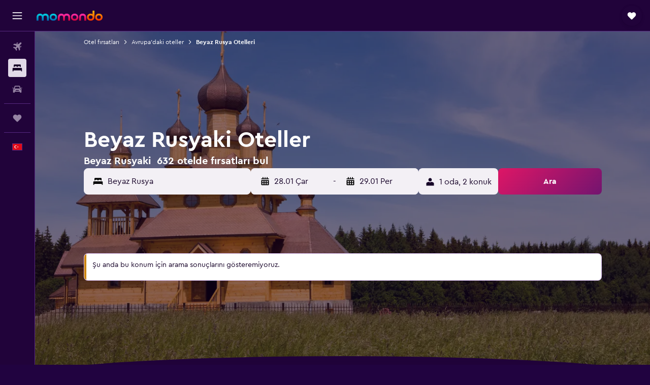

--- FILE ---
content_type: text/html;charset=UTF-8
request_url: https://www.momondo.com.tr/otel/beyaz-rusya
body_size: 82806
content:
<!DOCTYPE html>
<html lang='tr-tr' dir='ltr'>
<head>
<meta name="r9-version" content="R801b"/><meta name="r9-built" content="20260120.060106"/><meta name="r9-rendered" content="Wed, 21 Jan 2026 04:12:05 GMT"/><meta name="r9-build-number" content="46"/><link rel="stylesheet" href="https://content.r9cdn.net/res/combined.css?v=948ea7f5090d436fa333e8f8fe4e75e9a07d82a8&amp;cluster=4"/><link rel="stylesheet" href="https://content.r9cdn.net/res/combined.css?v=23128cc198e96d02f01e270f711605c67173331b&amp;cluster=4"/><meta name="viewport" content="width=device-width, initial-scale=1, minimum-scale=1"/><meta name="format-detection" content="telephone=no"/><link rel="icon" href="/favicon.ico" sizes="any"/><link rel="icon" href="/icon.svg" type="image/svg+xml"/><title>Beyaz Rusyaki Oteller - momondo ile Ucuz Beyaz Rusya Otellerini bul</title><meta name="description" content="momondo&#x27;daki en iyi otel fırsatlarını bulmak için Beyaz Rusyaki 632 oteli ara ve karşılaştır. Beyaz Rusya yer alan lüks, butik veya bütçe dostu otellerde en düşük fiyatları bul."/><link rel="preconnect" href="apis.google.com"/><link rel="dns-prefetch" href="apis.google.com"/><link rel="preconnect" href="www.googletagmanager.com"/><link rel="dns-prefetch" href="www.googletagmanager.com"/><link rel="preconnect" href="www.google-analytics.com"/><link rel="dns-prefetch" href="www.google-analytics.com"/><script type="text/javascript">
var safari13PlusRegex = /Macintosh;.*?Version\/(1[3-9]|[2-9][0-9]+)(\.[0-9]+)* Safari/;
if (
window &&
window.navigator &&
window.navigator.userAgent &&
window.navigator.userAgent.indexOf('Safari') > -1 &&
window.navigator.userAgent.indexOf('Chrome') === -1 &&
safari13PlusRegex.test(window.navigator.userAgent)
) {
if (
'ontouchstart' in window &&
(!('cookieEnabled' in window.navigator) || window.navigator.cookieEnabled)
) {
if (
decodeURIComponent(document.cookie).indexOf('pmov=') < 0 &&
decodeURIComponent(document.cookie).indexOf('oo.tweb=') < 0
) {
var d = new Date();
d.setTime(d.getTime() + 90 * 24 * 60 * 60 * 1000);
document.cookie = 'pmov=tb;path=/;expires=' + d.toUTCString();
}
}
}
</script><meta name="kayak_page" content="hotel,static-broad-region,country"/><meta name="seop" content="beyaz-rusya"/><meta name="seo-cache" content="true"/><meta name="kayak_seo_splitxp" content="seo-hotels-shared-ui-form-mm=enabled"/><script type="text/javascript">
var DynamicContextPromise = (function (handler) {
this.status = 0;
this.value = undefined;
this.thenCallbacks = [];
this.catchCallbacks = [];
this.then = function(fn) {
if (this.status === 0) {
this.thenCallbacks.push(fn);
}
if (this.status === 1) {
fn(this.value);
}
return this;
}.bind(this);
this.catch = function(fn) {
if (this.status === 0) {
this.catchCallbacks.push(fn);
}
if (this.status === 2) {
fn(this.value);
}
return this;
}.bind(this);
var resolve = function(value) {
if (this.status === 0) {
this.status = 1;
this.value = value;
this.thenCallbacks.forEach(function(fn) {
fn(value)
});
}
}.bind(this);
var reject = function(value) {
if (this.status === 0) {
this.status = 2;
this.value = value;
this.catchCallbacks.forEach(function(fn) {
fn(value)
});
}
}.bind(this);
try {
handler(resolve, reject);
} catch (err) {
reject(err);
}
return {
then: this.then,
catch: this.catch,
};
}).bind({})
var ie = (function () {
var undef,
v = 3,
div = document.createElement('div'),
all = div.getElementsByTagName('i');
while (div.innerHTML = '<!--[if gt IE ' + (++v) + ']><i></i><![endif]-->', all[0]);
return v > 4 ? v : undef;
}());
var xhr = ie <= 9 ? new XDomainRequest() : new XMLHttpRequest();
var trackingQueryParams = "";
var getOnlyValidParams = function(paramsList, reservedParamsList) {
var finalParamsList = [];
for (var i = 0; i < paramsList.length; i++) {
if (reservedParamsList.indexOf(paramsList[i].split('=')[0]) == -1) {
finalParamsList.push(paramsList[i]);
}
}
return finalParamsList;
}
var removeUnnecessaryQueryStringChars = function(paramsString) {
if (paramsString.charAt(0) === '?') {
return paramsString.substr(1);
}
return paramsString;
}
var reservedParamsList = ['vertical', 'pageId', 'subPageId', 'originalReferrer', 'seoPlacementId', 'seoLanguage', 'seoCountry', 'tags'];
var paramsString = window.location && window.location.search;
if (paramsString) {
paramsString = removeUnnecessaryQueryStringChars(paramsString);
var finalParamsList = getOnlyValidParams(paramsString.split('&'), reservedParamsList)
trackingQueryParams = finalParamsList.length > 0 ? "&" + finalParamsList.join("&") + "&seo=true" : "";
}
var trackingUrl = '/s/run/fpc/context' +
'?vertical=hotel' +
'&pageId=static-broad-region' +
'&subPageId=country' +
'&originalReferrer=' + encodeURIComponent(document.referrer) +
'&seoPlacementId=' + encodeURIComponent('beyaz-rusya') +
'&tags=' + encodeURIComponent('') +
'&origin=' + encodeURIComponent('') +
'&destination=' + encodeURIComponent('') +
'&isSeoPage=' + encodeURIComponent('true') +
'&domain=' + encodeURIComponent(window.location.host) +
trackingQueryParams;
xhr.open('GET', trackingUrl, true);
xhr.responseType = 'json';
window.R9 = window.R9 || {};
window.R9.unhiddenElements = [];
window.R9.dynamicContextPromise = new DynamicContextPromise(function(resolve, reject) {
xhr.onload = function () {
if (xhr.readyState === xhr.DONE && xhr.status === 200) {
window.R9 = window.R9 || {};
window.R9.globals = window.R9.globals || {};
resolve(xhr.response);
if (xhr.response['formToken']) {
R9.globals.formtoken = xhr.response['formToken'];
}
if (xhr.response['jsonPlacementEnabled'] && xhr.response['jsonGlobalPlacementEnabled']) {
if (xhr.response['placement']) {
R9.globals.placement = xhr.response['placement'];
}
if (xhr.response['affiliate']) {
R9.globals.affiliate = xhr.response['affiliate'];
}
}
if (xhr.response['dsaRemovableFields']) {
var dsaRemovableParamsList = xhr.response['dsaRemovableFields'];
var query = window.location.search.slice(1) || "";
var params = query.split('&');
var needRemoveParams = false;
for (var i = 0; i < dsaRemovableParamsList.length; i++) {
if (query.indexOf(dsaRemovableParamsList[i] + '=') != -1) {
needRemoveParams = true;
break;
}
}
if (needRemoveParams) {
var path = window.location.pathname;
var finalQuery = [];
for (var i = 0; i < params.length; i++) {
if (dsaRemovableParamsList.indexOf(params[i].split('=')[0]) == -1) {
finalQuery.push(params[i]);
}
}
if (window.history.replaceState) {
window.history.replaceState({}, document.title, path + (finalQuery.length > 0 ? '?' + finalQuery.join('&') : ''));
}
}
if(xhr.response['cachedCookieConsentEnabled']) {
var unhideElement = (elementId) => {
var elementToUnhide = document.querySelector(elementId);
if (elementToUnhide) {
window.R9.unhiddenElements = window.R9.unhiddenElements || [];
window.R9.unhiddenElements.push(elementId.replace('#', ''));
elementToUnhide.removeAttribute('hidden');
elementToUnhide.dispatchEvent(new Event('initialStaticHideRemove'));
}
}
var unhideCookieConsent = () => {
if (xhr.response['showSharedIabTcfDialog']) {
unhideElement('#iab-tcf-dialog');
}
if (xhr.response['showDataTransferDisclaimerDialog']) {
unhideElement('#shared-data-transfer-disclaimer-dialog');
}
if (xhr.response['showTwoPartyConsentDialog']) {
unhideElement('#shared-two-part-consent-dialog');
}
}
if (document.readyState === "loading") {
document.addEventListener("DOMContentLoaded", unhideCookieConsent);
} else {
unhideCookieConsent();
}
}
}
} else {
reject(xhr.response);
}
};
})
xhr.send('');
</script><link rel="canonical" href="https://www.momondo.com.tr/otel/beyaz-rusya"/><link rel="alternate" hrefLang="de-AT" href="https://www.momondo.at/hotels/weissrussland"/><link rel="alternate" hrefLang="en-AU" href="https://www.momondo.com.au/hotels/belarus"/><link rel="alternate" hrefLang="fr-BE" href="https://www.fr.momondo.be/hotel/bielorussie"/><link rel="alternate" hrefLang="nl-BE" href="https://www.momondo.be/hotels/wit-rusland"/><link rel="alternate" hrefLang="pt-BR" href="https://www.momondo.com.br/hoteis/bielorrussia"/><link rel="alternate" hrefLang="fr-CA" href="https://www.fr.momondo.ca/hotel/bielorussie"/><link rel="alternate" hrefLang="en-CA" href="https://www.momondo.ca/hotels/belarus"/><link rel="alternate" hrefLang="fr-CH" href="https://www.fr.momondo.ch/hotel/bielorussie"/><link rel="alternate" hrefLang="it-CH" href="https://www.it.momondo.ch/hotel/bielorussia"/><link rel="alternate" hrefLang="de-CH" href="https://www.momondo.ch/hotels/weissrussland"/><link rel="alternate" hrefLang="es-CL" href="https://www.momondo.cl/hoteles/bielorrusia"/><link rel="alternate" hrefLang="es-CO" href="https://www.momondo.com.co/hoteles/bielorrusia"/><link rel="alternate" hrefLang="cs-CZ" href="https://www.momondo.cz/hotel/belorusko"/><link rel="alternate" hrefLang="de-DE" href="https://www.momondo.de/hotels/weissrussland"/><link rel="alternate" hrefLang="da-DK" href="https://www.momondo.dk/hoteller/hviderusland"/><link rel="alternate" hrefLang="et-EE" href="https://www.momondo.ee/hotellid/valgevene"/><link rel="alternate" hrefLang="es-ES" href="https://www.momondo.es/hoteles/bielorrusia"/><link rel="alternate" hrefLang="es-MX" href="https://www.momondo.mx/hoteles/bielorrusia"/><link rel="alternate" hrefLang="es-UY" href="https://www.es.momondo.com/hoteles/bielorrusia"/><link rel="alternate" hrefLang="es-PE" href="https://www.momondo.com.pe/hoteles/bielorrusia"/><link rel="alternate" hrefLang="fi-FI" href="https://www.momondo.fi/hotellit/valko-venaejae"/><link rel="alternate" hrefLang="fr-FR" href="https://www.momondo.fr/hotel/bielorussie"/><link rel="alternate" hrefLang="en-GB" href="https://www.momondo.co.uk/hotels/belarus"/><link rel="alternate" hrefLang="en-IE" href="https://www.momondo.ie/hotels/belarus"/><link rel="alternate" hrefLang="en-IN" href="https://www.momondo.in/hotels/belarus"/><link rel="alternate" hrefLang="it-IT" href="https://www.momondo.it/hotel/bielorussia"/><link rel="alternate" hrefLang="nl-NL" href="https://www.momondo.nl/hotels/wit-rusland"/><link rel="alternate" hrefLang="no-NO" href="https://www.momondo.no/hotell/hviterussland"/><link rel="alternate" hrefLang="pl-PL" href="https://www.momondo.pl/hotele/bialorus"/><link rel="alternate" hrefLang="pt-PT" href="https://www.momondo.pt/hoteis/bielorrussia"/><link rel="alternate" hrefLang="ro-RO" href="https://www.momondo.ro/hoteluri/bielorusia"/><link rel="alternate" hrefLang="sv-SE" href="https://www.momondo.se/hotell/vitryssland"/><link rel="alternate" hrefLang="tr-TR" href="https://www.momondo.com.tr/otel/beyaz-rusya"/><link rel="alternate" hrefLang="ru-UA" href="https://www.ru.momondo.ua/oteli/belarus"/><link rel="alternate" hrefLang="uk-UA" href="https://www.momondo.ua/hoteli/bilorus"/><link rel="alternate" hrefLang="en-US" href="https://www.momondo.com/hotels/belarus"/><link rel="alternate" hrefLang="en-ZA" href="https://www.momondo.co.za/hotels/belarus"/><meta property="og:image" content="https://content.r9cdn.net/rimg/dimg/5d/36/c7a44ef6-ctry-23-169b92793b4.jpg?width=1200&amp;height=630&amp;xhint=2631&amp;yhint=2568&amp;crop=true"/><meta property="og:image:width" content="1200"/><meta property="og:image:height" content="630"/><meta property="og:title" content="Beyaz Rusyaki Oteller - momondo ile Ucuz Beyaz Rusya Otellerini bul"/><meta property="og:type" content="website"/><meta property="og:description" content="momondo&#x27;daki en iyi otel fırsatlarını bulmak için Beyaz Rusyaki 632 oteli ara ve karşılaştır. Beyaz Rusya yer alan lüks, butik veya bütçe dostu otellerde en düşük fiyatları bul."/><meta property="og:url" content="https://www.momondo.com.tr/otel/beyaz-rusya"/><meta property="og:site_name" content="momondo"/><meta property="fb:pages" content="148785901841216"/><meta property="twitter:title" content="Beyaz Rusyaki Oteller - momondo ile Ucuz Beyaz Rusya Otellerini bul"/><meta name="twitter:description" content="momondo&#x27;daki en iyi otel fırsatlarını bulmak için Beyaz Rusyaki 632 oteli ara ve karşılaştır. Beyaz Rusya yer alan lüks, butik veya bütçe dostu otellerde en düşük fiyatları bul."/><meta name="twitter:image:src" content="https://content.r9cdn.net/rimg/dimg/5d/36/c7a44ef6-ctry-23-169b92793b4.jpg?width=440&amp;height=220&amp;xhint=2631&amp;yhint=2568&amp;crop=true"/><meta name="twitter:card" content="summary_large_image"/><meta name="twitter:site" content="@momondo_tr"/><meta name="twitter:creator" content="@momondo_tr"/><meta name="robots" content="index,follow"/><link rel="apple-touch-icon" href="/apple-touch-icon.png"/><link rel="apple-touch-icon" sizes="60x60" href="/apple-touch-icon-60x60.png"/><link rel="apple-touch-icon" sizes="76x76" href="/apple-touch-icon-76x76.png"/><link rel="apple-touch-icon" sizes="120x120" href="/apple-touch-icon-120x120.png"/><link rel="apple-touch-icon" sizes="152x152" href="/apple-touch-icon-152x152.png"/><link rel="apple-touch-icon" sizes="167x167" href="/apple-touch-icon-167x167.png"/><link rel="apple-touch-icon" sizes="180x180" href="/apple-touch-icon-180x180.png"/><script type="application/ld+json">{"@context":"https://schema.org","@type":"Website","name":"momondo","url":"https://www.momondo.com.tr"}</script><script type="application/ld+json">{"@context":"http://schema.org","@type":"Organization","name":"momondo","url":"https://www.momondo.com.tr/otel/beyaz-rusya","sameAs":["https://www.facebook.com/momondo","https://x.com/momondo_tr"]}</script><script type="application/ld+json">[{"@context":"http://schema.org","@type":"BreadcrumbList","name":"r9-alt","itemListElement":[{"@type":"ListItem","position":"1","item":{"@id":"https://www.momondo.com.tr/otel","name":"Otel fırsatları"}},{"@type":"ListItem","position":"2","item":{"@id":"/otel/beyaz-rusya","name":"Beyaz Rusya Otelleri"}}]},{"@context":"http://schema.org","@type":"BreadcrumbList","name":"r9-full","itemListElement":[{"@type":"ListItem","position":"1","item":{"@id":"https://www.momondo.com.tr/otel","name":"Otel fırsatları"}},{"@type":"ListItem","position":"2","item":{"@id":"/otel/avrupa","name":"Avrupa'daki oteller"}},{"@type":"ListItem","position":"3","item":{"@id":"/otel/beyaz-rusya","name":"Beyaz Rusya Otelleri"}}]}]</script><script type="application/ld+json">{"@context":"http://schema.org","@type":"FAQPage","mainEntity":[{"@type":"Question","name":"Beyaz Rusya içindeki oteller için momondo kaç operatörü aramaktadır?","acceptedAnswer":{"@type":"Answer","text":"Ocak 2026 tarihi itibarıyla Beyaz Rusya içindeki oteller için aralarından seçim yapabileceğin 3.208 operatör mevcuttur. <a href=\"https://www.momondo.com.tr/otel/beyaz-rusya\">momondo ile Beyaz Rusya içindeki otel fırsatlarını bul</a>"}},{"@type":"Question","name":"momondo Beyaz Rusya içindeki oteller için fiyatları en son ne zaman güncellemiştir?","acceptedAnswer":{"@type":"Answer","text":"Beyaz Rusya içindeki oteller için fiyatlar, günlük olarak güncellenmektedir. <a href=\"https://www.momondo.com.tr/otel/beyaz-rusya\">momondo ile Beyaz Rusya içindeki otel fırsatlarını bul</a>"}}]}</script><script type="application/ld+json">{"@context":"https://schema.org","@type":"TouristDestination","name":"Beyaz Rusya"}</script><meta name="kayak_content_type" content="23,standard"/>
</head>
<body class='bd-default bd-mo react react-st tr_TR '><div id='root'><div class="c--AO"><nav class="mZv3" aria-label="Klavye hızlı bağlantıları"><a href="#main">Ana içeriğe geçin</a></nav><div data-testid="page-top-anchor" aria-live="polite" aria-atomic="true" tabindex="-1" style="position:absolute;width:1px;height:1px;margin:-1px;padding:0;overflow:hidden;clip-path:inset(50%);white-space:nowrap;border:0"></div><header class="mc6t mc6t-mod-sticky-always" style="height:62px;top:0px"><div class="mc6t-wrapper"><div><div class="mc6t-banner mc6t-mod-sticky-non-mobile"></div></div><div class="mc6t-main-content mc6t-mod-bordered" style="height:62px"><div class="common-layout-react-HeaderV2 V_0p V_0p-mod-branded V_0p-mod-side-nav-ux-v2"><div class="wRhj wRhj-mod-justify-start wRhj-mod-grow"><div class="mc6t-nav-button mc6t-mod-hide-empty"><div role="button" tabindex="0" class="ZGw- ZGw--mod-size-medium ZGw--mod-variant-default" aria-label="Ana navigasyonu açın"><svg viewBox="0 0 200 200" width="20" height="20" xmlns="http://www.w3.org/2000/svg" role="presentation"><path d="M191.67 50H8.33V33.33h183.33V50zm0 100H8.33v16.67h183.33V150zm0-58.33H8.33v16.67h183.33V91.67z"/></svg></div></div><div class="mc6t-logo mc6t-mod-hide-empty"><div class="gPDR gPDR-mod-focus-keyboard gPDR-momondo gPDR-non-compact gPDR-main-logo-mobile gPDR-mod-reduced-size"><a class="gPDR-main-logo-link" href="/" itemProp="https://schema.org/logo" aria-label="momondo ana sayfasına git"><div class="gPDR-main-logo" style="animation-duration:2000ms"><span style="transform:translate3d(0,0,0);vertical-align:middle;-webkit-font-smoothing:antialiased;-moz-osx-font-smoothing:grayscale;width:auto;height:auto" class="gPDR-logo-image"><svg width="100%" height="100%" xmlns="http://www.w3.org/2000/svg" viewBox="0 0 250 38" role="presentation" style="width:inherit;height:inherit;line-height:inherit;color:inherit"><defs><linearGradient id="logos806a-1" x2="0" y2="100%"><stop offset="0" stop-color="#00d7e5"/><stop offset="1" stop-color="#0066ae"/></linearGradient><linearGradient id="logos806b-1" x2="0" y2="100%"><stop offset="0" stop-color="#ff30ae"/><stop offset="1" stop-color="#d1003a"/></linearGradient><linearGradient id="logos806c-1" x2="0" y2="100%"><stop offset="0" stop-color="#ffba00"/><stop offset="1" stop-color="#f02e00"/></linearGradient></defs><path fill="url(#logos806a-1)" d="M23.2 15.5c2.5-2.7 6-4.4 9.9-4.4 8.7 0 13.4 6 13.4 13.4v12.8c0 .3-.3.5-.5.5h-6c-.3 0-.5-.2-.5-.5V24.5c0-4.6-3.1-5.9-6.4-5.9-3.2 0-6.4 1.3-6.4 5.9v12.8c0 .3-.3.5-.5.5h-5.9c-.3 0-.5-.2-.5-.5V24.5c0-4.6-3.1-5.9-6.4-5.9-3.2 0-6.4 1.3-6.4 5.9v12.8c0 .3-.3.5-.5.5h-6c-.3 0-.5-.2-.5-.5V24.5c0-7.4 4.7-13.4 13.3-13.4 4 0 7.5 1.7 9.9 4.4m54.3 9.1c0 7.5-5.2 13.4-14 13.4s-14-5.9-14-13.4c0-7.6 5.2-13.4 14-13.4 8.8-.1 14 5.9 14 13.4zm-6.7 0c0-3.7-2.4-6.8-7.3-6.8-5.2 0-7.3 3.1-7.3 6.8 0 3.7 2.1 6.8 7.3 6.8 5.1-.1 7.3-3.1 7.3-6.8z"/><path fill="url(#logos806b-1)" d="M103.8 15.5c2.5-2.7 6-4.4 9.9-4.4 8.7 0 13.4 6 13.4 13.4v12.8c0 .3-.3.5-.5.5h-5.9c-.3 0-.5-.2-.5-.5V24.5c0-4.6-3.1-5.9-6.4-5.9-3.2 0-6.4 1.3-6.4 5.9v12.8c0 .3-.3.5-.5.5H101c-.3 0-.5-.2-.5-.5V24.5c0-4.6-3.1-5.9-6.4-5.9-3.2 0-6.4 1.3-6.4 5.9v12.8c0 .3-.3.5-.5.5h-5.9c-.3 0-.5-.2-.5-.5V24.5c0-7.4 4.7-13.4 13.3-13.4 3.8 0 7.3 1.7 9.7 4.4m54.3 9.1c0 7.5-5.2 13.4-14 13.4s-14-5.9-14-13.4c0-7.6 5.2-13.4 14-13.4 8.7-.1 14 5.9 14 13.4zm-6.7 0c0-3.7-2.3-6.8-7.3-6.8-5.2 0-7.3 3.1-7.3 6.8 0 3.7 2.1 6.8 7.3 6.8 5.1-.1 7.3-3.1 7.3-6.8zm9.8-.1v12.8c0 .3.2.5.5.5h5.9c.3 0 .5-.2.5-.5V24.5c0-4.6 3.1-5.9 6.4-5.9 3.3 0 6.4 1.3 6.4 5.9v12.8c0 .3.2.5.5.5h5.9c.3 0 .5-.2.5-.5V24.5c0-7.4-4.5-13.4-13.4-13.4-8.7 0-13.2 6-13.2 13.4"/><path fill="url(#logos806c-1)" d="M218.4 0h-5.9c-.3 0-.5.2-.5.5v13c-1.3-1.2-4.3-2.4-7-2.4-8.8 0-14 5.9-14 13.4s5.2 13.4 14 13.4c8.7 0 14-5.2 14-14.6V.4c-.1-.2-.3-.4-.6-.4zm-13.5 31.3c-5.2 0-7.3-3-7.3-6.8 0-3.7 2.1-6.8 7.3-6.8 4.9 0 7.3 3 7.3 6.8s-2.2 6.8-7.3 6.8zM236 11.1c-8.8 0-14 5.9-14 13.4s5.2 13.4 14 13.4 14-5.9 14-13.4c0-7.4-5.3-13.4-14-13.4zm0 20.2c-5.2 0-7.3-3.1-7.3-6.8 0-3.7 2.1-6.8 7.3-6.8 4.9 0 7.3 3.1 7.3 6.8 0 3.8-2.2 6.8-7.3 6.8z"/></svg></span></div></a></div></div></div><div class="wRhj wRhj-mod-width-full-mobile wRhj-mod-justify-center wRhj-mod-allow-shrink"><div class="V_0p-search-display-wrapper"></div></div><div class="wRhj wRhj-mod-justify-end wRhj-mod-grow"><div><div class="common-layout-react-HeaderAccountWrapper theme-dark account--collapsible account--not-branded"><div class="ui-layout-header-HeaderTripsItem"><div class="trips-drawer-wrapper theme-dark"><div><div role="button" tabindex="0" class="ZGw- ZGw--mod-size-medium ZGw--mod-variant-round" aria-label="Trips sekmesini açın"><div class="c_EZE"><svg viewBox="0 0 200 200" width="1.25em" height="1.25em" xmlns="http://www.w3.org/2000/svg" class="" role="presentation" aria-hidden="true"><path d="M169.94 110.33l-19.75 19.75l-.92.92l-39.58 39.58c-.67.67-1.33 1.25-2 1.67c-.75.58-1.5 1.08-2.25 1.42c-.83.42-1.75.75-2.58 1c-.75.17-1.58.25-2.33.33h-1c-.75-.08-1.58-.17-2.33-.33c-.83-.25-1.75-.58-2.58-1c-.75-.33-1.5-.83-2.25-1.42c-.67-.42-1.33-1-2-1.67L50.79 131l-.92-.92l-19.75-19.75c-8.92-9-13.42-20.67-13.42-32.42s4.5-23.42 13.42-32.42c17.92-17.83 46.92-17.83 64.83 0l5.08 5.08l5.08-5.08c8.92-8.92 20.67-13.33 32.42-13.33s23.5 4.42 32.42 13.33c17.92 17.92 17.92 46.92 0 64.83z"/></svg></div></div></div></div></div></div></div></div><div class="c5ab7 c5ab7-mod-absolute c5ab7-collapsed c5ab7-mod-variant-accordion" style="top:62px"><div tabindex="-1" class="pRB0 pRB0-collapsed pRB0-mod-variant-accordion pRB0-mod-position-sticky" style="top:62px;height:calc(100vh - 62px)"><div><div class="pRB0-nav-items"><nav class="HtHs" aria-label="Ara"><ul class="HtHs-nav-list"><li><a href="/" aria-label="Uçuş ara " class="dJtn dJtn-collapsed dJtn-mod-variant-accordion" aria-current="false"><svg viewBox="0 0 200 200" width="1.25em" height="1.25em" xmlns="http://www.w3.org/2000/svg" class="ncEv ncEv-rtl-aware dJtn-menu-item-icon" role="presentation" aria-hidden="true"><path d="M107.91 115.59l-23.6 17.77l10.49 28.28c.83 4.36-.53 8.9-3.65 12.02l-9.78 9.78l-23.54-41.34l-41.28-23.48l9.78-9.66c3.12-3.12 7.6-4.42 11.9-3.65l28.4 10.37l17.71-23.66l-11.79-11.79l-52.86-17.5l13.14-13.49c2.77-2.77 6.6-4.24 10.49-4.01l27.05 1.83l33.12 2.24l22.1 1.47l29.46-29.34c6.48-6.48 17.09-6.48 23.57 0c3.24 3.24 4.89 7.48 4.83 11.79c.06 4.3-1.59 8.54-4.83 11.78l-29.46 29.34l1.47 22.1l2.24 33.12l1.83 27.16c.29 3.83-1.12 7.6-3.83 10.31l-13.44 13.44l-17.74-53.09l-11.79-11.79zm67.76-26.52c-4.77-4.77-12.32-4.89-17.21-.35l2.24 33l14.97-14.97a12.488 12.488 0 000-17.68zm-64.81-64.82a12.488 12.488 0 00-17.68 0L78.21 39.22l33 2.24c4.54-4.89 4.42-12.43-.35-17.21z"/></svg><div class="dJtn-menu-item-title">Uçak Bileti</div></a></li><li><a href="/otel" aria-label="Konaklama tesislerini arayın " class="dJtn dJtn-active dJtn-collapsed dJtn-mod-variant-accordion" aria-current="page"><svg viewBox="0 0 200 200" width="1.25em" height="1.25em" xmlns="http://www.w3.org/2000/svg" class="ncEv dJtn-menu-item-icon" role="presentation" aria-hidden="true"><path d="M170.83 46.67v36.67h-16.67v-3.33c0-7.42-5.92-13.33-13.33-13.33h-19.17c-7.42 0-13.33 5.92-13.33 13.33v3.33H91.66v-3.33c0-7.42-5.92-13.33-13.33-13.33H59.16c-7.42 0-13.33 5.92-13.33 13.33v3.33H29.16V46.67c0-7.42 5.92-13.33 13.33-13.33h115c7.42 0 13.33 5.92 13.33 13.33zm7.5 53.33H21.67c-7.42 0-13.33 5.92-13.33 13.33v53.33h16.67v-16.67h150v16.67h16.67v-53.33c0-7.42-5.92-13.33-13.33-13.33z"/></svg><div class="dJtn-menu-item-title">Konaklama</div></a></li><li><a href="/kiralik-arac" aria-label="Kiralık araç ara " class="dJtn dJtn-collapsed dJtn-mod-variant-accordion" aria-current="false"><svg viewBox="0 0 200 200" width="1.25em" height="1.25em" xmlns="http://www.w3.org/2000/svg" class="ncEv dJtn-menu-item-icon" role="presentation" aria-hidden="true"><path d="M25.03 83.33H5.7c-.83 0-1.5-.67-1.5-1.5v-11h20.83v12.5zm150 0h19.33c.83 0 1.5-.67 1.5-1.5v-11h-20.83v12.5zm8.33 17.5v65.83h-33.33v-16.67h-100v16.58l-33.33.08V100.9c0-7.33 6-13.33 13.33-13.33l2.5-.08l14.58-44.92c1.75-5.5 6.92-9.25 12.75-9.25h80.33c5.83 0 11 3.75 12.75 9.25l14.58 44.92h2.5c7.33 0 13.33 6 13.33 13.33zm-137.5 7.5c0-4.58-3.75-8.33-8.33-8.33s-8.33 3.75-8.33 8.33s3.75 8.33 8.33 8.33s8.33-3.75 8.33-8.33zm87.5 16.67c0-4.58-3.75-8.33-8.33-8.33h-50c-4.58 0-8.33 3.75-8.33 8.33s3.75 8.33 8.33 8.33h50c4.58 0 8.33-3.75 8.33-8.33zm16.67-37.5L137.86 50H62.2L50.03 87.5h100zm20.83 20.83c0-4.58-3.75-8.33-8.33-8.33s-8.33 3.75-8.33 8.33s3.75 8.33 8.33 8.33s8.33-3.75 8.33-8.33z"/></svg><div class="dJtn-menu-item-title">Kiralık Araç</div></a></li></ul></nav></div><div class="pRB0-line"></div><div class="pRB0-nav-items"><div><a href="#" class="eHiZ-mod-underline-none dJtn dJtn-collapsed dJtn-mod-variant-accordion" aria-label="Trips " aria-current="false"><svg viewBox="0 0 200 200" width="1.25em" height="1.25em" xmlns="http://www.w3.org/2000/svg" class="ncEv dJtn-menu-item-icon" role="presentation" aria-hidden="true"><path d="M169.94 110.33l-19.75 19.75l-.92.92l-39.58 39.58c-.67.67-1.33 1.25-2 1.67c-.75.58-1.5 1.08-2.25 1.42c-.83.42-1.75.75-2.58 1c-.75.17-1.58.25-2.33.33h-1c-.75-.08-1.58-.17-2.33-.33c-.83-.25-1.75-.58-2.58-1c-.75-.33-1.5-.83-2.25-1.42c-.67-.42-1.33-1-2-1.67L50.79 131l-.92-.92l-19.75-19.75c-8.92-9-13.42-20.67-13.42-32.42s4.5-23.42 13.42-32.42c17.92-17.83 46.92-17.83 64.83 0l5.08 5.08l5.08-5.08c8.92-8.92 20.67-13.33 32.42-13.33s23.5 4.42 32.42 13.33c17.92 17.92 17.92 46.92 0 64.83z"/></svg><div class="dJtn-menu-item-title">Trips</div></a></div></div><div class="pRB0-line"></div><div class="pRB0-nav-items"><div role="button" tabindex="0" aria-label="Dil seçin " class="dJtn dJtn-collapsed dJtn-mod-variant-accordion"><div class="dJtn-menu-item-icon"><div class="IXOM IXOM-mod-size-xsmall"><span class="IXOM-flag-container IXOM-tr IXOM-mod-bordered"><img class="DU4n DU4n-hidden" alt="Türkiye (Türkçe)" width="18" height="12"/></span></div></div><div class="dJtn-menu-item-title">Türkçe</div></div></div></div><div class="pRB0-navigation-links"><div class="F-Tz"></div></div></div></div><div class="c1yxs-hidden"><div class="c-ulo c-ulo-mod-always-render" aria-modal="true"><div class="c-ulo-viewport"><div tabindex="-1" class="c-ulo-content" style="max-width:640px"><div class="BLL2 BLL2-mod-variant-row BLL2-mod-padding-top-small BLL2-mod-padding-bottom-base BLL2-mod-padding-x-large"><div class="BLL2-main BLL2-mod-close-variant-dismiss BLL2-mod-dialog-variant-bottom-sheet-popup"><span class="BLL2-close BLL2-mod-close-variant-dismiss BLL2-mod-close-orientation-left BLL2-mod-close-button-padding-none"><button role="button" class="Py0r Py0r-mod-full-height-width Py0r-mod-variant-solid Py0r-mod-theme-none Py0r-mod-shape-default Py0r-mod-size-xsmall Py0r-mod-outline-offset" tabindex="0" aria-disabled="false" aria-label="Kapat"><div class="Py0r-button-container"><div class="Py0r-button-content"><svg viewBox="0 0 200 200" width="20" height="20" xmlns="http://www.w3.org/2000/svg" role="presentation"><path d="M111.83 100l61.83 61.83l-11.83 11.83L100 111.83l-61.83 61.83l-11.83-11.83L88.17 100L26.33 38.17l11.83-11.83l61.83 61.83l61.83-61.83l11.83 11.83L111.82 100z"/></svg></div></div></button></span><div class="BLL2-content"></div></div><div class="BLL2-bottom-content"><label class="hEI8" id="country-picker-search-label" for="country-picker-search">Ülke veya dil arayın</label><div role="presentation" tabindex="-1" class="puNl puNl-mod-cursor-inherit puNl-mod-font-size-base puNl-mod-radius-base puNl-mod-corner-radius-all puNl-mod-size-base puNl-mod-spacing-default puNl-mod-state-default puNl-mod-theme-form puNl-mod-validation-state-neutral puNl-mod-validation-style-border"><input class="NhpT NhpT-mod-radius-base NhpT-mod-corner-radius-all NhpT-mod-size-base NhpT-mod-state-default NhpT-mod-theme-form NhpT-mod-validation-state-neutral NhpT-mod-validation-style-border NhpT-mod-hide-native-clear-button" type="search" tabindex="0" aria-controls="country-picker-list" id="country-picker-search" autoComplete="off" placeholder="Ülke veya dil arayın" value=""/></div></div></div><div class="Qe5W Qe5W-mod-padding-none"><div class="daOL"><ul role="listbox" tabindex="0" id="country-picker-list" class="RHsd RHsd-mod-hide-focus-outline RHsd-mod-display-flex"><li id="en-AU-Australia (English)" role="option" class="pe5z" aria-selected="false"><a aria-current="false" class="dG4A" href="https://www.momondo.com.au/hotels/belarus" tabindex="-1"><div class="IXOM IXOM-mod-size-xsmall"><span class="IXOM-flag-container IXOM-au IXOM-mod-bordered"><img class="DU4n DU4n-hidden" alt="Australia (English)" width="18" height="12"/></span></div><span class="dG4A-label">Australia (English)</span></a></li><li id="fr-BE-Belgique (Français)" role="option" class="pe5z" aria-selected="false"><a aria-current="false" class="dG4A" href="https://www.fr.momondo.be/in?cc=be&amp;lc=fr&amp;url=/hotel/bielorussie" tabindex="-1"><div class="IXOM IXOM-mod-size-xsmall"><span class="IXOM-flag-container IXOM-be IXOM-mod-bordered"><img class="DU4n DU4n-hidden" alt="Belgique (Français)" width="18" height="12"/></span></div><span class="dG4A-label">Belgique (Français)</span></a></li><li id="nl-BE-België (Nederlands)" role="option" class="pe5z" aria-selected="false"><a aria-current="false" class="dG4A" href="https://www.momondo.be/in?cc=be&amp;lc=nl&amp;url=/hotels/wit-rusland" tabindex="-1"><div class="IXOM IXOM-mod-size-xsmall"><span class="IXOM-flag-container IXOM-be IXOM-mod-bordered"><img class="DU4n DU4n-hidden" alt="België (Nederlands)" width="18" height="12"/></span></div><span class="dG4A-label">België (Nederlands)</span></a></li><li id="pt-BR-Brasil (Português)" role="option" class="pe5z" aria-selected="false"><a aria-current="false" class="dG4A" href="https://www.momondo.com.br/hoteis/bielorrussia" tabindex="-1"><div class="IXOM IXOM-mod-size-xsmall"><span class="IXOM-flag-container IXOM-br IXOM-mod-bordered"><img class="DU4n DU4n-hidden" alt="Brasil (Português)" width="18" height="12"/></span></div><span class="dG4A-label">Brasil (Português)</span></a></li><li id="en-CA-Canada (English)" role="option" class="pe5z" aria-selected="false"><a aria-current="false" class="dG4A" href="https://www.momondo.ca/in?cc=ca&amp;lc=en&amp;url=/hotels/belarus" tabindex="-1"><div class="IXOM IXOM-mod-size-xsmall"><span class="IXOM-flag-container IXOM-ca IXOM-mod-bordered"><img class="DU4n DU4n-hidden" alt="Canada (English)" width="18" height="12"/></span></div><span class="dG4A-label">Canada (English)</span></a></li><li id="fr-CA-Canada (Français)" role="option" class="pe5z" aria-selected="false"><a aria-current="false" class="dG4A" href="https://www.fr.momondo.ca/in?cc=ca&amp;lc=fr&amp;url=/hotel/bielorussie" tabindex="-1"><div class="IXOM IXOM-mod-size-xsmall"><span class="IXOM-flag-container IXOM-ca IXOM-mod-bordered"><img class="DU4n DU4n-hidden" alt="Canada (Français)" width="18" height="12"/></span></div><span class="dG4A-label">Canada (Français)</span></a></li><li id="cs-CZ-Česká republika (Čeština)" role="option" class="pe5z" aria-selected="false"><a aria-current="false" class="dG4A" href="https://www.momondo.cz/hotel/belorusko" tabindex="-1"><div class="IXOM IXOM-mod-size-xsmall"><span class="IXOM-flag-container IXOM-cz IXOM-mod-bordered"><img class="DU4n DU4n-hidden" alt="Česká republika (Čeština)" width="18" height="12"/></span></div><span class="dG4A-label">Česká republika (Čeština)</span></a></li><li id="es-CL-Chile (Español)" role="option" class="pe5z" aria-selected="false"><a aria-current="false" class="dG4A" href="https://www.momondo.cl/hoteles/bielorrusia" tabindex="-1"><div class="IXOM IXOM-mod-size-xsmall"><span class="IXOM-flag-container IXOM-cl IXOM-mod-bordered"><img class="DU4n DU4n-hidden" alt="Chile (Español)" width="18" height="12"/></span></div><span class="dG4A-label">Chile (Español)</span></a></li><li id="es-CO-Colombia (Español)" role="option" class="pe5z" aria-selected="false"><a aria-current="false" class="dG4A" href="https://www.momondo.com.co/hoteles/bielorrusia" tabindex="-1"><div class="IXOM IXOM-mod-size-xsmall"><span class="IXOM-flag-container IXOM-co IXOM-mod-bordered"><img class="DU4n DU4n-hidden" alt="Colombia (Español)" width="18" height="12"/></span></div><span class="dG4A-label">Colombia (Español)</span></a></li><li id="da-DK-Danmark (Dansk)" role="option" class="pe5z" aria-selected="false"><a aria-current="false" class="dG4A" href="https://www.momondo.dk/hoteller/hviderusland" tabindex="-1"><div class="IXOM IXOM-mod-size-xsmall"><span class="IXOM-flag-container IXOM-dk IXOM-mod-bordered"><img class="DU4n DU4n-hidden" alt="Danmark (Dansk)" width="18" height="12"/></span></div><span class="dG4A-label">Danmark (Dansk)</span></a></li><li id="de-DE-Deutschland (Deutsch)" role="option" class="pe5z" aria-selected="false"><a aria-current="false" class="dG4A" href="https://www.momondo.de/hotels/weissrussland" tabindex="-1"><div class="IXOM IXOM-mod-size-xsmall"><span class="IXOM-flag-container IXOM-de IXOM-mod-bordered"><img class="DU4n DU4n-hidden" alt="Deutschland (Deutsch)" width="18" height="12"/></span></div><span class="dG4A-label">Deutschland (Deutsch)</span></a></li><li id="et-EE-Eesti (Eesti)" role="option" class="pe5z" aria-selected="false"><a aria-current="false" class="dG4A" href="https://www.momondo.ee/hotellid/valgevene" tabindex="-1"><div class="IXOM IXOM-mod-size-xsmall"><span class="IXOM-flag-container IXOM-ee IXOM-mod-bordered"><img class="DU4n DU4n-hidden" alt="Eesti (Eesti)" width="18" height="12"/></span></div><span class="dG4A-label">Eesti (Eesti)</span></a></li><li id="es-ES-España (Español)" role="option" class="pe5z" aria-selected="false"><a aria-current="false" class="dG4A" href="https://www.momondo.es/hoteles/bielorrusia" tabindex="-1"><div class="IXOM IXOM-mod-size-xsmall"><span class="IXOM-flag-container IXOM-es IXOM-mod-bordered"><img class="DU4n DU4n-hidden" alt="España (Español)" width="18" height="12"/></span></div><span class="dG4A-label">España (Español)</span></a></li><li id="fr-FR-France (Français)" role="option" class="pe5z" aria-selected="false"><a aria-current="false" class="dG4A" href="https://www.momondo.fr/hotel/bielorussie" tabindex="-1"><div class="IXOM IXOM-mod-size-xsmall"><span class="IXOM-flag-container IXOM-fr IXOM-mod-bordered"><img class="DU4n DU4n-hidden" alt="France (Français)" width="18" height="12"/></span></div><span class="dG4A-label">France (Français)</span></a></li><li id="en-IN-India (English)" role="option" class="pe5z" aria-selected="false"><a aria-current="false" class="dG4A" href="https://www.momondo.in/hotels/belarus" tabindex="-1"><div class="IXOM IXOM-mod-size-xsmall"><span class="IXOM-flag-container IXOM-in IXOM-mod-bordered"><img class="DU4n DU4n-hidden" alt="India (English)" width="18" height="12"/></span></div><span class="dG4A-label">India (English)</span></a></li><li id="en-IE-Ireland (English)" role="option" class="pe5z" aria-selected="false"><a aria-current="false" class="dG4A" href="https://www.momondo.ie/hotels/belarus" tabindex="-1"><div class="IXOM IXOM-mod-size-xsmall"><span class="IXOM-flag-container IXOM-ie IXOM-mod-bordered"><img class="DU4n DU4n-hidden" alt="Ireland (English)" width="18" height="12"/></span></div><span class="dG4A-label">Ireland (English)</span></a></li><li id="it-IT-Italia (Italiano)" role="option" class="pe5z" aria-selected="false"><a aria-current="false" class="dG4A" href="https://www.momondo.it/hotel/bielorussia" tabindex="-1"><div class="IXOM IXOM-mod-size-xsmall"><span class="IXOM-flag-container IXOM-it IXOM-mod-bordered"><img class="DU4n DU4n-hidden" alt="Italia (Italiano)" width="18" height="12"/></span></div><span class="dG4A-label">Italia (Italiano)</span></a></li><li id="es-MX-México (Español)" role="option" class="pe5z" aria-selected="false"><a aria-current="false" class="dG4A" href="https://www.momondo.mx/hoteles/bielorrusia" tabindex="-1"><div class="IXOM IXOM-mod-size-xsmall"><span class="IXOM-flag-container IXOM-mx IXOM-mod-bordered"><img class="DU4n DU4n-hidden" alt="México (Español)" width="18" height="12"/></span></div><span class="dG4A-label">México (Español)</span></a></li><li id="nl-NL-Nederland (Nederlands)" role="option" class="pe5z" aria-selected="false"><a aria-current="false" class="dG4A" href="https://www.momondo.nl/hotels/wit-rusland" tabindex="-1"><div class="IXOM IXOM-mod-size-xsmall"><span class="IXOM-flag-container IXOM-nl IXOM-mod-bordered"><img class="DU4n DU4n-hidden" alt="Nederland (Nederlands)" width="18" height="12"/></span></div><span class="dG4A-label">Nederland (Nederlands)</span></a></li><li id="no-NO-Norge (Norsk)" role="option" class="pe5z" aria-selected="false"><a aria-current="false" class="dG4A" href="https://www.momondo.no/hotell/hviterussland" tabindex="-1"><div class="IXOM IXOM-mod-size-xsmall"><span class="IXOM-flag-container IXOM-no IXOM-mod-bordered"><img class="DU4n DU4n-hidden" alt="Norge (Norsk)" width="18" height="12"/></span></div><span class="dG4A-label">Norge (Norsk)</span></a></li><li id="de-AT-Österreich (Deutsch)" role="option" class="pe5z" aria-selected="false"><a aria-current="false" class="dG4A" href="https://www.momondo.at/hotels/weissrussland" tabindex="-1"><div class="IXOM IXOM-mod-size-xsmall"><span class="IXOM-flag-container IXOM-at IXOM-mod-bordered"><img class="DU4n DU4n-hidden" alt="Österreich (Deutsch)" width="18" height="12"/></span></div><span class="dG4A-label">Österreich (Deutsch)</span></a></li><li id="es-PE-Perú (Español)" role="option" class="pe5z" aria-selected="false"><a aria-current="false" class="dG4A" href="https://www.momondo.com.pe/hoteles/bielorrusia" tabindex="-1"><div class="IXOM IXOM-mod-size-xsmall"><span class="IXOM-flag-container IXOM-pe IXOM-mod-bordered"><img class="DU4n DU4n-hidden" alt="Perú (Español)" width="18" height="12"/></span></div><span class="dG4A-label">Perú (Español)</span></a></li><li id="pl-PL-Polska (Polski)" role="option" class="pe5z" aria-selected="false"><a aria-current="false" class="dG4A" href="https://www.momondo.pl/hotele/bialorus" tabindex="-1"><div class="IXOM IXOM-mod-size-xsmall"><span class="IXOM-flag-container IXOM-pl IXOM-mod-bordered"><img class="DU4n DU4n-hidden" alt="Polska (Polski)" width="18" height="12"/></span></div><span class="dG4A-label">Polska (Polski)</span></a></li><li id="pt-PT-Portugal (Português)" role="option" class="pe5z" aria-selected="false"><a aria-current="false" class="dG4A" href="https://www.momondo.pt/hoteis/bielorrussia" tabindex="-1"><div class="IXOM IXOM-mod-size-xsmall"><span class="IXOM-flag-container IXOM-pt IXOM-mod-bordered"><img class="DU4n DU4n-hidden" alt="Portugal (Português)" width="18" height="12"/></span></div><span class="dG4A-label">Portugal (Português)</span></a></li><li id="ro-RO-România (Română)" role="option" class="pe5z" aria-selected="false"><a aria-current="false" class="dG4A" href="https://www.momondo.ro/hoteluri/bielorusia" tabindex="-1"><div class="IXOM IXOM-mod-size-xsmall"><span class="IXOM-flag-container IXOM-ro IXOM-mod-bordered"><img class="DU4n DU4n-hidden" alt="România (Română)" width="18" height="12"/></span></div><span class="dG4A-label">România (Română)</span></a></li><li id="fr-CH-Suisse (Français)" role="option" class="pe5z" aria-selected="false"><a aria-current="false" class="dG4A" href="https://www.fr.momondo.ch/in?cc=ch&amp;lc=fr&amp;url=/hotel/bielorussie" tabindex="-1"><div class="IXOM IXOM-mod-size-xsmall"><span class="IXOM-flag-container IXOM-ch IXOM-mod-bordered"><img class="DU4n DU4n-hidden" alt="Suisse (Français)" width="18" height="12"/></span></div><span class="dG4A-label">Suisse (Français)</span></a></li><li id="de-CH-Schweiz (Deutsch)" role="option" class="pe5z" aria-selected="false"><a aria-current="false" class="dG4A" href="https://www.momondo.ch/in?cc=ch&amp;lc=de&amp;url=/hotels/weissrussland" tabindex="-1"><div class="IXOM IXOM-mod-size-xsmall"><span class="IXOM-flag-container IXOM-ch IXOM-mod-bordered"><img class="DU4n DU4n-hidden" alt="Schweiz (Deutsch)" width="18" height="12"/></span></div><span class="dG4A-label">Schweiz (Deutsch)</span></a></li><li id="it-CH-Svizzera (Italiano)" role="option" class="pe5z" aria-selected="false"><a aria-current="false" class="dG4A" href="https://www.it.momondo.ch/in?cc=ch&amp;lc=it&amp;url=/hotels/weissrussland" tabindex="-1"><div class="IXOM IXOM-mod-size-xsmall"><span class="IXOM-flag-container IXOM-ch IXOM-mod-bordered"><img class="DU4n DU4n-hidden" alt="Svizzera (Italiano)" width="18" height="12"/></span></div><span class="dG4A-label">Svizzera (Italiano)</span></a></li><li id="en-ZA-South Africa (English)" role="option" class="pe5z" aria-selected="false"><a aria-current="false" class="dG4A" href="https://www.momondo.co.za/hotels/belarus" tabindex="-1"><div class="IXOM IXOM-mod-size-xsmall"><span class="IXOM-flag-container IXOM-za IXOM-mod-bordered"><img class="DU4n DU4n-hidden" alt="South Africa (English)" width="18" height="12"/></span></div><span class="dG4A-label">South Africa (English)</span></a></li><li id="fi-FI-Suomi (Suomi)" role="option" class="pe5z" aria-selected="false"><a aria-current="false" class="dG4A" href="https://www.momondo.fi/hotellit/valko-venaejae" tabindex="-1"><div class="IXOM IXOM-mod-size-xsmall"><span class="IXOM-flag-container IXOM-fi IXOM-mod-bordered"><img class="DU4n DU4n-hidden" alt="Suomi (Suomi)" width="18" height="12"/></span></div><span class="dG4A-label">Suomi (Suomi)</span></a></li><li id="sv-SE-Sverige (Svenska)" role="option" class="pe5z" aria-selected="false"><a aria-current="false" class="dG4A" href="https://www.momondo.se/hotell/vitryssland" tabindex="-1"><div class="IXOM IXOM-mod-size-xsmall"><span class="IXOM-flag-container IXOM-se IXOM-mod-bordered"><img class="DU4n DU4n-hidden" alt="Sverige (Svenska)" width="18" height="12"/></span></div><span class="dG4A-label">Sverige (Svenska)</span></a></li><li id="tr-TR-Türkiye (Türkçe)" role="option" class="pe5z pe5z-mod-selected" aria-selected="true"><a aria-current="true" class="dG4A dG4A-mod-selected" href="https://www.momondo.com.tr/otel/beyaz-rusya" tabindex="-1"><div class="IXOM IXOM-mod-size-xsmall"><span class="IXOM-flag-container IXOM-tr IXOM-mod-bordered"><img class="DU4n DU4n-hidden" alt="Türkiye (Türkçe)" width="18" height="12"/></span></div><span class="dG4A-label">Türkiye (Türkçe)</span></a></li><li id="en-GB-United Kingdom (English)" role="option" class="pe5z" aria-selected="false"><a aria-current="false" class="dG4A" href="https://www.momondo.co.uk/hotels/belarus" tabindex="-1"><div class="IXOM IXOM-mod-size-xsmall"><span class="IXOM-flag-container IXOM-gb IXOM-mod-bordered"><img class="DU4n DU4n-hidden" alt="United Kingdom (English)" width="18" height="12"/></span></div><span class="dG4A-label">United Kingdom (English)</span></a></li><li id="en-US-United States (English)" role="option" class="pe5z" aria-selected="false"><a aria-current="false" class="dG4A" href="https://www.momondo.com/in?cc=us&amp;lc=en&amp;url=/hotels/belarus" tabindex="-1"><div class="IXOM IXOM-mod-size-xsmall"><span class="IXOM-flag-container IXOM-us IXOM-mod-bordered"><img class="DU4n DU4n-hidden" alt="United States (English)" width="18" height="12"/></span></div><span class="dG4A-label">United States (English)</span></a></li><li id="es-UY-Estados Unidos (Español)" role="option" class="pe5z" aria-selected="false"><a aria-current="false" class="dG4A" href="https://www.es.momondo.com/in?cc=uy&amp;lc=es&amp;url=/hotels/belarus" tabindex="-1"><div class="IXOM IXOM-mod-size-xsmall"><span class="IXOM-flag-container IXOM-us IXOM-mod-bordered"><img class="DU4n DU4n-hidden" alt="Estados Unidos (Español)" width="18" height="12"/></span></div><span class="dG4A-label">Estados Unidos (Español)</span></a></li><li id="es-UY-Uruguay (Español)" role="option" class="pe5z" aria-selected="false"><a aria-current="false" class="dG4A" href="https://www.es.momondo.com/hoteles/bielorrusia" tabindex="-1"><div class="IXOM IXOM-mod-size-xsmall"><span class="IXOM-flag-container IXOM-uy IXOM-mod-bordered"><img class="DU4n DU4n-hidden" alt="Uruguay (Español)" width="18" height="12"/></span></div><span class="dG4A-label">Uruguay (Español)</span></a></li><li id="uk-UA-Україна (Українська)" role="option" class="pe5z" aria-selected="false"><a aria-current="false" class="dG4A" href="https://www.momondo.ua/in?cc=ua&amp;lc=uk&amp;url=/hoteli/bilorus" tabindex="-1"><div class="IXOM IXOM-mod-size-xsmall"><span class="IXOM-flag-container IXOM-ua IXOM-mod-bordered"><img class="DU4n DU4n-hidden" alt="Україна (Українська)" width="18" height="12"/></span></div><span class="dG4A-label">Україна (Українська)</span></a></li><li id="ru-UA-Украина (Русский)" role="option" class="pe5z" aria-selected="false"><a aria-current="false" class="dG4A" href="https://www.ru.momondo.ua/in?cc=ua&amp;lc=ru&amp;url=/hoteli/bilorus" tabindex="-1"><div class="IXOM IXOM-mod-size-xsmall"><span class="IXOM-flag-container IXOM-ua IXOM-mod-bordered"><img class="DU4n DU4n-hidden" alt="Украина (Русский)" width="18" height="12"/></span></div><span class="dG4A-label">Украина (Русский)</span></a></li></ul></div></div></div></div></div></div><div class="V_0p-loader"></div></div></div></div></header><div class="c--AO-main c--AO-new-nav-breakpoints c--AO-no-sec-nav" id="main" style="margin:0"><div class="BqJN BqJN-full-height-mobile"><div class="BqJN-image-container"><picture><source srcSet="[data-uri]" media="(max-width: 639px)"/><source srcSet="https://content.r9cdn.net/rimg/dimg/5d/36/c7a44ef6-ctry-23-169b92793b4.jpg?width=360&amp;height=203&amp;xhint=2631&amp;yhint=2568&amp;crop=true&amp;outputtype=webp 360w,https://content.r9cdn.net/rimg/dimg/5d/36/c7a44ef6-ctry-23-169b92793b4.jpg?width=640&amp;height=360&amp;xhint=2631&amp;yhint=2568&amp;crop=true&amp;outputtype=webp 640w,https://content.r9cdn.net/rimg/dimg/5d/36/c7a44ef6-ctry-23-169b92793b4.jpg?width=768&amp;height=432&amp;xhint=2631&amp;yhint=2568&amp;crop=true&amp;outputtype=webp 768w,https://content.r9cdn.net/rimg/dimg/5d/36/c7a44ef6-ctry-23-169b92793b4.jpg?width=960&amp;height=540&amp;xhint=2631&amp;yhint=2568&amp;crop=true&amp;outputtype=webp 960w,https://content.r9cdn.net/rimg/dimg/5d/36/c7a44ef6-ctry-23-169b92793b4.jpg?width=1024&amp;height=576&amp;xhint=2631&amp;yhint=2568&amp;crop=true&amp;outputtype=webp 1024w,https://content.r9cdn.net/rimg/dimg/5d/36/c7a44ef6-ctry-23-169b92793b4.jpg?width=1280&amp;height=720&amp;xhint=2631&amp;yhint=2568&amp;crop=true&amp;outputtype=webp 1280w,https://content.r9cdn.net/rimg/dimg/5d/36/c7a44ef6-ctry-23-169b92793b4.jpg?width=1440&amp;height=810&amp;xhint=2631&amp;yhint=2568&amp;crop=true&amp;outputtype=webp 1440w,https://content.r9cdn.net/rimg/dimg/5d/36/c7a44ef6-ctry-23-169b92793b4.jpg?width=2160&amp;height=1215&amp;xhint=2631&amp;yhint=2568&amp;crop=true&amp;outputtype=webp 2160w" sizes="100vw" type="image/webp"/><img class="BqJN-image" srcSet="https://content.r9cdn.net/rimg/dimg/5d/36/c7a44ef6-ctry-23-169b92793b4.jpg?width=360&amp;height=203&amp;xhint=2631&amp;yhint=2568&amp;crop=true 360w,https://content.r9cdn.net/rimg/dimg/5d/36/c7a44ef6-ctry-23-169b92793b4.jpg?width=640&amp;height=360&amp;xhint=2631&amp;yhint=2568&amp;crop=true 640w,https://content.r9cdn.net/rimg/dimg/5d/36/c7a44ef6-ctry-23-169b92793b4.jpg?width=768&amp;height=432&amp;xhint=2631&amp;yhint=2568&amp;crop=true 768w,https://content.r9cdn.net/rimg/dimg/5d/36/c7a44ef6-ctry-23-169b92793b4.jpg?width=960&amp;height=540&amp;xhint=2631&amp;yhint=2568&amp;crop=true 960w,https://content.r9cdn.net/rimg/dimg/5d/36/c7a44ef6-ctry-23-169b92793b4.jpg?width=1024&amp;height=576&amp;xhint=2631&amp;yhint=2568&amp;crop=true 1024w,https://content.r9cdn.net/rimg/dimg/5d/36/c7a44ef6-ctry-23-169b92793b4.jpg?width=1280&amp;height=720&amp;xhint=2631&amp;yhint=2568&amp;crop=true 1280w,https://content.r9cdn.net/rimg/dimg/5d/36/c7a44ef6-ctry-23-169b92793b4.jpg?width=1440&amp;height=810&amp;xhint=2631&amp;yhint=2568&amp;crop=true 1440w,https://content.r9cdn.net/rimg/dimg/5d/36/c7a44ef6-ctry-23-169b92793b4.jpg?width=2160&amp;height=1215&amp;xhint=2631&amp;yhint=2568&amp;crop=true 2160w" sizes="100vw" src="https://content.r9cdn.net/rimg/dimg/5d/36/c7a44ef6-ctry-23-169b92793b4.jpg?width=1366&amp;height=768&amp;xhint=2631&amp;yhint=2568&amp;crop=true" role="presentation" alt="Beyaz Rusyaki Oteller" loading="eager"/></picture></div><div class="BqJN-color-overlay"><div class="kml-layout edges-m mobile-edges c31EJ"><nav aria-label="Breadcrumb" class="qLKa-mod-desktop qLKa-mod-paddings-small"><ol class="qLKa-list"><li class="qLKa-list-item"><a class="qLKa-item qLKa-mod-theme-default qLKa-mod-size-small qLKa-mod-color-app-content" href="https://www.momondo.com.tr/otel">Otel fırsatları</a><svg viewBox="0 0 200 200" width="12" height="12" xmlns="http://www.w3.org/2000/svg" class="qLKa-separator qLKa-mod-theme-default" role="presentation"><path d="M75 32.5l57.95 58.09c5.19 5.2 5.19 13.62 0 18.82L75 167.5l-11.83-11.83L118.84 100L63.17 44.33L75 32.5z"/></svg></li><li class="qLKa-list-item"><a class="qLKa-item qLKa-mod-theme-default qLKa-mod-size-small qLKa-mod-color-app-content" href="/otel/avrupa">Avrupa&#x27;daki oteller</a><svg viewBox="0 0 200 200" width="12" height="12" xmlns="http://www.w3.org/2000/svg" class="qLKa-separator qLKa-mod-theme-default" role="presentation"><path d="M75 32.5l57.95 58.09c5.19 5.2 5.19 13.62 0 18.82L75 167.5l-11.83-11.83L118.84 100L63.17 44.33L75 32.5z"/></svg></li><li class="qLKa-list-item"><span class="qLKa-current-item qLKa-mod-size-small qLKa-mod-theme-default qLKa-mod-bold" aria-current="page">Beyaz Rusya Otelleri</span></li></ol></nav><div><div class="BqJN-spacer"></div><div class="BqJN-header-wrapper"><div class="xQjA xQjA-header"><div class="k6F4-header-container k6F4-mod-title-container-spacing-none k6F4-mod-center-title-on-mobile"><h1 class="k6F4-header k6F4-mod-title-size-xlarge k6F4-mod-title-sub-text-size-undefined k6F4-mod-title-color-app-content k6F4-mod-title-spacing-none k6F4-mod-text-align-center-mobile k6F4-mod-font-weight-default">Beyaz Rusyaki Oteller</h1></div><h2 class="mfj4-mod-sub-title-size-medium mfj4-mod-spacing-none mfj4-mod-sub-title-color-app-content mfj4-mod-text-align-center-mobile mfj4-mod-sub-title-font-weight-default">Beyaz Rusyaki  632 otelde fırsatları bul</h2></div></div><div><div class="J_T2"><div class="J_T2-header"></div><div class="J_T2-row J_T2-mod-collapse-l J_T2-mod-spacing-y-xxsmall J_T2-mod-spacing-x-xxsmall"><div class="J_T2-field-group J_T2-mod-collapse-l J_T2-mod-spacing-y-xxsmall J_T2-mod-spacing-x-xxsmall J_T2-mod-grow"><div class="c4Nju"><div class="VzQg VzQg-mod-border-radius-medium c4Nju-block c4Nju-mod-size-large"></div></div></div><div class="J_T2-field-group J_T2-mod-collapse-l J_T2-mod-spacing-y-xxsmall J_T2-mod-spacing-x-xxsmall J_T2-mod-grow"><div class="c4Nju"><div class="VzQg VzQg-mod-border-radius-medium c4Nju-block c4Nju-mod-size-large"></div></div></div><div class="J_T2-field-group J_T2-mod-collapse-l J_T2-mod-spacing-y-xxsmall J_T2-mod-spacing-x-xxsmall"><div class="c4Nju"><div class="VzQg VzQg-mod-border-radius-medium c4Nju-block c4Nju-mod-size-large"></div></div></div><div class="J_T2-field-group J_T2-mod-collapse-l J_T2-mod-spacing-y-xxsmall J_T2-mod-spacing-x-xxsmall J_T2-mod-no-min-width c5jSg-mod-wide"><button class="RxNS RxNS-mod-stretch RxNS-mod-animation-search RxNS-mod-variant-solid RxNS-mod-theme-progress RxNS-mod-shape-default RxNS-mod-spacing-base RxNS-mod-size-xlarge" tabindex="0" aria-disabled="false" role="button" type="submit" aria-label="Ara"><div class="RxNS-button-container"><div class="RxNS-button-content"><div class="a7Uc"><div class="a7Uc-infix"><span class="A_8a-title">Ara</span></div></div></div></div></button></div></div><div class="J_T2-row J_T2-mod-collapse-l J_T2-mod-spacing-y-none J_T2-mod-spacing-x-xxsmall"><div class="J_T2-field-group J_T2-mod-collapse-l J_T2-mod-spacing-y-xxsmall J_T2-mod-spacing-x-xxsmall J_T2-mod-grow"><div class="N8pr N8pr-mod-margin-top-base"><div class="N8pr-title-placeholder"></div><div class="N8pr-items-placeholder"><div class="N8pr-cmp2-item-placeholder"></div></div></div></div></div></div></div><span id="" class="gZxZ-section-scroll-position" style="top:-150px"></span><section class="gZxZ gZxZ-mod-spacing-xxxxlarge gZxZ-mod-no-separator"><div class="gZxZ-content gZxZ-content-standard gZxZ-mod-content-no-margin"><div class="w6vL-pres-small"><div class="c0CeI c0CeI-mod-level-warning c0CeI-mod-variant-border c0CeI-mod-elevation-one c0CeI-mod-spacing-medium" aria-live="polite"><div class="c0CeI-content"><div><div class="w6vL-message">Şu anda bu konum için arama sonuçlarını gösteremiyoruz.</div></div></div></div></div></div></section></div></div></div></div><div class="kml-layout edges-m mobile-edges c31EJ"><span id="" class="gZxZ-section-scroll-position" style="top:-150px"></span><section class="gZxZ gZxZ-mod-spacing-xxxxlarge"><div class="gZxZ-header"><h2 class="gZxZ-title gZxZ-mod-align-centered gZxZ-mod-header-size-standard">Beyaz Rusya otelleri hakkında faydalı ipuçları</h2></div><h5 class="gZxZ-subtitle gZxZ-mod-align-centered gZxZ-mod-header-size-standard">Beyaz Rusya seyahatiniz için fiyat ve konaklama trendlerine hızlı bir genel bakış</h5><div class="gZxZ-content gZxZ-content-standard"><div class="c24BS c24BS-pres-momondo c24BS-mod-center"><table class="c24BS-table" style="grid-column:span 1"><tbody class="c24BS-table-body"><tr class="c24BS-slide c24BS-item c24BS-mod-border-radius-none"><th class="c24BS-item-header"><h4 class="c24BS-item-title">Havalimanına Yakın Oteller</h4></th><td class="c24BS-item-content">336</td></tr></tbody></table><div class="c24BS-slide c24BS-item-extra c24BS-mod-border-radius-none"><div class="c24BS-item-description">Beyaz Rusya Brest yakınında 336 otel yer almaktadır. 0,4 km mesafede yer alan Hotel Mechta, havalimanına en yakın oteldir.</div></div></div></div><hr class="xdhk xdhk-pres-dash" aria-hidden="true"/></section></div><div role="region" aria-label="SSS" tabindex="-1"><span id="navbar-item-faqs" class="vlX0-section-scroll-position" style="top:-100px"></span><div class="kml-layout edges-m mobile-edges c31EJ"><span id="" class="gZxZ-section-scroll-position" style="top:-150px"></span><section class="gZxZ gZxZ-mod-spacing-xxxxlarge"><div class="gZxZ-header"><h2 class="gZxZ-title gZxZ-mod-align-centered gZxZ-mod-header-size-standard">Beyaz Rusya içinde konaklama hakkında bilgi</h2></div><h5 class="gZxZ-subtitle gZxZ-mod-align-centered gZxZ-mod-header-size-standard">Beyaz Rusya içinde otel rezervasyonu yapmadan önce bu önemli seyahat tüyolarını oku</h5><div class="gZxZ-content gZxZ-content-standard"><div class="YAJ_ YAJ_-row kml-row mod-row-gapless"><div class="kml-col-12-12 kml-col-12-12-m"><div class="c9xAl c9xAl-theme-default c9xAl-mod-variant-stretch c9xAl-mod-size-large"><details open="" class="HABP HABP-pres-default"><summary class="HABP-button"><h4 class="c9xAl-question">Beyaz Rusya içindeki oteller için momondo kaç operatörü aramaktadır?</h4><svg viewBox="0 0 200 200" width="1.25em" height="1.25em" xmlns="http://www.w3.org/2000/svg" class="HABP-chevron HABP-pres-theme-default" role="presentation"><path d="M167.5 75l-58.09 57.95c-5.2 5.19-13.62 5.19-18.82 0L32.5 75l11.83-11.83L100 118.84l55.67-55.67L167.5 75z"/></svg></summary><p id="Beyaz Rusya içindeki oteller için momondo kaç operatörü aramaktadır?" class="HABP-content c9xAl-answer">Ocak 2026 tarihi itibarıyla Beyaz Rusya içindeki oteller için aralarından seçim yapabileceğin 3.208 operatör mevcuttur.</p></details></div></div><div class="kml-col-12-12 kml-col-12-12-m"><div class="c9xAl c9xAl-theme-default c9xAl-mod-variant-stretch c9xAl-mod-size-large"><details open="" class="HABP HABP-pres-default"><summary class="HABP-button"><h4 class="c9xAl-question">momondo Beyaz Rusya içindeki oteller için fiyatları en son ne zaman güncellemiştir?</h4><svg viewBox="0 0 200 200" width="1.25em" height="1.25em" xmlns="http://www.w3.org/2000/svg" class="HABP-chevron HABP-pres-theme-default" role="presentation"><path d="M167.5 75l-58.09 57.95c-5.2 5.19-13.62 5.19-18.82 0L32.5 75l11.83-11.83L100 118.84l55.67-55.67L167.5 75z"/></svg></summary><p id="momondo Beyaz Rusya içindeki oteller için fiyatları en son ne zaman güncellemiştir?" class="HABP-content c9xAl-answer">Beyaz Rusya içindeki oteller için fiyatlar, günlük olarak güncellenmektedir.</p></details></div></div></div></div><hr class="xdhk xdhk-pres-dash" aria-hidden="true"/></section></div></div><div class="kml-layout edges-m mobile-edges c31EJ"><span id="" class="gZxZ-section-scroll-position" style="top:-150px"></span><section class="gZxZ gZxZ-mod-spacing-xxxxlarge"><div class="gZxZ-header"><h2 class="gZxZ-title gZxZ-mod-align-centered gZxZ-mod-header-size-standard">Neden momondo?</h2></div><div class="gZxZ-content gZxZ-content-standard"><div class="YAJ_ YAJ_-row kml-row mod-row-gapless"><div class="kml-col-12-12 kml-col-12-12-m"><div class="c9xAl c9xAl-theme-default c9xAl-mod-variant-stretch c9xAl-mod-size-large"><details open="" class="HABP HABP-pres-default"><summary class="HABP-button"><h4 class="c9xAl-question">Beyaz Rusya içinde konaklamamı neden momondo üzerinden rezerve etmeliyim?</h4><svg viewBox="0 0 200 200" width="1.25em" height="1.25em" xmlns="http://www.w3.org/2000/svg" class="HABP-chevron HABP-pres-theme-default" role="presentation"><path d="M167.5 75l-58.09 57.95c-5.2 5.19-13.62 5.19-18.82 0L32.5 75l11.83-11.83L100 118.84l55.67-55.67L167.5 75z"/></svg></summary><p id="WHY_BOOK_HOTEL_USING_MOMONDO_QUESTION" class="HABP-content c9xAl-answer">momondo tamamen ücretsizdir! Sana Beyaz Rusya içindeki oteller ve diğer konaklama türü seçeneklerini göstermek için tanınmış oteller zincirlerinden küçük bağımsız işletmelere, yüzlerce web sitesini kapsamlı bir şekilde arıyoruz. momondo daha sonra senin için ideal olan konaklama tesisi bulubilmen için sana tüm bu seçenekleri kolayca filtreleme olanağı sağlar.</p></details></div></div><div class="kml-col-12-12 kml-col-12-12-m"><div class="c9xAl c9xAl-theme-default c9xAl-mod-variant-stretch c9xAl-mod-size-large"><details open="" class="HABP HABP-pres-default"><summary class="HABP-button"><h4 class="c9xAl-question">momondo Beyaz Rusya içinde harika bir konaklama tesisi bulmama nasıl yardımcı olur?</h4><svg viewBox="0 0 200 200" width="1.25em" height="1.25em" xmlns="http://www.w3.org/2000/svg" class="HABP-chevron HABP-pres-theme-default" role="presentation"><path d="M167.5 75l-58.09 57.95c-5.2 5.19-13.62 5.19-18.82 0L32.5 75l11.83-11.83L100 118.84l55.67-55.67L167.5 75z"/></svg></summary><p id="HOW_MOMONDO_HELPS_FIND_HOTELS_QUESTION" class="HABP-content c9xAl-answer">Beyaz Rusya için yaptığın konaklama aramasında tüm seçeneklerini gördüğünde momondo sonuçlarını filtreleyerek harika bir tesis bulmana yardımcı olur. Ücretsiz kahvaltı sunan tesisleri arıyorsan bunun için filtremizi kullan. Ücretsiz internet veya ücretsiz iptal olanağına göre mi eleme yapmak istiyorsun? momondo ile bu seçeneklerin tamamı ve çok daha fazlası için aramalarını filtreleyebilirsin.</p></details></div></div></div></div><hr class="xdhk xdhk-pres-dash" aria-hidden="true"/></section></div><div class="kml-layout edges-m mobile-edges c31EJ"><span id="" class="gZxZ-section-scroll-position" style="top:-150px"></span><section class="gZxZ gZxZ-mod-spacing-xxxxlarge"><div class="gZxZ-content gZxZ-content-standard gZxZ-mod-content-no-margin"><section class="bDbo bDbo-spacing-none" aria-label="momondo ile otel rezervasyonu yaparken tasarruf et" role="group"><div class=""><div><div class="M0iP M0iP-mod-easing-ease-in-out M0iP-mod-initialState-hidden" style="animation:750ms 75ms both mountTransitionClimbFadeIn;position:unset"><header class="KzeV KzeV-mod-personalized"><div class="KzeV-header"><div class="KzeV-info"><h2 class="KzeV-title">momondo ile otel rezervasyonu yaparken tasarruf et</h2></div></div></header></div></div><div><div class="KXaf KXaf-mod-variant-default KXaf-pres-default"><div role="group" tabindex="-1" class="vdb4 vdb4-pres-quarter vdb4-mod-variant-inlined-title vdb4-mod-fluid-stretch vdb4-mod-theme-default"><div role="figure" class="vdb4-image-container"><div class="vdb4-empty-image vdb4-image"><svg viewBox="0 0 200 200" width="30px" height="30px" xmlns="http://www.w3.org/2000/svg" role="presentation"><path d="M131.85 78.17l-17.67 12.84l6.74 20.79c.64 1.95-1.6 3.58-3.26 2.38l-17.67-12.84l-17.67 12.84c-1.67 1.21-3.9-.43-3.26-2.38l6.74-20.79l-17.67-12.84c-1.67-1.21-.82-3.83 1.24-3.83h21.85l6.74-20.79c.64-1.95 3.41-1.95 4.04 0l6.74 20.79h21.85c2.06 0 2.91 2.63 1.24 3.83zM125 149.4v36.03l-25-12.5l-25 12.5V149.4c-25.57-10.03-43.75-34.89-43.75-63.97c0-37.91 30.84-68.75 68.75-68.75s68.75 30.84 68.75 68.75c0 29.08-18.18 53.94-43.75 63.97zm27.08-63.97c0-28.72-23.36-52.08-52.08-52.08S47.92 56.71 47.92 85.43s23.36 52.08 52.08 52.08s52.08-23.36 52.08-52.08z"/></svg></div></div><h3 class="vdb4-title vdb4-mod-title-with-icon">Otellerde en iyi fırsatlar</h3><div class="vdb4-content"><div class="vdb4-title-description"><h3 class="vdb4-title vdb4-mod-title-with-content">Otellerde en iyi fırsatlar</h3><span>3+ milyon tesisin sunduğu fırsatları tek bir yerde görüntüleyin.</span></div></div></div><div role="group" tabindex="-1" class="vdb4 vdb4-pres-quarter vdb4-mod-variant-inlined-title vdb4-mod-fluid-stretch vdb4-mod-theme-default"><div role="figure" class="vdb4-image-container"><div class="vdb4-empty-image vdb4-image"><svg viewBox="0 0 200 200" width="30px" height="30px" xmlns="http://www.w3.org/2000/svg" role="presentation"><path d="M108.33 182.92c-2.75.25-5.5.42-8.33.42c-46 0-83.33-37.33-83.33-83.33h16.67c0 36.75 29.92 66.67 66.67 66.67h1.5c.67 3.08 1.75 6.25 3.08 9.25c1.08 2.42 2.33 4.75 3.75 7zM100 16.67c-22.75 0-43.42 9.17-58.42 24v-24H25V61.5c0 .67.08 1.25.17 1.83c.83 6.5 6.42 11.42 13.17 11.42h44.75V58.17H48.17C60.34 43 79.09 33.34 100 33.34c36.75 0 66.67 29.92 66.67 66.67v1.42c4.17 1.08 8.25 2.58 12.08 4.58c1.42.75 2.83 1.5 4.17 2.33c.25-2.75.42-5.5.42-8.33c0-46-37.33-83.33-83.33-83.33zm91.67 137.5c0 20.75-16.75 37.5-37.5 37.5c-11.17 0-21.17-4.83-28-12.58c-2.58-2.92-4.75-6.25-6.33-9.83c-.75-1.67-1.33-3.33-1.75-5.08c-.58-1.83-.92-3.83-1.17-5.83c-.17-1.33-.25-2.75-.25-4.17c0-4.42.75-8.58 2.17-12.5c5.08-14.58 19-25 35.33-25c3.5 0 6.83.5 10 1.42c2.5.67 4.83 1.58 7.08 2.75c2.83 1.42 5.5 3.25 7.83 5.33c7.75 6.83 12.58 16.83 12.58 28zm-13.75-10.58l-2.92-2.92l-1.42-1.5l-1.5-1.5L149 160.75l-8.17-8.08l-4.58-4.58l-5.83 5.92l3.42 3.42l12.08 12.08l3.08 3.08l28.92-29z"/></svg></div></div><h3 class="vdb4-title vdb4-mod-title-with-icon">Ücretsiz iptal</h3><div class="vdb4-content"><div class="vdb4-title-description"><h3 class="vdb4-title vdb4-mod-title-with-content">Ücretsiz iptal</h3><span>Ücretsiz iptal seçeneği sunan tesisleri bulmak için filtremizi kullanın.</span></div></div></div><div role="group" tabindex="-1" class="vdb4 vdb4-pres-quarter vdb4-mod-variant-inlined-title vdb4-mod-fluid-stretch vdb4-mod-theme-default"><div role="figure" class="vdb4-image-container"><div class="vdb4-empty-image vdb4-image"><svg viewBox="0 0 200 200" width="30px" height="30px" xmlns="http://www.w3.org/2000/svg" role="presentation"><path d="M170 25H30c-7.42 0-13.33 5.92-13.33 13.33V150h41.67l25 33.33l25-33.33h75V38.33c0-7.42-5.92-13.33-13.33-13.33zm-45 16.67c6.92 0 12.5 5.58 12.5 12.5s-5.58 12.5-12.5 12.5s-12.5-5.58-12.5-12.5s5.58-12.5 12.5-12.5zm-50 0c6.92 0 12.5 5.58 12.5 12.5s-5.58 12.5-12.5 12.5s-12.5-5.58-12.5-12.5s5.58-12.5 12.5-12.5zm25 91.67c-26.17 0-47.67-20.17-49.83-45.83h16.75C69 103.93 83 116.68 100 116.68s31-12.75 33.08-29.17h16.75c-2.17 25.67-23.67 45.83-49.83 45.83z"/></svg></div></div><h3 class="vdb4-title vdb4-mod-title-with-icon">Milyonlarca yorum</h3><div class="vdb4-content"><div class="vdb4-title-description"><h3 class="vdb4-title vdb4-mod-title-with-content">Milyonlarca yorum</h3><span>Gerçek konuk yorumlarına dayanan puanlamalara göz atın.</span></div></div></div><div role="group" tabindex="-1" class="vdb4 vdb4-pres-quarter vdb4-mod-variant-inlined-title vdb4-mod-fluid-stretch vdb4-mod-theme-default"><div role="figure" class="vdb4-image-container"><div class="vdb4-empty-image vdb4-image"><svg viewBox="0 0 200 200" width="30px" height="30px" xmlns="http://www.w3.org/2000/svg" role="presentation"><path d="M116.08 25l-88.41 88.42l58.92 58.92l9.75-9.75c-1.33-2.83-2.42-5.83-3.17-8.92c-1-3.83-1.5-7.83-1.5-12c0-27.58 22.42-50 50-50c4.17 0 8.17.5 12 1.5c3.08.75 6.08 1.83 8.92 3.17l12.42-12.42V25h-58.92zm44.17 26.5c-3.25 3.25-8.5 3.25-11.75 0s-3.25-8.5 0-11.75s8.5-3.25 11.75 0s3.25 8.5 0 11.75zm-10.67 57.83c-2.5-.67-5.17-1-7.92-1c-18.42 0-33.33 14.92-33.33 33.33c0 2.75.33 5.42 1 7.92C112.83 164.16 126 175 141.66 175c18.42 0 33.33-14.92 33.33-33.33c0-15.67-10.83-28.83-25.42-32.33zm-7.92 49l-16.17-16.17h12v-17.17h8.33v17.17h12l-16.17 16.17z"/></svg></div></div><h3 class="vdb4-title vdb4-mod-title-with-icon">Fiyat Alarmları</h3><div class="vdb4-content"><div class="vdb4-title-description"><h3 class="vdb4-title vdb4-mod-title-with-content">Fiyat Alarmları</h3>Rezervasyon yapmaya hazır değil misiniz? Fiyatları takip etmek için <button class="c8jCP">fiyat alarmı</button> oluşturun.</div></div></div></div></div></div></section></div><hr class="xdhk xdhk-pres-dash" aria-hidden="true"/></section></div><span id="" class="gZxZ-section-scroll-position" style="top:-150px"></span><section class="gZxZ gZxZ-mod-spacing-xxxxlarge"><div class="gZxZ-content gZxZ-content-standard gZxZ-mod-content-no-margin"><div><div class="ytwe"><div class="kml-layout edges c31EJ"><div class="kml-row"><div class="kml-col-6-12-l kml-col-10-12-m kml-col-12-12"><div class="ytwe-mod-flex-center"><h2 class="ytwe-hero-block-title">Beyaz Rusya seyahatinizi yönetmenin daha kolay bir yolu</h2><h5 class="ytwe-hero-block-subtitle">Arkadaşlarınızla veya ailenizle seyahat planı yapmayı ve planlarınızı organize etmeyi çok kolaylaştırdık. Trips ücretsizdir — ve nereden rezervasyon yaparsanız yapın kullanımınıza açıktır.</h5><div class="ytwe-hero-block-actions"><div class="So3T-hero-block-actions"><a class="RxNS RxNS-mod-variant-solid RxNS-mod-theme-progress RxNS-mod-shape-default RxNS-mod-spacing-base RxNS-mod-size-large" tabindex="0" aria-disabled="false" href="#" role="link" target="_blank"><div class="RxNS-button-container"><div class="RxNS-button-content">Trips kullanmaya başlayın</div></div></a><a class="RxNS RxNS-mod-variant-outline RxNS-mod-theme-progress RxNS-mod-shape-default RxNS-mod-spacing-base RxNS-mod-size-large" tabindex="0" aria-disabled="false" href="#" role="link" target="_blank"><div class="RxNS-button-container"><div class="RxNS-button-content">Rezervasyonlarımı Bul</div></div></a></div></div></div></div><div class="kml-col-6-12-l kml-col-12-12"><div class="ytwe-hero-block-image"><div><div class="l6Lz l6Lz-mod-spacing-none l6Lz-mod-border-radius-none l6Lz-mod-position-relative l6Lz-mod-color-default" style="height:383px;--shimmerAnimationDelay:0ms;--shimmerAngle:90deg;--shimmerDuration:2s"></div></div></div></div></div></div></div></div></div><hr class="xdhk xdhk-pres-dash" aria-hidden="true"/></section><div class="kml-layout edges-m mobile-edges c31EJ"><span id="" class="gZxZ-section-scroll-position" style="top:-150px"></span><section class="gZxZ gZxZ-mod-spacing-xxxxlarge"><div class="gZxZ-header"><h2 class="gZxZ-title gZxZ-mod-align-centered gZxZ-mod-header-size-standard">Fiyatlar düştüğünde bildirim alın</h2></div><h5 class="gZxZ-subtitle gZxZ-mod-align-centered gZxZ-mod-header-size-standard">Fiyat değişiklikleri günlük olarak e-posta kutunuzda - sadece Fiyat Alarmları ile.</h5><div class="gZxZ-content gZxZ-content-standard"><div class="JF_R-price-alert-wrapper"><div class="JF_R-price-alert"><div class="zcIg"><div class="J2l4"><div role="button" tabindex="0"><span class="J2l4-dropdownButton"><span class="J2l4-dropdownText">1 oda, 2 konuk</span><span style="transform:translate3d(0,0,0);vertical-align:middle;-webkit-font-smoothing:antialiased;-moz-osx-font-smoothing:grayscale;width:16px;height:16px"><svg viewBox="0 0 200 200" width="100%" height="100%" xmlns="http://www.w3.org/2000/svg" role="presentation" style="width:inherit;height:inherit;line-height:inherit;color:inherit"><path d="M167.5 75l-58.09 57.95c-5.2 5.19-13.62 5.19-18.82 0L32.5 75l11.83-11.83L100 118.84l55.67-55.67L167.5 75z"/></svg></span></span></div></div></div><div class="c54MO-location-input-wrapper"><div class="BCcW"><div class="k_my k_my-mod-theme-mcfly-search k_my-mod-radius-base k_my-mod-size-large k_my-mod-font-size-base k_my-mod-spacing-default k_my-mod-text-overflow-ellipsis k_my-mod-state-default"><div class="k_my-input-icon k_my-prefix-icon" aria-hidden="true"><span style="transform:translate3d(0,0,0);vertical-align:middle;-webkit-font-smoothing:antialiased;-moz-osx-font-smoothing:grayscale;width:20px;height:20px"><svg viewBox="0 0 200 200" width="100%" height="100%" xmlns="http://www.w3.org/2000/svg" role="presentation" style="width:inherit;height:inherit;line-height:inherit;color:inherit"><path d="M170.83 46.67v36.67h-16.67v-3.33c0-7.42-5.92-13.33-13.33-13.33h-19.17c-7.42 0-13.33 5.92-13.33 13.33v3.33H91.66v-3.33c0-7.42-5.92-13.33-13.33-13.33H59.16c-7.42 0-13.33 5.92-13.33 13.33v3.33H29.16V46.67c0-7.42 5.92-13.33 13.33-13.33h115c7.42 0 13.33 5.92 13.33 13.33zm7.5 53.33H21.67c-7.42 0-13.33 5.92-13.33 13.33v53.33h16.67v-16.67h150v16.67h16.67v-53.33c0-7.42-5.92-13.33-13.33-13.33z"/></svg></span></div><input type="text" class="k_my-input" tabindex="0" placeholder="Şehir, havalimanı, adres veya şehir simgesi girin" aria-label="MISSING STRING [LOCATION_INPUT_ARIA_LABEL]" aria-autocomplete="list" aria-haspopup="listbox" value=""/></div></div></div><div><div class="cBaN"><div class="cBaN-date-select-wrapper cBaN-mod-elevation-app cBaN-mod-gap-xxsmall"><div class="jZyL jZyL-mod-size-default jZyL-mod-elevation-app"><div role="button" tabindex="0" class="JONo-button" aria-label="Takvim girişinden başlangıç tarihini seçin"><svg viewBox="0 0 200 200" width="1.25em" height="1.25em" xmlns="http://www.w3.org/2000/svg" class="JONo-icon" role="presentation"><path d="M25 58.33V41.66h25v-25h16.67v25h25v-25h16.67v25h25v-25h16.67v25h25v16.67H25zM175 75v86.67c0 7.36-5.97 13.33-13.33 13.33H38.33C30.97 175 25 169.03 25 161.67V75h150zM70.83 133.33h-25v25h25v-25zm0-41.67h-25v25h25v-25zm41.67 41.67h-25v25h25v-25zm0-41.67h-25v25h25v-25zm41.67 41.67h-25v25h25v-25zm0-41.67h-25v25h25v-25z"/></svg><div class="SVL4-button-content"><span class="aJ3v">27.01 Sal</span></div></div><span class="SVL4-arrows SVL4-mod-visible"><div class="RMnA"><div role="button" tabindex="-1" aria-hidden="true"><svg viewBox="0 0 200 200" width="16" height="16" xmlns="http://www.w3.org/2000/svg" class="RMnA-arrow-icon" role="presentation"><path d="M125 167.5l-57.95-58.09c-5.19-5.2-5.19-13.62 0-18.82L125 32.5l11.83 11.83L81.16 100l55.67 55.67L125 167.5z"/></svg></div><div role="button" tabindex="-1" aria-hidden="true"><svg viewBox="0 0 200 200" width="16" height="16" xmlns="http://www.w3.org/2000/svg" class="RMnA-arrow-icon" role="presentation"><path d="M75 32.5l57.95 58.09c5.19 5.2 5.19 13.62 0 18.82L75 167.5l-11.83-11.83L118.84 100L63.17 44.33L75 32.5z"/></svg></div></div></span></div><div class="cBaN-separator-line"></div><div class="jZyL jZyL-mod-size-default jZyL-mod-elevation-app"><div role="button" tabindex="0" class="JONo-button" aria-label="Takvim girişinden bitiş tarihini seçin"><svg viewBox="0 0 200 200" width="1.25em" height="1.25em" xmlns="http://www.w3.org/2000/svg" class="JONo-icon" role="presentation"><path d="M25 58.33V41.66h25v-25h16.67v25h25v-25h16.67v25h25v-25h16.67v25h25v16.67H25zM175 75v86.67c0 7.36-5.97 13.33-13.33 13.33H38.33C30.97 175 25 169.03 25 161.67V75h150zM70.83 133.33h-25v25h25v-25zm0-41.67h-25v25h25v-25zm41.67 41.67h-25v25h25v-25zm0-41.67h-25v25h25v-25zm41.67 41.67h-25v25h25v-25zm0-41.67h-25v25h25v-25z"/></svg><div class="SVL4-button-content"><span class="aJ3v">28.01 Çar</span></div></div><span class="SVL4-arrows SVL4-mod-visible"><div class="RMnA"><div role="button" tabindex="-1" aria-hidden="true"><svg viewBox="0 0 200 200" width="16" height="16" xmlns="http://www.w3.org/2000/svg" class="RMnA-arrow-icon" role="presentation"><path d="M125 167.5l-57.95-58.09c-5.19-5.2-5.19-13.62 0-18.82L125 32.5l11.83 11.83L81.16 100l55.67 55.67L125 167.5z"/></svg></div><div role="button" tabindex="-1" aria-hidden="true"><svg viewBox="0 0 200 200" width="16" height="16" xmlns="http://www.w3.org/2000/svg" class="RMnA-arrow-icon" role="presentation"><path d="M75 32.5l57.95 58.09c5.19 5.2 5.19 13.62 0 18.82L75 167.5l-11.83-11.83L118.84 100L63.17 44.33L75 32.5z"/></svg></div></div></span></div></div></div></div><div class="JF_R-email-input"><div class="k_my k_my-mod-theme-mcfly-search k_my-mod-radius-base k_my-mod-size-large k_my-mod-font-size-base k_my-mod-spacing-default k_my-mod-state-default"><div class="k_my-input-icon k_my-prefix-icon" aria-hidden="true"><span class="JF_R-prefix-icon"><svg viewBox="0 0 200 200" width="1.25em" height="1.25em" xmlns="http://www.w3.org/2000/svg" role="presentation"><path d="M37.92 91.25L8.34 120.83V61.66l29.58 29.58zm100.5.83l11.83-11.83l35.92-35.92c-2.17-1.75-4.92-2.67-7.83-2.67H21.67c-2.75 0-5.33.83-7.42 2.25l86.17 86.17l38-38zm-28.58 52.17c-5.17 5.17-13.67 5.17-18.83 0l-41.25-41.17L8.34 144.5v.5c0 7.33 6 13.33 13.33 13.33h156.67c7.25 0 13.17-5.83 13.33-13l-41.42-41.42l-40.42 40.33zm52.25-52.17l29.58 29.58V62.49l-29.58 29.58z"/></svg></span></div><input type="email" class="k_my-input" tabindex="0" name="email" autoComplete="email" placeholder="E-posta adresinizi buraya girin" aria-label="E-posta adresinizi buraya girin" value=""/></div></div><div class="JF_R-checkbox"><span class="dX-j dX-j-mod-checked dX-j-mod-size-small dX-j-mod-align-center dX-j-mod-label-position-end dX-j-mod-theme-default"><span class="dX-j-input-wrapper"><input id="Bana ürün ve hizmet bilgilerini, momondo ve ortak çalıştığı siteler üzerindeki muhteşem fırsatları ve özel teklifleri e-posta ile gönder." tabindex="0" aria-disabled="false" aria-checked="true" class="dX-j-input" type="checkbox" name="Bana ürün ve hizmet bilgilerini, momondo ve ortak çalıştığı siteler üzerindeki muhteşem fırsatları ve özel teklifleri e-posta ile gönder." aria-label="Bana ürün ve hizmet bilgilerini, momondo ve ortak çalıştığı siteler üzerindeki muhteşem fırsatları ve özel teklifleri e-posta ile gönder." checked="" value="true"/><svg viewBox="0 0 200 200" width="1.25em" height="1.25em" xmlns="http://www.w3.org/2000/svg" class="dX-j-icon" role="presentation"><path d="M145.83 80.5l-44.5 44.42l-2.67 2.67h0c-5.07 5.02-13.25 5-18.29-.04l-26.21-26.21l11.75-11.83l23.67 23.67l44.5-44.5l11.75 11.83z"/></svg></span><label for="Bana ürün ve hizmet bilgilerini, momondo ve ortak çalıştığı siteler üzerindeki muhteşem fırsatları ve özel teklifleri e-posta ile gönder." id="Bana ürün ve hizmet bilgilerini, momondo ve ortak çalıştığı siteler üzerindeki muhteşem fırsatları ve özel teklifleri e-posta ile gönder.-label" class="dX-j-label"><span class="JF_R-checkbox-text">Bana ürün ve hizmet bilgilerini, momondo ve ortak çalıştığı siteler üzerindeki muhteşem fırsatları ve özel teklifleri e-posta ile gönder.</span></label></span></div><div class="JF_R-button-wrapper"><button class="RxNS RxNS-mod-disabled RxNS-mod-variant-solid RxNS-mod-theme-progress RxNS-mod-shape-default RxNS-mod-spacing-base RxNS-mod-size-large" tabindex="-1" disabled="" aria-disabled="true" role="button"><div class="RxNS-button-container"><div class="RxNS-button-content">Fiyat Alarmı Oluştur</div></div></button></div><div class="JF_R-legal">Fiyat alarmı oluşturarak <a href="#" target="_blank" class="JCQa JCQa-pres-size-small JCQa-pres-weight-regular JCQa-pres-theme-action JCQa-pres-alignment-default JCQa-mod-underline-hover">şartlar ve koşullar</a> ve <a href="#" target="_blank" class="JCQa JCQa-pres-size-small JCQa-pres-weight-regular JCQa-pres-theme-action JCQa-pres-alignment-default JCQa-mod-underline-hover">gizlilik politikası.</a> içeriğini kabul ediyorsunuz</div></div><div class="JF_R-picture"><div><div class="l6Lz l6Lz-mod-spacing-none l6Lz-mod-border-radius-none l6Lz-mod-position-relative l6Lz-mod-color-default" style="height:280px;--shimmerAnimationDelay:0ms;--shimmerAngle:90deg;--shimmerDuration:2s"></div></div></div></div></div><hr class="xdhk xdhk-pres-dash" aria-hidden="true"/></section></div><div class="kml-layout edges-m mobile-edges c31EJ"><section class="U26Z"><div class="U26Z-title-container"><h2 class="U26Z-title">Beyaz Rusya konaklamanız için daha iyi sonuçlar bulun</h2></div><div class="q-R7 q-R7-default q-R7-pres-border-bottom-none"><div class="q-R7-tabList" role="tablist"><button class="M8yV M8yV-active M8yV-mod-pres-badge" data-tab-index="0" role="tab" aria-selected="true">Diğer ülkeler</button><button class="M8yV M8yV-mod-pres-badge" data-tab-index="1" role="tab" aria-selected="false">Şanslı hissediyorum</button><button class="M8yV M8yV-mod-pres-badge" data-tab-index="2" role="tab" aria-selected="false">Seyahatinizi tamamlayın</button></div></div><div role="tabpanel" class="" aria-hidden="false"><div class="YiHw-tab-content"><div class="YiHw-tab-title-wrapper"><h3 class="YiHw-tab-title">Diğer popüler Avrupa ülkelerini keşfedin</h3><div class="YiHw-tab-tooltip-wrapper"><span class="YiHw-tooltip"><div role="button" tabindex="0" class="Tb08" aria-label="Linkler hakkında bilgi"><span><h5 class="Tb08-mod-hidden">Popular countries are sorted and displayed according to clicks in the past 7 days on momondo.</h5><svg viewBox="0 0 200 200" width="24" height="24" xmlns="http://www.w3.org/2000/svg" class="Tb08-icon Tb08-fill-default" role="presentation" tabindex="0"><path d="M100.03 16.67C54.03 16.67 16.7 54 16.7 100s37.33 83.33 83.33 83.33S183.36 146 183.36 100s-37.33-83.33-83.33-83.33zm8.33 129.17H91.69V87.51h16.67v58.33zm0-75H91.69V54.17h16.67v16.67z"/></svg></span></div></span></div></div><div class="YiHw-links-container YiHw-links"><div class="YAJ_ YAJ_-row YAJ_-mod-row-regular kml-row"><div class="kml-col-12-12 kml-col-12-12-s kml-col-12-12-m kml-col-6-12-ml kml-col-6-12-l"><span class="YiHw-link"><a href="/otel/turkiye" class="JCQa JCQa-pres-size-regular JCQa-pres-weight-regular JCQa-pres-theme-inverted JCQa-pres-alignment-default JCQa-mod-underline-hover">Türkiye otelleri</a><span class="YiHw-dots"></span><span class="YiHw-price">başlangıç fiyatı ₺302</span></span></div><div class="kml-col-12-12 kml-col-12-12-s kml-col-12-12-m kml-col-6-12-ml kml-col-6-12-l"><span class="YiHw-link"><a href="/otel/almanya" class="JCQa JCQa-pres-size-regular JCQa-pres-weight-regular JCQa-pres-theme-inverted JCQa-pres-alignment-default JCQa-mod-underline-hover">Almanya otelleri</a><span class="YiHw-dots"></span><span class="YiHw-price">başlangıç fiyatı ₺538</span></span></div><div class="kml-col-12-12 kml-col-12-12-s kml-col-12-12-m kml-col-6-12-ml kml-col-6-12-l"><span class="YiHw-link"><a href="/otel/yunanistan" class="JCQa JCQa-pres-size-regular JCQa-pres-weight-regular JCQa-pres-theme-inverted JCQa-pres-alignment-default JCQa-mod-underline-hover">Yunanistan otelleri</a><span class="YiHw-dots"></span><span class="YiHw-price">başlangıç fiyatı ₺1.085</span></span></div><div class="kml-col-12-12 kml-col-12-12-s kml-col-12-12-m kml-col-6-12-ml kml-col-6-12-l"><span class="YiHw-link"><a href="/otel/italya" class="JCQa JCQa-pres-size-regular JCQa-pres-weight-regular JCQa-pres-theme-inverted JCQa-pres-alignment-default JCQa-mod-underline-hover">İtalya otelleri</a><span class="YiHw-dots"></span><span class="YiHw-price">başlangıç fiyatı ₺1.853</span></span></div><div class="kml-col-12-12 kml-col-12-12-s kml-col-12-12-m kml-col-6-12-ml kml-col-6-12-l"><span class="YiHw-link"><a href="/otel/fransa" class="JCQa JCQa-pres-size-regular JCQa-pres-weight-regular JCQa-pres-theme-inverted JCQa-pres-alignment-default JCQa-mod-underline-hover">Fransa otelleri</a><span class="YiHw-dots"></span><span class="YiHw-price">başlangıç fiyatı ₺938</span></span></div><div class="kml-col-12-12 kml-col-12-12-s kml-col-12-12-m kml-col-6-12-ml kml-col-6-12-l"><span class="YiHw-link"><a href="/otel/hollanda" class="JCQa JCQa-pres-size-regular JCQa-pres-weight-regular JCQa-pres-theme-inverted JCQa-pres-alignment-default JCQa-mod-underline-hover">Hollanda otelleri</a><span class="YiHw-dots"></span><span class="YiHw-price">başlangıç fiyatı ₺837</span></span></div><div class="kml-col-12-12 kml-col-12-12-s kml-col-12-12-m kml-col-6-12-ml kml-col-6-12-l"><span class="YiHw-link"><a href="/otel/ispanya" class="JCQa JCQa-pres-size-regular JCQa-pres-weight-regular JCQa-pres-theme-inverted JCQa-pres-alignment-default JCQa-mod-underline-hover">İspanya otelleri</a><span class="YiHw-dots"></span><span class="YiHw-price">başlangıç fiyatı ₺743</span></span></div><div class="kml-col-12-12 kml-col-12-12-s kml-col-12-12-m kml-col-6-12-ml kml-col-6-12-l"><span class="YiHw-link"><a href="/otel/birlesik-krallk" class="JCQa JCQa-pres-size-regular JCQa-pres-weight-regular JCQa-pres-theme-inverted JCQa-pres-alignment-default JCQa-mod-underline-hover">Birleşik Krallık otelleri</a><span class="YiHw-dots"></span><span class="YiHw-price">başlangıç fiyatı ₺1.273</span></span></div><div class="kml-col-12-12 kml-col-12-12-s kml-col-12-12-m kml-col-6-12-ml kml-col-6-12-l"><span class="YiHw-link"><a href="/otel/kbrs" class="JCQa JCQa-pres-size-regular JCQa-pres-weight-regular JCQa-pres-theme-inverted JCQa-pres-alignment-default JCQa-mod-underline-hover">Kıbrıs otelleri</a><span class="YiHw-dots"></span><span class="YiHw-price">başlangıç fiyatı ₺1.069</span></span></div><div class="kml-col-12-12 kml-col-12-12-s kml-col-12-12-m kml-col-6-12-ml kml-col-6-12-l"><span class="YiHw-link"><a href="/otel/isvicre" class="JCQa JCQa-pres-size-regular JCQa-pres-weight-regular JCQa-pres-theme-inverted JCQa-pres-alignment-default JCQa-mod-underline-hover">İsviçre otelleri</a><span class="YiHw-dots"></span><span class="YiHw-price">başlangıç fiyatı ₺3.813</span></span></div><div class="kml-col-12-12 kml-col-12-12-s kml-col-12-12-m kml-col-6-12-ml kml-col-6-12-l"><span class="YiHw-link"><a href="/otel/isvec" class="JCQa JCQa-pres-size-regular JCQa-pres-weight-regular JCQa-pres-theme-inverted JCQa-pres-alignment-default JCQa-mod-underline-hover">İsveç otelleri</a><span class="YiHw-dots"></span><span class="YiHw-price">başlangıç fiyatı ₺1.801</span></span></div><div class="kml-col-12-12 kml-col-12-12-s kml-col-12-12-m kml-col-6-12-ml kml-col-6-12-l"><span class="YiHw-link"><a href="/otel/avusturya" class="JCQa JCQa-pres-size-regular JCQa-pres-weight-regular JCQa-pres-theme-inverted JCQa-pres-alignment-default JCQa-mod-underline-hover">Avusturya otelleri</a><span class="YiHw-dots"></span><span class="YiHw-price">başlangıç fiyatı ₺1.675</span></span></div></div></div></div></div><div role="tabpanel" class="B0HH-mod-hidden" aria-hidden="true"><div class="YiHw-tab-content"><div class="YiHw-tab-title-wrapper"><h3 class="YiHw-tab-title">Diğer kullanıcıların sevdiği popüler destinasyonları keşfedin</h3><div class="YiHw-tab-tooltip-wrapper"><span class="YiHw-tooltip"><div role="button" tabindex="0" class="Tb08" aria-label="Linkler hakkında bilgi"><span><h5 class="Tb08-mod-hidden">Bu yıl momondo&#x27;da popüler otel destinasyonlarına göre</h5><svg viewBox="0 0 200 200" width="24" height="24" xmlns="http://www.w3.org/2000/svg" class="Tb08-icon Tb08-fill-default" role="presentation" tabindex="0"><path d="M100.03 16.67C54.03 16.67 16.7 54 16.7 100s37.33 83.33 83.33 83.33S183.36 146 183.36 100s-37.33-83.33-83.33-83.33zm8.33 129.17H91.69V87.51h16.67v58.33zm0-75H91.69V54.17h16.67v16.67z"/></svg></span></div></span></div></div><div class="YiHw-links-container YiHw-links"><div class="YAJ_ YAJ_-row YAJ_-mod-row-regular kml-row"><div class="kml-col-12-12 kml-col-12-12-s kml-col-6-12-m kml-col-4-12-ml kml-col-4-12-l"><span class="YiHw-link"><a href="/otel/izmit" class="JCQa JCQa-pres-size-regular JCQa-pres-weight-regular JCQa-pres-theme-inverted JCQa-pres-alignment-default JCQa-mod-underline-hover">İzmit otelleri</a></span></div><div class="kml-col-12-12 kml-col-12-12-s kml-col-6-12-m kml-col-4-12-ml kml-col-4-12-l"><span class="YiHw-link"><a href="/otel/hollywood" class="JCQa JCQa-pres-size-regular JCQa-pres-weight-regular JCQa-pres-theme-inverted JCQa-pres-alignment-default JCQa-mod-underline-hover">Hollywood otelleri</a></span></div><div class="kml-col-12-12 kml-col-12-12-s kml-col-6-12-m kml-col-4-12-ml kml-col-4-12-l"><span class="YiHw-link"><a href="/otel/odessa" class="JCQa JCQa-pres-size-regular JCQa-pres-weight-regular JCQa-pres-theme-inverted JCQa-pres-alignment-default JCQa-mod-underline-hover">Odesa otelleri</a></span></div><div class="kml-col-12-12 kml-col-12-12-s kml-col-6-12-m kml-col-4-12-ml kml-col-4-12-l"><span class="YiHw-link"><a href="/otel/didim" class="JCQa JCQa-pres-size-regular JCQa-pres-weight-regular JCQa-pres-theme-inverted JCQa-pres-alignment-default JCQa-mod-underline-hover">Didim otelleri</a></span></div><div class="kml-col-12-12 kml-col-12-12-s kml-col-6-12-m kml-col-4-12-ml kml-col-4-12-l"><span class="YiHw-link"><a href="/otel/alacat" class="JCQa JCQa-pres-size-regular JCQa-pres-weight-regular JCQa-pres-theme-inverted JCQa-pres-alignment-default JCQa-mod-underline-hover">Alaçati otelleri</a></span></div><div class="kml-col-12-12 kml-col-12-12-s kml-col-6-12-m kml-col-4-12-ml kml-col-4-12-l"><span class="YiHw-link"><a href="/otel/duisburg" class="JCQa JCQa-pres-size-regular JCQa-pres-weight-regular JCQa-pres-theme-inverted JCQa-pres-alignment-default JCQa-mod-underline-hover">Duisburg otelleri</a></span></div><div class="kml-col-12-12 kml-col-12-12-s kml-col-6-12-m kml-col-4-12-ml kml-col-4-12-l"><span class="YiHw-link"><a href="/otel/belek" class="JCQa JCQa-pres-size-regular JCQa-pres-weight-regular JCQa-pres-theme-inverted JCQa-pres-alignment-default JCQa-mod-underline-hover">Belek otelleri</a></span></div><div class="kml-col-12-12 kml-col-12-12-s kml-col-6-12-m kml-col-4-12-ml kml-col-4-12-l"><span class="YiHw-link"><a href="/otel/las-vegas" class="JCQa JCQa-pres-size-regular JCQa-pres-weight-regular JCQa-pres-theme-inverted JCQa-pres-alignment-default JCQa-mod-underline-hover">Las Vegas otelleri</a></span></div><div class="kml-col-12-12 kml-col-12-12-s kml-col-6-12-m kml-col-4-12-ml kml-col-4-12-l"><span class="YiHw-link"><a href="/otel/icmeler" class="JCQa JCQa-pres-size-regular JCQa-pres-weight-regular JCQa-pres-theme-inverted JCQa-pres-alignment-default JCQa-mod-underline-hover">İçmeler otelleri</a></span></div><div class="kml-col-12-12 kml-col-12-12-s kml-col-6-12-m kml-col-4-12-ml kml-col-4-12-l"><span class="YiHw-link"><a href="/otel/hannover" class="JCQa JCQa-pres-size-regular JCQa-pres-weight-regular JCQa-pres-theme-inverted JCQa-pres-alignment-default JCQa-mod-underline-hover">Hannover otelleri</a></span></div><div class="kml-col-12-12 kml-col-12-12-s kml-col-6-12-m kml-col-4-12-ml kml-col-4-12-l"><span class="YiHw-link"><a href="/otel/osaka" class="JCQa JCQa-pres-size-regular JCQa-pres-weight-regular JCQa-pres-theme-inverted JCQa-pres-alignment-default JCQa-mod-underline-hover">Osaka otelleri</a></span></div></div></div></div></div><div role="tabpanel" class="B0HH-mod-hidden" aria-hidden="true"><div class="YiHw-tab-content"><div class="YiHw-tab-title-wrapper"><h3 class="YiHw-tab-title">Beyaz Rusya seyahatinizi tamamlayın</h3><div class="YiHw-tab-tooltip-wrapper"></div></div><div class="YiHw-links-container YiHw-links"><div class="YAJ_ YAJ_-row YAJ_-mod-row-regular kml-row"><div class="kml-col-12-12 kml-col-12-12-s kml-col-6-12-m kml-col-4-12-ml kml-col-4-12-l"><span class="YiHw-link"><a href="/kiralik-arac/Beyaz-Rusya-23-crc.ksp" class="JCQa JCQa-pres-size-regular JCQa-pres-weight-regular JCQa-pres-theme-inverted JCQa-pres-alignment-default JCQa-mod-underline-hover">Beyaz Rusya Araç Kiralama</a></span></div></div></div></div></div></section></div><div class="RGCN"></div><div class="h7Ym"><div class="h7Ym-bubble"></div><div class="kml-layout edges-m mobile-edges c31EJ"><span id="-section" style="top:0" class="Vdvb-section-scroll-position"></span><section id="" class="Vdvb Vdvb-mod-size-standard Vdvb-mod-color-default"><div><div><div class="l6Lz l6Lz-mod-spacing-small l6Lz-mod-border-radius-none l6Lz-mod-position-relative l6Lz-mod-color-default" style="width:70%;height:12px;--shimmerAnimationDelay:0ms;--shimmerAngle:90deg;--shimmerDuration:2s"></div><div class="l6Lz l6Lz-mod-spacing-base l6Lz-mod-border-radius-none l6Lz-mod-position-relative l6Lz-mod-color-default" style="width:10%;height:12px;--shimmerAnimationDelay:0ms;--shimmerAngle:90deg;--shimmerDuration:2s"></div><div class="l6Lz l6Lz-mod-spacing-large l6Lz-mod-border-radius-none l6Lz-mod-position-relative l6Lz-mod-color-default" style="width:100%;height:18px;--shimmerAnimationDelay:0ms;--shimmerAngle:90deg;--shimmerDuration:2s"></div><div class="l6Lz l6Lz-mod-spacing-large l6Lz-mod-border-radius-none l6Lz-mod-position-relative l6Lz-mod-color-default" style="width:100%;height:18px;--shimmerAnimationDelay:0ms;--shimmerAngle:90deg;--shimmerDuration:2s"></div><div class="l6Lz l6Lz-mod-spacing-large l6Lz-mod-border-radius-none l6Lz-mod-position-relative l6Lz-mod-color-default" style="width:100%;height:18px;--shimmerAnimationDelay:0ms;--shimmerAngle:90deg;--shimmerDuration:2s"></div></div></div></section></div><nav aria-label="Breadcrumb" class="qLKa-mod-mobile qLKa-mod-paddings-small"><ol class="qLKa-list"><li class="qLKa-list-item"><a class="qLKa-item qLKa-mod-theme-default qLKa-mod-size-small qLKa-mod-color-app-content" href="https://www.momondo.com.tr/otel">Otel fırsatları</a><svg viewBox="0 0 200 200" width="12" height="12" xmlns="http://www.w3.org/2000/svg" class="qLKa-separator qLKa-mod-theme-default" role="presentation"><path d="M75 32.5l57.95 58.09c5.19 5.2 5.19 13.62 0 18.82L75 167.5l-11.83-11.83L118.84 100L63.17 44.33L75 32.5z"/></svg></li><li class="qLKa-list-item"><a class="qLKa-item qLKa-mod-theme-default qLKa-mod-size-small qLKa-mod-color-app-content" href="/otel/avrupa">Avrupa&#x27;daki oteller</a><svg viewBox="0 0 200 200" width="12" height="12" xmlns="http://www.w3.org/2000/svg" class="qLKa-separator qLKa-mod-theme-default" role="presentation"><path d="M75 32.5l57.95 58.09c5.19 5.2 5.19 13.62 0 18.82L75 167.5l-11.83-11.83L118.84 100L63.17 44.33L75 32.5z"/></svg></li><li class="qLKa-list-item"><span class="qLKa-current-item qLKa-mod-size-small qLKa-mod-theme-default qLKa-mod-bold" aria-current="page">Beyaz Rusya Otelleri</span></li></ol></nav></div><div><div></div></div></div><div><div id="iab-tcf-dialog" hidden=""><div class="c1yxs c1yxs-mod-visible c1yxs-mod-z-index-top"><div class="c1yxs-background c1yxs-mod-variant-default"></div><div role="dialog" class="c-ulo c-ulo-mod-variant-popup-drawer c-ulo-mod-position-top c-ulo-mod-direction-none c-ulo-mod-border-radius-large c-ulo-mod-visible" aria-modal="true"><div class="c-ulo-viewport"><div tabindex="-1" class="c-ulo-content" style="max-width:680px;max-height:90vh"><div class="BLL2 BLL2-mod-variant-row"><div class="BLL2-main BLL2-mod-close-variant-none BLL2-mod-dialog-variant-popup-drawer"><div class="BLL2-content"><div class="sHz1-brand-logo-container"><div class="gPDR-main-logo" style="animation-duration:2000ms"><span style="transform:translate3d(0,0,0);vertical-align:middle;-webkit-font-smoothing:antialiased;-moz-osx-font-smoothing:grayscale;width:auto;height:auto" class="gPDR-logo-image"><svg width="100%" height="100%" xmlns="http://www.w3.org/2000/svg" viewBox="0 0 250 38" role="presentation" style="width:inherit;height:inherit;line-height:inherit;color:inherit"><defs><linearGradient id="logos806a" x2="0" y2="100%"><stop offset="0" stop-color="#00d7e5"/><stop offset="1" stop-color="#0066ae"/></linearGradient><linearGradient id="logos806b" x2="0" y2="100%"><stop offset="0" stop-color="#ff30ae"/><stop offset="1" stop-color="#d1003a"/></linearGradient><linearGradient id="logos806c" x2="0" y2="100%"><stop offset="0" stop-color="#ffba00"/><stop offset="1" stop-color="#f02e00"/></linearGradient></defs><path fill="url(#logos806a)" d="M23.2 15.5c2.5-2.7 6-4.4 9.9-4.4 8.7 0 13.4 6 13.4 13.4v12.8c0 .3-.3.5-.5.5h-6c-.3 0-.5-.2-.5-.5V24.5c0-4.6-3.1-5.9-6.4-5.9-3.2 0-6.4 1.3-6.4 5.9v12.8c0 .3-.3.5-.5.5h-5.9c-.3 0-.5-.2-.5-.5V24.5c0-4.6-3.1-5.9-6.4-5.9-3.2 0-6.4 1.3-6.4 5.9v12.8c0 .3-.3.5-.5.5h-6c-.3 0-.5-.2-.5-.5V24.5c0-7.4 4.7-13.4 13.3-13.4 4 0 7.5 1.7 9.9 4.4m54.3 9.1c0 7.5-5.2 13.4-14 13.4s-14-5.9-14-13.4c0-7.6 5.2-13.4 14-13.4 8.8-.1 14 5.9 14 13.4zm-6.7 0c0-3.7-2.4-6.8-7.3-6.8-5.2 0-7.3 3.1-7.3 6.8 0 3.7 2.1 6.8 7.3 6.8 5.1-.1 7.3-3.1 7.3-6.8z"/><path fill="url(#logos806b)" d="M103.8 15.5c2.5-2.7 6-4.4 9.9-4.4 8.7 0 13.4 6 13.4 13.4v12.8c0 .3-.3.5-.5.5h-5.9c-.3 0-.5-.2-.5-.5V24.5c0-4.6-3.1-5.9-6.4-5.9-3.2 0-6.4 1.3-6.4 5.9v12.8c0 .3-.3.5-.5.5H101c-.3 0-.5-.2-.5-.5V24.5c0-4.6-3.1-5.9-6.4-5.9-3.2 0-6.4 1.3-6.4 5.9v12.8c0 .3-.3.5-.5.5h-5.9c-.3 0-.5-.2-.5-.5V24.5c0-7.4 4.7-13.4 13.3-13.4 3.8 0 7.3 1.7 9.7 4.4m54.3 9.1c0 7.5-5.2 13.4-14 13.4s-14-5.9-14-13.4c0-7.6 5.2-13.4 14-13.4 8.7-.1 14 5.9 14 13.4zm-6.7 0c0-3.7-2.3-6.8-7.3-6.8-5.2 0-7.3 3.1-7.3 6.8 0 3.7 2.1 6.8 7.3 6.8 5.1-.1 7.3-3.1 7.3-6.8zm9.8-.1v12.8c0 .3.2.5.5.5h5.9c.3 0 .5-.2.5-.5V24.5c0-4.6 3.1-5.9 6.4-5.9 3.3 0 6.4 1.3 6.4 5.9v12.8c0 .3.2.5.5.5h5.9c.3 0 .5-.2.5-.5V24.5c0-7.4-4.5-13.4-13.4-13.4-8.7 0-13.2 6-13.2 13.4"/><path fill="url(#logos806c)" d="M218.4 0h-5.9c-.3 0-.5.2-.5.5v13c-1.3-1.2-4.3-2.4-7-2.4-8.8 0-14 5.9-14 13.4s5.2 13.4 14 13.4c8.7 0 14-5.2 14-14.6V.4c-.1-.2-.3-.4-.6-.4zm-13.5 31.3c-5.2 0-7.3-3-7.3-6.8 0-3.7 2.1-6.8 7.3-6.8 4.9 0 7.3 3 7.3 6.8s-2.2 6.8-7.3 6.8zM236 11.1c-8.8 0-14 5.9-14 13.4s5.2 13.4 14 13.4 14-5.9 14-13.4c0-7.4-5.3-13.4-14-13.4zm0 20.2c-5.2 0-7.3-3.1-7.3-6.8 0-3.7 2.1-6.8 7.3-6.8 4.9 0 7.3 3.1 7.3 6.8 0 3.8-2.2 6.8-7.3 6.8z"/></svg></span></div></div></div></div></div><div class="Qe5W Qe5W-mod-padding-top-xsmall Qe5W-mod-padding-bottom-none Qe5W-mod-padding-x-xlarge"><div class="sWe8 sWe8-mod-variant-medium sWe8-mod-orientation-left">Gizliliğinize değer veriyoruz</div><p class="fC_s-statement">momondo ve iş ortakları, sitedeki deneyiminizi geliştirmek, sitedeki gezinmelerinizi analiz etmek, kişiselleştirilmiş reklamlar sunmak ve sosyal ağlarda paylaşımı kolaylaştırmak amacıyla cihazınızla ilgili benzersiz tanımlayıcı bilgileri, IP adresiniz vb. kişisel verileri depolamak ve/veya bu verilere erişmek için çerezler veya benzeri teknolojiler kullanmayı istemektedir. Ayrıca sitelerimizde üçüncü taraf çerezlerin (reklam ortaklarımızın çerezleri dahil) kullanılmasına da izin veriyoruz.</p><p>&#x27;Kabul et&#x27;e tıkladığınızda verilerinizin bu web sitesindeki 0 tedarikçi tarafından bu bildiride tanımladığı amaçlar doğrultusunda işlenmesi izin vermiş olursunuz. Tedarikçileri ve bu tedarikçilerin veri işlem amaçlarını <button role="button" class="JCQa JCQa-pres-size-regular JCQa-pres-weight-regular JCQa-pres-theme-action JCQa-pres-alignment-default JCQa-mod-underline-hover">tedarikçi listesi</button> bağlantısı üzerinden gözden geçirin.</p><p class="fC_s-statement">Bireysel veri işleme amaçlarını ve çerez kategorilerini incelemek için lütfen ’Bireysel amaçları seçin’ bağlantısına tıklayın. Sayfadaki yan gezinme menüsünde yer alan ’Gizlilik Tercihleri’ bağlantısına tıklayarak tercihlerinizi dilediğiniz zaman gözden geçirebilir ve güncelleyebilirsiniz.</p><p class="fC_s-emphasis">Veri işleme amaçları</p><ul class="fC_s-list"></ul></div><div class="c9Jm2"><div class="sHz1-footer"><div class="P4zO-submit-buttons"><div class="VzQg VzQg-mod-border-radius-medium P4zO-block"></div><div class="VzQg VzQg-mod-border-radius-medium P4zO-block"></div><div class="VzQg VzQg-mod-border-radius-medium P4zO-block"></div></div><div class="P4zO-footer-text">Çerez pratiğimiz hakkında daha fazla bilgiye buradan ulaşabilirsiniz.<!-- --> <a href="/" target="_blank" rel="noopener noreferrer" class="JCQa JCQa-pres-size-regular JCQa-pres-weight-regular JCQa-pres-theme-action JCQa-pres-alignment-default JCQa-mod-underline-hover"><span class="P4zO-link">Gizlilik Politikası</span></a></div>‘X’e tıklayıp diyaloğu kapattığınızda cihazınızda veya tarayıcınızda temel çerezlerin kullanılmasını kabul etmiş olursunuz.</div></div></div></div></div></div></div></div></div>
</div>
<script type="text/javascript">
var normalizedUa = null;
var ua = navigator.userAgent;
var polyfillScripts = {"edge":"https:\u002F\u002Fcontent.r9cdn.net\u002Fres\u002Fjs\u002Fhorizon\u002Fframework\u002Fscripts\u002Falien\u002Fpolyfill.edge.js?v=61c360ddbbfd1e3369aee27b63fb88f498454544-nc&cluster=4","op_mob":"https:\u002F\u002Fcontent.r9cdn.net\u002Fres\u002Fjs\u002Fhorizon\u002Fframework\u002Fscripts\u002Falien\u002Fpolyfill.op_mob.js?v=057a19bb5a51a803c2e36bbd646a8425095137f7-nc&cluster=4","opera":"https:\u002F\u002Fcontent.r9cdn.net\u002Fres\u002Fjs\u002Fhorizon\u002Fframework\u002Fscripts\u002Falien\u002Fpolyfill.opera.js?v=9e4d98b2d198c699dca92ccc09b572bd5c1207b1-nc&cluster=4","chrome":"https:\u002F\u002Fcontent.r9cdn.net\u002Fres\u002Fjs\u002Fhorizon\u002Fframework\u002Fscripts\u002Falien\u002Fpolyfill.chrome.js?v=9e4d98b2d198c699dca92ccc09b572bd5c1207b1-nc&cluster=4","safari":"https:\u002F\u002Fcontent.r9cdn.net\u002Fres\u002Fjs\u002Fhorizon\u002Fframework\u002Fscripts\u002Falien\u002Fpolyfill.safari.js?v=538b88fa58978bf7c5c644c0cd3c9ace8d2672cd-nc&cluster=4","firefox_mob":"https:\u002F\u002Fcontent.r9cdn.net\u002Fres\u002Fjs\u002Fhorizon\u002Fframework\u002Fscripts\u002Falien\u002Fpolyfill.firefox_mob.js?v=cf4f308456f363ceb9cd86c2bd62d881a59964b6-nc&cluster=4","firefox":"https:\u002F\u002Fcontent.r9cdn.net\u002Fres\u002Fjs\u002Fhorizon\u002Fframework\u002Fscripts\u002Falien\u002Fpolyfill.firefox.js?v=f0752b6f7e06a7dae585bbfe1dd8072a4a83b588-nc&cluster=4","samsung_mob":"https:\u002F\u002Fcontent.r9cdn.net\u002Fres\u002Fjs\u002Fhorizon\u002Fframework\u002Fscripts\u002Falien\u002Fpolyfill.samsung_mob.js?v=7e51627e4b285ab06c8872c218f58b1de8298490-nc&cluster=4","ie":"https:\u002F\u002Fcontent.r9cdn.net\u002Fres\u002Fjs\u002Fhorizon\u002Fframework\u002Fscripts\u002Falien\u002Fpolyfill.ie.js?v=a36ac998c164f86c97932f9d0ad2b308b645bf15-nc&cluster=4","full":"https:\u002F\u002Fcontent.r9cdn.net\u002Fres\u002Fjs\u002Fhorizon\u002Fframework\u002Fscripts\u002Falien\u002Fpolyfill.full.js?v=528da10d3d66eb9a3ae65e6caf23fe85df358ffe-nc&cluster=4","ios_saf":"https:\u002F\u002Fcontent.r9cdn.net\u002Fres\u002Fjs\u002Fhorizon\u002Fframework\u002Fscripts\u002Falien\u002Fpolyfill.ios_saf.js?v=fd113c57b17096a8f8e1f1b496254d2bcd5467bf-nc&cluster=4"};
if (ua) {
if (!normalizedUa && /(Trident)/.test(ua)) {
normalizedUa = 'ie';
}
if (!normalizedUa && /Opera Mobi|(?:Mobile Safari).*(OPR)|(OPR).*(?:Mobile Safari)/.test(ua)) {
normalizedUa = 'op_mob';
}
if (!normalizedUa && /(Opera)|(?:Chrome).*(OPR)/.test(ua)) {
normalizedUa = 'opera';
}
if (!normalizedUa && /(Edge?)/.test(ua)) {
normalizedUa = 'edge';
}
if (!normalizedUa && /(SamsungBrowser)/.test(ua)) {
normalizedUa = 'samsung_mob';
}
if (!normalizedUa && /(Chrome)/.test(ua)) {
normalizedUa = 'chrome';
}
if (!normalizedUa && /(iPod|iPod touch|iPhone|iPad).* (AppleWebKit|Safari)/.test(ua)) {
normalizedUa = 'ios_saf';
}
if (!normalizedUa && /(Safari)/.test(ua)) {
normalizedUa = 'safari';
}
if (!normalizedUa && /(Fennec)|(?:Mobile|Tablet);.*(Firefox)/.test(ua)) {
normalizedUa = 'firefox_mob';
}
if (!normalizedUa && /(Firefox)/.test(ua)) {
normalizedUa = 'firefox';
}
if (!normalizedUa) {
normalizedUa = 'full';
}
}
if (polyfillScripts && polyfillScripts[normalizedUa]) {
document.write('<script src="' + polyfillScripts[normalizedUa] + '" type="text/javascript" defer><\/script>')
}
</script><script type="text/javascript">
window.R9 = window.R9 || {};
window.R9.globals = window.R9.globals || {};
window.R9.globals.lc = "tr";
window.R9.globals.lc_cc = "TR";
window.R9.globals.locale = {
loc: "tr_TR"
};
window.R9.globals.analytics = {"vertical":"hotel","pageId":"static-broad-region","subPageId":"country","vestigoPageId":"static-broad-region","vestigoSubPageId":"country","pageVertical":"hotel","loginState":"notloggedin","vestigoViewId":"1vQ1768968725388","vestigoDelayedPageTypes":["results"],"utoken":"dR-SBDdVHUMEdmn_NTgBHh5E_gs","sessionId":"R-4iYBRXrvIemOeJDvfZ$e7","vestigo":{"trackEvent":"true","trackPageView":"true"},"vslog":{"trackEvent":"true","trackPageView":"true"},"seoPlacementId":"beyaz-rusya","tags":undefined}
function __initializeR9Log() {
(function(w, k){'use strict';
w.R9Log = new window["@r9/logger"].Log();
var l=w.R9Log;l&&l.init&&l.init({"product":"REACT_STANDALONE","enabled":true,"ignore":{"id":[],"groupId":[-880515781,-770510689,-75339934,-103443037,673595262,-693575313,663150419,1263305889,182908824,-1042269652,-608081257,-469731040,1241169913,1270732347,-1489598996,-1134459000,239690704,-299501215,-1951596749,-2045572525,-1271253002,2092691163,-2051446593,1645968712,-526845593,1729757880,21889632,-1988354498,-1037743948,-159617525,939232393,-101643608,-1196460411,-480425961,65769240,1127484857,-1112564762,-129105918,-1376102086,669617571,904165038,-1018399662,-58968290,-560029201,-878455058,712487182,-1290482385,1296452400,-916234444,-1479763697,-1347289951,-1633196275,-639980999,180173665,-468226190,-540815475],"rx":["(\\[unhandledrejection\\]\\s)?status:`[^`]*`\\scode:`(401|403|499|421)`\\surl:\\s`[^`]+`"],"stackRx":["extractNewForms[\\s\\S]*?extractForms[\\s\\S]*?global\\scode","(?:hasPasswordField_[\\s\\S]*?){3}findPasswordForms","getPasswordFormDataList[\\s\\S]*?(?:getPasswordFormDataList[\\s\\S]*?)+findPasswordForms[\\s\\S]*?global\\scode","(?:hasPasswordField_[\\s\\S]*?)+findPasswordForms[\\s\\S]*?global\\scode","(?:yb_getAllDocumentObjectsFromFrames[\\s\\S]*?)+(?:yb_getAllDocumentObjects[\\s\\S]*?)+global\\scode"],"minLevel":"WARN"},"windowOnError":true,"windowPromise":true,"useGlobalHandlers":true,"platforms":{"CONSOLE":{"enabled":true,"deliveryLimit":0,"ignore":{"id":[],"groupId":[],"stackRx":[],"rx":[],"minLevel":"WARN"},"stopDeliveries":false,"styles":{"ERROR":"color:#FF8080","WARN":"color:#FFC800"},"parseStackTrace":false,"printOnlyArguments":true,"useGroups":true,"prefixLogLevel":false},"R9":{"enabled":true,"deliveryLimit":10,"ignore":{"id":[],"groupId":[],"rx":[],"stackRx":[],"minLevel":"WARN"},"stopDeliveries":true,"parseStackTrace":true,"maxValueLength":1000,"queueTime":1000,"url":"\u002Flog\u002Fclient\u002Fmessages"}}});
try {
var e=document.getElementsByName(k);
l.context.add(k, e.length > 0 ? e[0].getAttribute("content") : "");
l.context.add('vertical', "hotel");
l.context.add('pageId', "static-broad-region");
} catch (e) {}
})(window,"r9-version");
}
</script><script type="text/javascript">
window.failedScripts = [];
window._scriptFail = function(self) { window.failedScripts.push(self.src); };
</script><div><script
src='https://content.r9cdn.net/res/combined.js?v=bbfd0ce71f94519b4ca376adeebe806066395ea8&cluster=4'
type='text/javascript'
defer
onerror='_scriptFail(this)'></script>
<script
src='https://content.r9cdn.net/res/combined.js?v=ecf14ee56742db490624e78600ec8db92a831563&cluster=4'
type='text/javascript'
defer
onerror='_scriptFail(this)'></script></div><script type="text/javascript">
window.R9.init = window.R9.init || [];
window.R9.init.push(function() {
var perf = window['@r9/perf'];
perf &&
perf.PerfDataLogger &&
perf.PerfDataLogger.init({
doNavigationTimings: true,
doSearchTimings: false,
doAppTimings: false,
vertical: 'hotel',
pageId: 'static-broad-region',
pageTag: 'standalone',
apiPrefix: '',
doInteractionTimings: true,
doClsDetailedTimings: true,
inpDurationThreshold: 200,
clsThreshold: 0.1
});
});
</script><script type="text/javascript">
function isPageCached() {
if (typeof document !== 'undefined') {
var seoCacheTag = document.head.querySelector('meta[name="seo-cache"]');
if (!!seoCacheTag) {
return seoCacheTag.getAttribute('content') === 'true';
}
}
return false;
}
</script><script id="__R9_HYDRATE_DATA__" type="application/json">{"serverData":{"global":{"formtoken":"HoHVCMpQxSKMiNM4sR8OxYNU2RHg64NNdru_hPKjDAA-KyrphyLyBhLYUY89pevUDgG0nQHqE4OurdYgzaH0GNA","brandDisplayName":"momondo","localizedBrandDisplayName":"momondo","analytics":{"vertical":"hotel","pageId":"static-broad-region","subPageId":"country","vestigoPageId":"static-broad-region","vestigoSubPageId":"country","pageVertical":"hotel","loginState":"notloggedin","vestigoViewId":"1vQ1768968725388","vestigoDelayedPageTypes":["results"],"utoken":"dR-SBDdVHUMEdmn_NTgBHh5E_gs","sessionId":"R-4iYBRXrvIemOeJDvfZ$e7","vestigo":{"trackEvent":"true","trackPageView":"true"},"vslog":{"trackEvent":"true","trackPageView":"true"},"seoPlacementId":"beyaz-rusya"},"experiment":"unassigned","vertical":"hotels","dataSharingOptOut":true,"strictDataSharingOptOut":false,"presentation":"web","platform":"bb","dataLayer":{"brand":"momondo-kyk-wl","experiments":"unassigned","geoIpCC":"US","obfuscatedSessionId":"2gu5aj9ffT8-0pULrOF1wlg798s","obfuscatedUserId":"z10Xgv45wgO2SJWJMi0ABzkftCY","obfuscatedTrackingCookie":"e6HcoyZZtP1KYurKYnACOLlbaEs","hashedObfuscatedTrackingCookie":"f926b6c0a65863b0761e726559faf8f3476fa64348459f755b073d9325587b38","uidTemporaryDebugOnly":"576082989445","tcString":"CQeYOYAQeYOYAGdABBTRCOFgAAAAAEPgACiQAAAVzgSwAKAAsABoAEAAKgAXAAyABwAEAAJwAVAAyAByAEUAJgATgApABVAC2AF8AMIAfgBAACcAFaAMuAaIBpADuAIQARkAloBdQDAAGnAXmAywB_gFcwAA"},"marketingIdConfig":{"suggestedKmkid":"AXMJQTp_Fl1ytgxenmidoKc","masterHost":"https:\u002F\u002Fwww.momondo.com","runSyncScript":true},"seo":true,"publicUrl":"https:\u002F\u002Fwww.momondo.com.tr","privacyLink":"https:\u002F\u002Fwww.kayak.com.tr\u002Fprivacy","targetHost":"https:\u002F\u002Fwww.kayak.com.tr\u002F","targetHostDisplay":"KAYAK.com.tr","host":"https:\u002F\u002Fwww.momondo.com.tr","canonical":"https:\u002F\u002Fwww.momondo.com.tr\u002Fotel\u002Fbeyaz-rusya","apiPrefix":"","alternates":[{"hreflang":"de-AT","href":"https:\u002F\u002Fwww.momondo.at\u002Fhotels\u002Fweissrussland"},{"hreflang":"en-AU","href":"https:\u002F\u002Fwww.momondo.com.au\u002Fhotels\u002Fbelarus"},{"hreflang":"fr-BE","href":"https:\u002F\u002Fwww.fr.momondo.be\u002Fhotel\u002Fbielorussie"},{"hreflang":"nl-BE","href":"https:\u002F\u002Fwww.momondo.be\u002Fhotels\u002Fwit-rusland"},{"hreflang":"pt-BR","href":"https:\u002F\u002Fwww.momondo.com.br\u002Fhoteis\u002Fbielorrussia"},{"hreflang":"fr-CA","href":"https:\u002F\u002Fwww.fr.momondo.ca\u002Fhotel\u002Fbielorussie"},{"hreflang":"en-CA","href":"https:\u002F\u002Fwww.momondo.ca\u002Fhotels\u002Fbelarus"},{"hreflang":"fr-CH","href":"https:\u002F\u002Fwww.fr.momondo.ch\u002Fhotel\u002Fbielorussie"},{"hreflang":"it-CH","href":"https:\u002F\u002Fwww.it.momondo.ch\u002Fhotel\u002Fbielorussia"},{"hreflang":"de-CH","href":"https:\u002F\u002Fwww.momondo.ch\u002Fhotels\u002Fweissrussland"},{"hreflang":"es-CL","href":"https:\u002F\u002Fwww.momondo.cl\u002Fhoteles\u002Fbielorrusia"},{"hreflang":"es-CO","href":"https:\u002F\u002Fwww.momondo.com.co\u002Fhoteles\u002Fbielorrusia"},{"hreflang":"cs-CZ","href":"https:\u002F\u002Fwww.momondo.cz\u002Fhotel\u002Fbelorusko"},{"hreflang":"de-DE","href":"https:\u002F\u002Fwww.momondo.de\u002Fhotels\u002Fweissrussland"},{"hreflang":"da-DK","href":"https:\u002F\u002Fwww.momondo.dk\u002Fhoteller\u002Fhviderusland"},{"hreflang":"et-EE","href":"https:\u002F\u002Fwww.momondo.ee\u002Fhotellid\u002Fvalgevene"},{"hreflang":"es-ES","href":"https:\u002F\u002Fwww.momondo.es\u002Fhoteles\u002Fbielorrusia"},{"hreflang":"es-MX","href":"https:\u002F\u002Fwww.momondo.mx\u002Fhoteles\u002Fbielorrusia"},{"hreflang":"es-UY","href":"https:\u002F\u002Fwww.es.momondo.com\u002Fhoteles\u002Fbielorrusia"},{"hreflang":"es-PE","href":"https:\u002F\u002Fwww.momondo.com.pe\u002Fhoteles\u002Fbielorrusia"},{"hreflang":"fi-FI","href":"https:\u002F\u002Fwww.momondo.fi\u002Fhotellit\u002Fvalko-venaejae"},{"hreflang":"fr-FR","href":"https:\u002F\u002Fwww.momondo.fr\u002Fhotel\u002Fbielorussie"},{"hreflang":"en-GB","href":"https:\u002F\u002Fwww.momondo.co.uk\u002Fhotels\u002Fbelarus"},{"hreflang":"en-IE","href":"https:\u002F\u002Fwww.momondo.ie\u002Fhotels\u002Fbelarus"},{"hreflang":"en-IN","href":"https:\u002F\u002Fwww.momondo.in\u002Fhotels\u002Fbelarus"},{"hreflang":"it-IT","href":"https:\u002F\u002Fwww.momondo.it\u002Fhotel\u002Fbielorussia"},{"hreflang":"nl-NL","href":"https:\u002F\u002Fwww.momondo.nl\u002Fhotels\u002Fwit-rusland"},{"hreflang":"no-NO","href":"https:\u002F\u002Fwww.momondo.no\u002Fhotell\u002Fhviterussland"},{"hreflang":"pl-PL","href":"https:\u002F\u002Fwww.momondo.pl\u002Fhotele\u002Fbialorus"},{"hreflang":"pt-PT","href":"https:\u002F\u002Fwww.momondo.pt\u002Fhoteis\u002Fbielorrussia"},{"hreflang":"ro-RO","href":"https:\u002F\u002Fwww.momondo.ro\u002Fhoteluri\u002Fbielorusia"},{"hreflang":"sv-SE","href":"https:\u002F\u002Fwww.momondo.se\u002Fhotell\u002Fvitryssland"},{"hreflang":"tr-TR","href":"https:\u002F\u002Fwww.momondo.com.tr\u002Fotel\u002Fbeyaz-rusya"},{"hreflang":"ru-UA","href":"https:\u002F\u002Fwww.ru.momondo.ua\u002Foteli\u002Fbelarus"},{"hreflang":"uk-UA","href":"https:\u002F\u002Fwww.momondo.ua\u002Fhoteli\u002Fbilorus"},{"hreflang":"en-US","href":"https:\u002F\u002Fwww.momondo.com\u002Fhotels\u002Fbelarus"},{"hreflang":"en-ZA","href":"https:\u002F\u002Fwww.momondo.co.za\u002Fhotels\u002Fbelarus"}],"socialImages":{"ogImage":"https:\u002F\u002Fcontent.r9cdn.net\u002Frimg\u002Fprovider-logos\u002Fcommon\u002Fsocialmedia\u002Fmomondo-logo.png?width=1200&height=630&crop=false","twitterImage":"https:\u002F\u002Fcontent.r9cdn.net\u002Frimg\u002Fprovider-logos\u002Fcommon\u002Fsocialmedia\u002Fmomondo-logo.png?width=440&height=220&crop=false"},"genericBrand":"momondo","socialMediaLinks":["https:\u002F\u002Fwww.facebook.com\u002Fmomondo","https:\u002F\u002Fwww.instagram.com\u002Fmomondo","https:\u002F\u002Fwww.linkedin.com\u002Fcompany\u002Fmomondo-a-s","https:\u002F\u002Fwww.pinterest.com\u002Fmomondo\u002F","https:\u002F\u002Fx.com\u002Fmomondo_tr","https:\u002F\u002Fwww.youtube.com\u002Fmomondo"],"hasCookieConsent":true,"ipLocation":{"cid":"253","cc":"US","ctid":"17338","countryName":"ABD","cityName":"Columbus"},"mapProvider":"google","hasEmailSubscription":false,"displayAdsOptions":{"blockerDetector":{"selfAdsUrl":"\u002Fads\u002Fdfp\u002Fbanner300x250\u002Fads.js","remoteAdsImgUrl":"\u002F\u002Fwww.google-analytics.com\u002Fcollect?intended=1"},"sraConfig":{"logErrors":true,"gptLoadOnce":true,"loadDefaultSlotGroupOnInit":true,"trackCollapse":true,"lazyLoadSlotGroups":false},"sraOptions":{"lazyLoad":false,"lazyFetch":-999,"lazyRender":-999,"slotKeyDelim":";","slotsLoadedTimerMS":2000,"deferUserInteractMS":3000,"minRefreshRate":10000,"forceSafeFrame":true,"gptIframeTitle":"Google reklamı","dataSharingOptOut":true},"slots":["300x250;bottom-left;H..RP..B1","300x250;upper-right;H..RP..R0","728x90;middle;H..RP..M0","300x250;bottom;H..RP..B0","160x600;right;H..RP..R1","160x600;left;H..RP..L0"]},"iosAppStoreUrl":{"url":"\u002Fout?url=https%3A%2F%2Fapps.apple.com%2Ftr%2Fapp%2Fapple-store%2Fid436736538%3Fct%3D%26mt%3D8&h=S6HrGall9RXx4fIfdYa9OD63aSg","urlType":"relative"},"androidAppStoreUrl":{"url":"\u002Fout?url=https%3A%2F%2Fplay.google.com%2Fstore%2Fapps%2Fdetails%3Fid%3Dcom.momondo.flightsearch%26hl%3Dtr-tr%26gl%3DUS&h=YRttOZJEmxPtgwuZ3yWuuyYiWXI","urlType":"relative"},"hasAppInstalled":false,"affiliate":"momondo-kyk-wl","socialMediaSites":[{"idName":"facebook","brandedPrompt":"Bizi Facebook'ta takip edin","url":"https:\u002F\u002Fwww.facebook.com\u002Fmomondo","title":"Facebook'ta takip edin","name":"facebook"},{"idName":"twitter","brandedPrompt":"Bizi Twitter'da takip edin","url":"https:\u002F\u002Fx.com\u002Fmomondo_tr","title":"Twitter'da takip edin","name":"twitter"}],"semFilterTags":[]},"locale":{"countries":[{"href":"https:\u002F\u002Fwww.momondo.com.au\u002Fhotels\u002Fbelarus","dataHref":"https:\u002F\u002Fwww.momondo.com.au\u002Fin?cc=au&lc=en&url=\u002Fhotels\u002Fbelarus","locale":"en-AU","flag":"au","text":"Australia","countryCode":"au","languageNativeName":"English","currencyCode":"AUD","languageLinks":[],"countryNativeName":"Australia","languageName":"English","countryName":"Australia","redirectCountry":false,"useRedirect":true,"pseudoLocale":false,"active":false},{"href":"https:\u002F\u002Fwww.momondo.be\u002Fhotel\u002Fbielorussie","dataHref":"https:\u002F\u002Fwww.momondo.be\u002Fin?cc=be&lc=nl&url=\u002Fhotels\u002Fwit-rusland","locale":"nl-BE","flag":"be","text":"België","countryCode":"be","languageNativeName":"Nederlands","currencyCode":"EUR","languageLinks":[{"href":"https:\u002F\u002Fwww.fr.momondo.be\u002Fin?cc=be&lc=fr&url=\u002Fhotel\u002Fbielorussie","dataHref":"https:\u002F\u002Fwww.fr.momondo.be\u002Fin?cc=be&lc=fr&url=\u002Fhotel\u002Fbielorussie","locale":"fr-BE","text":"FR","languageNativeName":"Français","currencyCode":"EUR","languageLinks":[],"countryNativeName":"Belgique","languageName":"French","countryName":"Belgium","redirectCountry":false,"useRedirect":true,"pseudoLocale":false,"active":false},{"href":"https:\u002F\u002Fwww.momondo.be\u002Fin?cc=be&lc=nl&url=\u002Fhotels\u002Fwit-rusland","dataHref":"https:\u002F\u002Fwww.momondo.be\u002Fin?cc=be&lc=nl&url=\u002Fhotels\u002Fwit-rusland","locale":"nl-BE","text":"NL","languageNativeName":"Nederlands","currencyCode":"EUR","languageLinks":[],"countryNativeName":"België","languageName":"Dutch","countryName":"Belgium","redirectCountry":false,"useRedirect":true,"pseudoLocale":false,"active":false}],"countryNativeName":"België","languageName":"Dutch","countryName":"Belgium","redirectCountry":false,"useRedirect":true,"pseudoLocale":false,"active":false},{"href":"https:\u002F\u002Fwww.momondo.com.br\u002Fhoteis\u002Fbielorrussia","dataHref":"https:\u002F\u002Fwww.momondo.com.br\u002Fin?cc=br&lc=pt&url=\u002Fhoteis\u002Fbielorrussia","locale":"pt-BR","flag":"br","text":"Brasil","countryCode":"br","languageNativeName":"Português","currencyCode":"BRL","languageLinks":[],"countryNativeName":"Brasil","languageName":"Portuguese","countryName":"Brazil","redirectCountry":false,"useRedirect":true,"pseudoLocale":false,"active":false},{"href":"https:\u002F\u002Fwww.momondo.ca\u002Fhotels\u002Fbelarus","dataHref":"https:\u002F\u002Fwww.momondo.ca\u002Fin?cc=ca&lc=en&url=\u002Fhotels\u002Fbelarus","locale":"en-CA","flag":"ca","text":"Canada","countryCode":"ca","languageNativeName":"English","currencyCode":"CAD","languageLinks":[{"href":"https:\u002F\u002Fwww.momondo.ca\u002Fin?cc=ca&lc=en&url=\u002Fhotels\u002Fbelarus","dataHref":"https:\u002F\u002Fwww.momondo.ca\u002Fin?cc=ca&lc=en&url=\u002Fhotels\u002Fbelarus","locale":"en-CA","text":"EN","languageNativeName":"English","currencyCode":"CAD","languageLinks":[],"countryNativeName":"Canada","languageName":"English","countryName":"Canada","redirectCountry":false,"useRedirect":true,"pseudoLocale":false,"active":false},{"href":"https:\u002F\u002Fwww.fr.momondo.ca\u002Fin?cc=ca&lc=fr&url=\u002Fhotel\u002Fbielorussie","dataHref":"https:\u002F\u002Fwww.fr.momondo.ca\u002Fin?cc=ca&lc=fr&url=\u002Fhotel\u002Fbielorussie","locale":"fr-CA","text":"FR","languageNativeName":"Français","currencyCode":"CAD","languageLinks":[],"countryNativeName":"Canada","languageName":"French","countryName":"Canada","redirectCountry":false,"useRedirect":true,"pseudoLocale":false,"active":false}],"countryNativeName":"Canada","languageName":"English","countryName":"Canada","redirectCountry":false,"useRedirect":true,"pseudoLocale":false,"active":false},{"href":"https:\u002F\u002Fwww.momondo.cz\u002Fhotel\u002Fbelorusko","dataHref":"https:\u002F\u002Fwww.momondo.cz\u002Fin?cc=cz&lc=cs&url=\u002Fhotel\u002Fbelorusko","locale":"cs-CZ","flag":"cz","text":"Česká republika","countryCode":"cz","languageNativeName":"Čeština","currencyCode":"CZK","languageLinks":[],"countryNativeName":"Česká republika","languageName":"Czech","countryName":"Czech Republic","redirectCountry":false,"useRedirect":true,"pseudoLocale":false,"active":false},{"href":"https:\u002F\u002Fwww.momondo.cl\u002Fhoteles\u002Fbielorrusia","dataHref":"https:\u002F\u002Fwww.momondo.cl\u002Fin?cc=cl&lc=es&url=\u002Fhoteles\u002Fbielorrusia","locale":"es-CL","flag":"cl","text":"Chile","countryCode":"cl","languageNativeName":"Español","currencyCode":"CLP","languageLinks":[],"countryNativeName":"Chile","languageName":"Spanish","countryName":"Chile","redirectCountry":false,"useRedirect":true,"pseudoLocale":false,"active":false},{"href":"https:\u002F\u002Fwww.momondo.com.co\u002Fhoteles\u002Fbielorrusia","dataHref":"https:\u002F\u002Fwww.momondo.com.co\u002Fin?cc=co&lc=es&url=\u002Fhoteles\u002Fbielorrusia","locale":"es-CO","flag":"co","text":"Colombia","countryCode":"co","languageNativeName":"Español","currencyCode":"COP","languageLinks":[],"countryNativeName":"Colombia","languageName":"Spanish","countryName":"Colombia","redirectCountry":false,"useRedirect":true,"pseudoLocale":false,"active":false},{"href":"https:\u002F\u002Fwww.momondo.dk\u002Fhoteller\u002Fhviderusland","dataHref":"https:\u002F\u002Fwww.momondo.dk\u002Fin?cc=dk&lc=da&url=\u002Fhoteller\u002Fhviderusland","locale":"da-DK","flag":"dk","text":"Danmark","countryCode":"dk","languageNativeName":"Dansk","currencyCode":"DKK","languageLinks":[],"countryNativeName":"Danmark","languageName":"Danish","countryName":"Denmark","redirectCountry":false,"useRedirect":true,"pseudoLocale":false,"active":false},{"href":"https:\u002F\u002Fwww.momondo.de\u002Fhotels\u002Fweissrussland","dataHref":"https:\u002F\u002Fwww.momondo.de\u002Fin?cc=de&lc=de&url=\u002Fhotels\u002Fweissrussland","locale":"de-DE","flag":"de","text":"Deutschland","countryCode":"de","languageNativeName":"Deutsch","currencyCode":"EUR","languageLinks":[],"countryNativeName":"Deutschland","languageName":"German","countryName":"Germany","redirectCountry":false,"useRedirect":true,"pseudoLocale":false,"active":false},{"href":"https:\u002F\u002Fwww.momondo.ee\u002Fhotellid\u002Fvalgevene","dataHref":"https:\u002F\u002Fwww.momondo.ee\u002Fin?cc=ee&lc=et&url=\u002Fhotellid\u002Fvalgevene","locale":"et-EE","flag":"ee","text":"Eesti","countryCode":"ee","languageNativeName":"Eesti","currencyCode":"EUR","languageLinks":[],"countryNativeName":"Eesti","languageName":"Estonian","countryName":"Estonia","redirectCountry":false,"useRedirect":true,"pseudoLocale":false,"active":false},{"href":"https:\u002F\u002Fwww.momondo.es\u002Fhoteles\u002Fbielorrusia","dataHref":"https:\u002F\u002Fwww.momondo.es\u002Fin?cc=es&lc=es&url=\u002Fhoteles\u002Fbielorrusia","locale":"es-ES","flag":"es","text":"España","countryCode":"es","languageNativeName":"Español","currencyCode":"EUR","languageLinks":[],"countryNativeName":"España","languageName":"Spanish","countryName":"Spain","redirectCountry":false,"useRedirect":true,"pseudoLocale":false,"active":false},{"href":"https:\u002F\u002Fwww.momondo.fr\u002Fhotel\u002Fbielorussie","dataHref":"https:\u002F\u002Fwww.momondo.fr\u002Fin?cc=fr&lc=fr&url=\u002Fhotel\u002Fbielorussie","locale":"fr-FR","flag":"fr","text":"France","countryCode":"fr","languageNativeName":"Français","currencyCode":"EUR","languageLinks":[],"countryNativeName":"France","languageName":"French","countryName":"France","redirectCountry":false,"useRedirect":true,"pseudoLocale":false,"active":false},{"href":"https:\u002F\u002Fwww.momondo.in\u002Fhotels\u002Fbelarus","dataHref":"https:\u002F\u002Fwww.momondo.in\u002Fin?cc=in&lc=en&url=\u002Fhotels\u002Fbelarus","locale":"en-IN","flag":"in","text":"India","countryCode":"in","languageNativeName":"English","currencyCode":"INR","languageLinks":[],"countryNativeName":"India","languageName":"English","countryName":"India","redirectCountry":false,"useRedirect":true,"pseudoLocale":false,"active":false},{"href":"https:\u002F\u002Fwww.momondo.ie\u002Fhotels\u002Fbelarus","dataHref":"https:\u002F\u002Fwww.momondo.ie\u002Fin?cc=ie&lc=en&url=\u002Fhotels\u002Fbelarus","locale":"en-IE","flag":"ie","text":"Ireland","countryCode":"ie","languageNativeName":"English","currencyCode":"EUR","languageLinks":[],"countryNativeName":"Ireland","languageName":"English","countryName":"Ireland","redirectCountry":false,"useRedirect":true,"pseudoLocale":false,"active":false},{"href":"https:\u002F\u002Fwww.momondo.it\u002Fhotel\u002Fbielorussia","dataHref":"https:\u002F\u002Fwww.momondo.it\u002Fin?cc=it&lc=it&url=\u002Fhotel\u002Fbielorussia","locale":"it-IT","flag":"it","text":"Italia","countryCode":"it","languageNativeName":"Italiano","currencyCode":"EUR","languageLinks":[],"countryNativeName":"Italia","languageName":"Italian","countryName":"Italy","redirectCountry":false,"useRedirect":true,"pseudoLocale":false,"active":false},{"href":"https:\u002F\u002Fwww.momondo.mx\u002Fhoteles\u002Fbielorrusia","dataHref":"https:\u002F\u002Fwww.momondo.mx\u002Fin?cc=mx&lc=es&url=\u002Fhoteles\u002Fbielorrusia","locale":"es-MX","flag":"mx","text":"México","countryCode":"mx","languageNativeName":"Español","currencyCode":"MXN","languageLinks":[],"countryNativeName":"México","languageName":"Spanish","countryName":"Mexico","redirectCountry":false,"useRedirect":true,"pseudoLocale":false,"active":false},{"href":"https:\u002F\u002Fwww.momondo.nl\u002Fhotels\u002Fwit-rusland","dataHref":"https:\u002F\u002Fwww.momondo.nl\u002Fin?cc=nl&lc=nl&url=\u002Fhotels\u002Fwit-rusland","locale":"nl-NL","flag":"nl","text":"Nederland","countryCode":"nl","languageNativeName":"Nederlands","currencyCode":"EUR","languageLinks":[],"countryNativeName":"Nederland","languageName":"Dutch","countryName":"Netherlands","redirectCountry":false,"useRedirect":true,"pseudoLocale":false,"active":false},{"href":"https:\u002F\u002Fwww.momondo.no\u002Fhotell\u002Fhviterussland","dataHref":"https:\u002F\u002Fwww.momondo.no\u002Fin?cc=no&lc=no&url=\u002Fhotell\u002Fhviterussland","locale":"no-NO","flag":"no","text":"Norge","countryCode":"no","languageNativeName":"Norsk","currencyCode":"NOK","languageLinks":[],"countryNativeName":"Norge","languageName":"Norwegian","countryName":"Norway","redirectCountry":false,"useRedirect":true,"pseudoLocale":false,"active":false},{"href":"https:\u002F\u002Fwww.momondo.at\u002Fhotels\u002Fweissrussland","dataHref":"https:\u002F\u002Fwww.momondo.at\u002Fin?cc=at&lc=de&url=\u002Fhotels\u002Fweissrussland","locale":"de-AT","flag":"at","text":"Österreich","countryCode":"at","languageNativeName":"Deutsch","currencyCode":"EUR","languageLinks":[],"countryNativeName":"Österreich","languageName":"German","countryName":"Austria","redirectCountry":false,"useRedirect":true,"pseudoLocale":false,"active":false},{"href":"https:\u002F\u002Fwww.momondo.com.pe\u002Fhoteles\u002Fbielorrusia","dataHref":"https:\u002F\u002Fwww.momondo.com.pe\u002Fin?cc=pe&lc=es&url=\u002Fhoteles\u002Fbielorrusia","locale":"es-PE","flag":"pe","text":"Perú","countryCode":"pe","languageNativeName":"Español","currencyCode":"PEN","languageLinks":[],"countryNativeName":"Perú","languageName":"Spanish","countryName":"Peru","redirectCountry":false,"useRedirect":true,"pseudoLocale":false,"active":false},{"href":"https:\u002F\u002Fwww.momondo.pl\u002Fhotele\u002Fbialorus","dataHref":"https:\u002F\u002Fwww.momondo.pl\u002Fin?cc=pl&lc=pl&url=\u002Fhotele\u002Fbialorus","locale":"pl-PL","flag":"pl","text":"Polska","countryCode":"pl","languageNativeName":"Polski","currencyCode":"PLN","languageLinks":[],"countryNativeName":"Polska","languageName":"Polish","countryName":"Poland","redirectCountry":false,"useRedirect":true,"pseudoLocale":false,"active":false},{"href":"https:\u002F\u002Fwww.momondo.pt\u002Fhoteis\u002Fbielorrussia","dataHref":"https:\u002F\u002Fwww.momondo.pt\u002Fin?cc=pt&lc=pt&url=\u002Fhoteis\u002Fbielorrussia","locale":"pt-PT","flag":"pt","text":"Portugal","countryCode":"pt","languageNativeName":"Português","currencyCode":"EUR","languageLinks":[],"countryNativeName":"Portugal","languageName":"Portuguese","countryName":"Portugal","redirectCountry":false,"useRedirect":true,"pseudoLocale":false,"active":false},{"href":"https:\u002F\u002Fwww.momondo.ro\u002Fhoteluri\u002Fbielorusia","dataHref":"https:\u002F\u002Fwww.momondo.ro\u002Fin?cc=ro&lc=ro&url=\u002Fhoteluri\u002Fbielorusia","locale":"ro-RO","flag":"ro","text":"România","countryCode":"ro","languageNativeName":"Română","currencyCode":"EUR","languageLinks":[],"countryNativeName":"România","languageName":"Romanian","countryName":"Romania","redirectCountry":false,"useRedirect":true,"pseudoLocale":false,"active":false},{"href":"https:\u002F\u002Fwww.momondo.ch\u002Fhotel\u002Fbielorussie","dataHref":"https:\u002F\u002Fwww.momondo.ch\u002Fin?cc=ch&lc=de&url=\u002Fhotels\u002Fweissrussland","locale":"de-CH","flag":"ch","text":"Schweiz","countryCode":"ch","languageNativeName":"Deutsch","currencyCode":"CHF","languageLinks":[{"href":"https:\u002F\u002Fwww.fr.momondo.ch\u002Fin?cc=ch&lc=fr&url=\u002Fhotel\u002Fbielorussie","dataHref":"https:\u002F\u002Fwww.fr.momondo.ch\u002Fin?cc=ch&lc=fr&url=\u002Fhotel\u002Fbielorussie","locale":"fr-CH","text":"FR","languageNativeName":"Français","currencyCode":"CHF","languageLinks":[],"countryNativeName":"Suisse","languageName":"French","countryName":"Switzerland","redirectCountry":false,"useRedirect":true,"pseudoLocale":false,"active":false},{"href":"https:\u002F\u002Fwww.momondo.ch\u002Fin?cc=ch&lc=de&url=\u002Fhotels\u002Fweissrussland","dataHref":"https:\u002F\u002Fwww.momondo.ch\u002Fin?cc=ch&lc=de&url=\u002Fhotels\u002Fweissrussland","locale":"de-CH","text":"DE","languageNativeName":"Deutsch","currencyCode":"CHF","languageLinks":[],"countryNativeName":"Schweiz","languageName":"German","countryName":"Switzerland","redirectCountry":false,"useRedirect":true,"pseudoLocale":false,"active":false},{"href":"https:\u002F\u002Fwww.it.momondo.ch\u002Fin?cc=ch&lc=it&url=\u002Fhotels\u002Fweissrussland","dataHref":"https:\u002F\u002Fwww.it.momondo.ch\u002Fin?cc=ch&lc=it&url=\u002Fhotels\u002Fweissrussland","locale":"it-CH","text":"IT","languageNativeName":"Italiano","currencyCode":"CHF","languageLinks":[],"countryNativeName":"Svizzera","languageName":"Italian","countryName":"Switzerland","redirectCountry":false,"useRedirect":true,"pseudoLocale":false,"active":false}],"countryNativeName":"Schweiz","languageName":"German","countryName":"Switzerland","redirectCountry":false,"useRedirect":true,"pseudoLocale":false,"active":false},{"href":"https:\u002F\u002Fwww.momondo.co.za\u002Fhotels\u002Fbelarus","dataHref":"https:\u002F\u002Fwww.momondo.co.za\u002Fin?cc=za&lc=en&url=\u002Fhotels\u002Fbelarus","locale":"en-ZA","flag":"za","text":"South Africa","countryCode":"za","languageNativeName":"English","currencyCode":"ZAR","languageLinks":[],"countryNativeName":"South Africa","languageName":"English","countryName":"South Africa","redirectCountry":false,"useRedirect":true,"pseudoLocale":false,"active":false},{"href":"https:\u002F\u002Fwww.momondo.fi\u002Fhotellit\u002Fvalko-venaejae","dataHref":"https:\u002F\u002Fwww.momondo.fi\u002Fin?cc=fi&lc=fi&url=\u002Fhotellit\u002Fvalko-venaejae","locale":"fi-FI","flag":"fi","text":"Suomi","countryCode":"fi","languageNativeName":"Suomi","currencyCode":"EUR","languageLinks":[],"countryNativeName":"Suomi","languageName":"Finnish","countryName":"Finland","redirectCountry":false,"useRedirect":true,"pseudoLocale":false,"active":false},{"href":"https:\u002F\u002Fwww.momondo.se\u002Fhotell\u002Fvitryssland","dataHref":"https:\u002F\u002Fwww.momondo.se\u002Fin?cc=se&lc=sv&url=\u002Fhotell\u002Fvitryssland","locale":"sv-SE","flag":"se","text":"Sverige","countryCode":"se","languageNativeName":"Svenska","currencyCode":"SEK","languageLinks":[],"countryNativeName":"Sverige","languageName":"Swedish","countryName":"Sweden","redirectCountry":false,"useRedirect":true,"pseudoLocale":false,"active":false},{"href":"https:\u002F\u002Fwww.momondo.com.tr\u002Fotel\u002Fbeyaz-rusya","dataHref":"https:\u002F\u002Fwww.momondo.com.tr\u002Fin?cc=tr&lc=tr&url=\u002Fotel\u002Fbeyaz-rusya","locale":"tr-TR","flag":"tr","text":"Türkiye","countryCode":"tr","languageNativeName":"Türkçe","currencyCode":"TRY","languageLinks":[],"countryNativeName":"Türkiye","languageName":"Turkish","countryName":"Turkey","redirectCountry":false,"useRedirect":true,"pseudoLocale":false,"active":true},{"href":"https:\u002F\u002Fwww.momondo.co.uk\u002Fhotels\u002Fbelarus","dataHref":"https:\u002F\u002Fwww.momondo.co.uk\u002Fin?cc=gb&lc=en&url=\u002Fhotels\u002Fbelarus","locale":"en-GB","flag":"gb","text":"United Kingdom","countryCode":"gb","languageNativeName":"English","currencyCode":"GBP","languageLinks":[],"countryNativeName":"United Kingdom","languageName":"English","countryName":"United Kingdom","redirectCountry":false,"useRedirect":true,"pseudoLocale":false,"active":false},{"href":"https:\u002F\u002Fwww.momondo.com\u002Fhotels\u002Fbelarus","dataHref":"https:\u002F\u002Fwww.momondo.com\u002Fin?cc=us&lc=en&url=\u002Fhotels\u002Fbelarus","locale":"en-US","flag":"us","text":"United States","countryCode":"us","languageNativeName":"English","currencyCode":"USD","languageLinks":[{"href":"https:\u002F\u002Fwww.momondo.com\u002Fin?cc=us&lc=en&url=\u002Fhotels\u002Fbelarus","dataHref":"https:\u002F\u002Fwww.momondo.com\u002Fin?cc=us&lc=en&url=\u002Fhotels\u002Fbelarus","locale":"en-US","text":"EN","languageNativeName":"English","currencyCode":"USD","languageLinks":[],"countryNativeName":"United States","languageName":"English","countryName":"United States","redirectCountry":false,"useRedirect":true,"pseudoLocale":false,"active":false},{"href":"https:\u002F\u002Fwww.es.momondo.com\u002Fin?cc=uy&lc=es&url=\u002Fhotels\u002Fbelarus","dataHref":"https:\u002F\u002Fwww.es.momondo.com\u002Fin?cc=uy&lc=es&url=\u002Fhotels\u002Fbelarus","locale":"es-UY","text":"ES","languageNativeName":"Español","currencyCode":"USD","languageLinks":[],"countryNativeName":"Estados Unidos","languageName":"Spanish","countryName":"United States","redirectCountry":false,"useRedirect":true,"pseudoLocale":false,"active":false}],"countryNativeName":"United States","languageName":"English","countryName":"United States","redirectCountry":false,"useRedirect":true,"pseudoLocale":false,"active":false},{"href":"https:\u002F\u002Fwww.es.momondo.com\u002Fhoteles\u002Fbielorrusia","dataHref":"https:\u002F\u002Fwww.es.momondo.com\u002Fin?cc=uy&lc=es&url=\u002Fhoteles\u002Fbielorrusia","locale":"es-UY","flag":"uy","text":"Uruguay","countryCode":"uy","languageNativeName":"Español","currencyCode":"UYU","languageLinks":[],"countryNativeName":"Uruguay","languageName":"Spanish","countryName":"Uruguay","redirectCountry":false,"useRedirect":true,"pseudoLocale":false,"active":false},{"href":"https:\u002F\u002Fwww.momondo.ua\u002Fhoteli\u002Fbilorus","dataHref":"https:\u002F\u002Fwww.momondo.ua\u002Fin?cc=ua&lc=uk&url=\u002Fhoteli\u002Fbilorus","locale":"uk-UA","flag":"ua","text":"Україна","countryCode":"ua","languageNativeName":"Українська","currencyCode":"UAH","languageLinks":[{"href":"https:\u002F\u002Fwww.momondo.ua\u002Fin?cc=ua&lc=uk&url=\u002Fhoteli\u002Fbilorus","dataHref":"https:\u002F\u002Fwww.momondo.ua\u002Fin?cc=ua&lc=uk&url=\u002Fhoteli\u002Fbilorus","locale":"uk-UA","text":"UK","languageNativeName":"Українська","currencyCode":"UAH","languageLinks":[],"countryNativeName":"Україна","languageName":"Ukrainian","countryName":"Ukraine","redirectCountry":false,"useRedirect":true,"pseudoLocale":false,"active":false},{"href":"https:\u002F\u002Fwww.ru.momondo.ua\u002Fin?cc=ua&lc=ru&url=\u002Fhoteli\u002Fbilorus","dataHref":"https:\u002F\u002Fwww.ru.momondo.ua\u002Fin?cc=ua&lc=ru&url=\u002Fhoteli\u002Fbilorus","locale":"ru-UA","text":"RU","languageNativeName":"Русский","currencyCode":"UAH","languageLinks":[],"countryNativeName":"Украина","languageName":"Russian","countryName":"Ukraine","redirectCountry":false,"useRedirect":true,"pseudoLocale":false,"active":false}],"countryNativeName":"Україна","languageName":"Ukrainian","countryName":"Ukraine","redirectCountry":false,"useRedirect":true,"pseudoLocale":false,"active":false}],"currency":{"code":"TRY","symbol":"₺","formatString":"₺%s"},"currencyConversionInfo":{"enabled":false,"brandName":"momondo","convertFrom":"EUR","convertTo":"TRY","convertRate":50.65},"tinyDistanceUnit":"km","temperatureUnit":"C","rainfallUnit":"mm","decimalSeparator":",","thousandsSeparator":".","localeName":"Türkiye","countryCode":"TR","timeFormat":{"shortDate":"D MMM","datepickerShortDate":"DD.MM ddd","longMonthAndYearFormat":"MMMM YYYY","tinyDate":"D-M","datepickerDowShortDate":"D MMM, ddd","mediumTimeFormat":"HH:mm","searchSummaryShortHour":"HH:mm","momentDatepickerNumericalDateFormat":"DD.MM.YYYY","momentLongDate":"dddd, D MMMM YYYY","momentMediumLongDate":"D MMMM dddd","momentShortDateOfWeek":"D MMM, ddd","momentNumericalDateFormat":"D.MM.Y","momentLongMonthDayAndYearFormat":"D MMMM YYYY","momentMediumDateOfWeek":"ddd D MMM YYYY"},"dateTimeFormat":{"numericalFullDate":"DD.MM.YYYY","longFullDate":"D MMMM YYYY","shortDayOfWeekFullDate":"ddd D MMM YYYY","longDayOfWeekFullDate":"dddd, D MMMM YYYY","tinyDate":"D-M","shortDate":"D MMM","tinyDayOfWeekDate":"DD.MM ddd","shortDayOfWeekDate":"D MMM, ddd","longDayOfWeekDate":"D MMMM dddd","longMonthYear":"MMMM YYYY","shortTime":"HH:mm","mediumTime":"HH:mm","shortHour":"HH:mm"},"shortLanguageCode":"tr","defaultLanguage":true},"footerState":{},"navigation":{"mainItems":[{"text":"Uçak Bileti","title":"Uçuşlar","url":"\u002F","active":false,"verticalName":"flights","newTab":false,"ariaLabel":"Uçuş ara","viewJump":"","deferredLink":false,"hidden":false,"urlType":"relative"},{"text":"Konaklama","title":"Oteller","url":"\u002Fotel","active":true,"verticalName":"hotels","newTab":false,"ariaLabel":"Konaklama tesislerini arayın","viewJump":"all","deferredLink":false,"hidden":false,"urlType":"relative"},{"text":"Kiralık Araç","title":"Araç Kiralama","url":"\u002Fkiralik-arac","active":false,"verticalName":"cars","newTab":false,"ariaLabel":"Kiralık araç ara","viewJump":"m","deferredLink":false,"hidden":false,"urlType":"relative"},{"text":"Diğer","title":"","url":"#","active":false,"verticalName":"more","newTab":false,"ariaLabel":"","viewJump":"","deferredLink":false,"hidden":false,"urlType":"relative"}],"moreItems":[],"moreAdditionalItems":[{"text":"Yardım","title":"Yardım","url":"\u002Fhelp","linkName":"help"}],"mobileItems":[],"siteWideMessageState":{"redirected":false,"showRedirectMessage":true,"showSwitchToEnglish":false,"showSwitchToEnglishOnLatam":false,"altLanguageAvailableAndEnabled":false,"displayCountryUrl":"momondo.com.tr","showSwitchToDualDotCom":false,"upgradeBrowserEnabled":false,"showMainRedirectBlock":false,"showCurrencyMessage":false,"localeForBrandRemoved":false,"mainDisplayUrlName":"momondo.com","showPrivacyPolicyMessage":false,"showCookieDisclosureMessage":false}},"authState":null,"ui":{"authenticationDialog":{"visible":false,"showCloseButton":false,"successAction":0},"priceAlertDialog":{"priceAlertDialogIsDirty":false},"appDownloadDialog":{"shouldTriggerDialog":false}},"frontDoorUnits":{"state":"NOT_LOADED"},"currencyPicker":{"state":"NOT_LOADED"},"staticConfig":{"state":"NOT_LOADED"},"meta":{},"experiments":["seo-hotels-shared-ui-form-mm=enabled"],"startDateOffset":7,"endDateOffset":8,"contentState":{"countryId":"23","locationId":"23","locationType":"country","pageType":"RegionHotels","stayClassification":"hotel","coverImage":"https:\u002F\u002Fcontent.r9cdn.net\u002Frimg\u002Fdimg\u002F5d\u002F36\u002Fc7a44ef6-ctry-23-169b92793b4.jpg?width=1366&height=768&xhint=2631&yhint=2568&crop=true","locationNames":{"localizedLocationName":"Beyaz Rusya","localizedCountryName":"Beyaz Rusya","countryIso2Code":"BY","localizedParentName":"Avrupa"},"stayLinks":{"cityStayLinks":[],"regionStayLinks":[],"countryStayLinks":[{"href":"\u002Fotel\u002Fturkiye","title":"Türkiye","price":{"price":302.07,"currency":"TRY","localizedPrice":"₺302"},"isFallbackLink":false},{"href":"\u002Fotel\u002Falmanya","title":"Almanya","price":{"price":537.93,"currency":"TRY","localizedPrice":"₺538"},"isFallbackLink":false},{"href":"\u002Fotel\u002Fyunanistan","title":"Yunanistan","price":{"price":1084.93,"currency":"TRY","localizedPrice":"₺1.085"},"isFallbackLink":false},{"href":"\u002Fotel\u002Fitalya","title":"İtalya","price":{"price":1852.65,"currency":"TRY","localizedPrice":"₺1.853"},"isFallbackLink":false},{"href":"\u002Fotel\u002Ffransa","title":"Fransa","price":{"price":938.23,"currency":"TRY","localizedPrice":"₺938"},"isFallbackLink":false},{"href":"\u002Fotel\u002Fhollanda","title":"Hollanda","price":{"price":837.4,"currency":"TRY","localizedPrice":"₺837"},"isFallbackLink":false},{"href":"\u002Fotel\u002Fispanya","title":"İspanya","price":{"price":743.05,"currency":"TRY","localizedPrice":"₺743"},"isFallbackLink":false},{"href":"\u002Fotel\u002Fbirlesik-krallk","title":"Birleşik Krallık","price":{"price":1273.18,"currency":"TRY","localizedPrice":"₺1.273"},"isFallbackLink":false},{"href":"\u002Fotel\u002Fkbrs","title":"Kıbrıs","price":{"price":1069.35,"currency":"TRY","localizedPrice":"₺1.069"},"isFallbackLink":false},{"href":"\u002Fotel\u002Fisvicre","title":"İsviçre","price":{"price":3813.48,"currency":"TRY","localizedPrice":"₺3.813"},"isFallbackLink":false},{"href":"\u002Fotel\u002Fisvec","title":"İsveç","price":{"price":1800.72,"currency":"TRY","localizedPrice":"₺1.801"},"isFallbackLink":false},{"href":"\u002Fotel\u002Favusturya","title":"Avusturya","price":{"price":1675.22,"currency":"TRY","localizedPrice":"₺1.675"},"isFallbackLink":false}],"hotelsListLinks":[],"hostelPageLink":[]},"bespoke":{},"stayGroups":{"popular":[],"ranked":[]},"topLocationStays":{"landmark":[],"city":[]},"pricesByStar":[],"crossVerticalLinks":[{"href":"\u002Fkiralik-arac\u002FBeyaz-Rusya-23-crc.ksp","vertical":"cars","locationName":"Beyaz Rusya","fd":false}],"breadcrumbs":[{"title":"Otel fırsatları","href":"https:\u002F\u002Fwww.momondo.com.tr\u002Fotel","nofollow":false},{"title":"Avrupa'daki oteller","href":"\u002Fotel\u002Favrupa","nofollow":false},{"title":"Beyaz Rusya Otelleri","href":"\u002Fotel\u002Fbeyaz-rusya","nofollow":false}],"variantData":[{"destinationType":"ctry","variants":{"default":"Beyaz Rusya","at":"at","in":"in","from":"from","near":"near","to":"to","around":"around","on":"on"}},{"destinationType":"ctry","variants":{"default":"Beyaz Rusya","at":"at","in":"in","from":"from","near":"near","to":"to","around":"around","on":"on"}}],"propertiesCount":632,"popularLocationsPrices":[],"groupedCharts":{},"faqs":{"whyBookHotelFaq":{"questionId":"WHY_BOOK_HOTEL_USING_MOMONDO_QUESTION","question":"Beyaz Rusya içinde konaklamamı neden momondo üzerinden rezerve etmeliyim?","answer":"momondo tamamen ücretsizdir! Sana Beyaz Rusya içindeki oteller ve diğer konaklama türü seçeneklerini göstermek için tanınmış oteller zincirlerinden küçük bağımsız işletmelere, yüzlerce web sitesini kapsamlı bir şekilde arıyoruz. momondo daha sonra senin için ideal olan konaklama tesisi bulubilmen için sana tüm bu seçenekleri kolayca filtreleme olanağı sağlar."},"howBrandHelpsFindHotelsFaq":{"questionId":"HOW_MOMONDO_HELPS_FIND_HOTELS_QUESTION","question":"momondo Beyaz Rusya içinde harika bir konaklama tesisi bulmama nasıl yardımcı olur?","answer":"Beyaz Rusya için yaptığın konaklama aramasında tüm seçeneklerini gördüğünde momondo sonuçlarını filtreleyerek harika bir tesis bulmana yardımcı olur. Ücretsiz kahvaltı sunan tesisleri arıyorsan bunun için filtremizi kullan. Ücretsiz internet veya ücretsiz iptal olanağına göre mi eleme yapmak istiyorsun? momondo ile bu seçeneklerin tamamı ve çok daha fazlası için aramalarını filtreleyebilirsin."}},"themeFaqs":{},"rentalTypesFaqs":{},"thingsToDoFaqs":{},"emergencyWarning":{"localizedMessage":"Şu anda bu konum için arama sonuçlarını gösteremiyoruz."},"popularStays":[],"favoriteStays":[],"mapStays":[],"mapStaysFilterData":{"minPrice":null,"maxPrice":null,"binnedPrices":[{"rangeStart":null,"rangeEnd":null,"count":0},{"rangeStart":null,"rangeEnd":null,"count":0},{"rangeStart":null,"rangeEnd":null,"count":0},{"rangeStart":null,"rangeEnd":null,"count":0},{"rangeStart":null,"rangeEnd":null,"count":0},{"rangeStart":null,"rangeEnd":null,"count":0},{"rangeStart":null,"rangeEnd":null,"count":0},{"rangeStart":null,"rangeEnd":null,"count":0},{"rangeStart":null,"rangeEnd":null,"count":0},{"rangeStart":null,"rangeEnd":null,"count":0}]},"goodToKnows":[{"type":"other","title":"Havalimanına Yakın Oteller","dataText":"336","description":"Beyaz Rusya Brest yakınında 336 otel yer almaktadır. 0,4 km mesafede yer alan Hotel Mechta, havalimanına en yakın oteldir."}],"searchUrlParameters":[],"providers":{"providers":[]},"stayWhirlLinks":{"whirlLinks":[{"href":"\u002Fotel\u002Fizmit","title":"İzmit otelleri","isFallbackLink":false},{"href":"\u002Fotel\u002Fhollywood","title":"Hollywood otelleri","isFallbackLink":false},{"href":"\u002Fotel\u002Fodessa","title":"Odesa otelleri","isFallbackLink":false},{"href":"\u002Fotel\u002Fdidim","title":"Didim otelleri","isFallbackLink":false},{"href":"\u002Fotel\u002Falacat","title":"Alaçati otelleri","isFallbackLink":false},{"href":"\u002Fotel\u002Fduisburg","title":"Duisburg otelleri","isFallbackLink":false},{"href":"\u002Fotel\u002Fbelek","title":"Belek otelleri","isFallbackLink":false},{"href":"\u002Fotel\u002Flas-vegas","title":"Las Vegas otelleri","isFallbackLink":false},{"href":"\u002Fotel\u002Ficmeler","title":"İçmeler otelleri","isFallbackLink":false},{"href":"\u002Fotel\u002Fhannover","title":"Hannover otelleri","isFallbackLink":false},{"href":"\u002Fotel\u002Fosaka","title":"Osaka otelleri","isFallbackLink":false}]},"staysUniversalFaqs":{"universalNumberOperatorsFaq":{"questionId":"Beyaz Rusya içindeki oteller için momondo kaç operatörü aramaktadır?","question":"Beyaz Rusya içindeki oteller için momondo kaç operatörü aramaktadır?","answer":"Ocak 2026 tarihi itibarıyla Beyaz Rusya içindeki oteller için aralarından seçim yapabileceğin 3.208 operatör mevcuttur."},"universalPriceUpdateFaq":{"questionId":"momondo Beyaz Rusya içindeki oteller için fiyatları en son ne zaman güncellemiştir?","question":"momondo Beyaz Rusya içindeki oteller için fiyatları en son ne zaman güncellemiştir?","answer":"Beyaz Rusya içindeki oteller için fiyatlar, günlük olarak güncellenmektedir."}},"seoPageType":"CITY_HOTELS","placeId":"6659"},"resetDates":true,"updateSearchState":true,"irisFooterState":{"links":{"seo":{"title":"Oteller","links":[]}},"appStoreLinks":[{"title":"İNDİRİN Google Play","appStoreLink":{"url":"https:\u002F\u002Fplay.google.com\u002Fstore\u002Fapps\u002Fdetails?id=com.momondo.flightsearch","urlType":"absolute"},"appStoreType":"googleplay"},{"title":"App Store'dan İndirin","appStoreLink":{"url":"https:\u002F\u002Fapps.apple.com\u002Fus\u002Fapp\u002Fmomondo-flights-hotels-cars\u002Fid436736538","urlType":"absolute"},"appStoreType":"appleappstore"}],"messages":[]},"dynamicContextStatus":0,"renderDate":"2026-01-21T04:12:05.414Z","dynamicParameters":{},"seoPriceAlertModalState":{"showModal":false},"seoPriceAlertsState":{"priceAlerts":[]},"searchForms":{"SearchFormState_defaultForm":{"address":"","airportCode":"","children":[],"cityId":"","cmp2Data":{"enabled":false,"dataType":"FRONT_DOOR","presentation":"DEFAULT"},"destinationName":"Beyaz Rusya","displayDateFormat":"","editDateFormat":"","endDate":"2026-01-28","errorMessage":"","filterData":{},"hotelId":"","kayakPlaceId":"6659","landmarkId":"","pageType":"FD","neighborhoodId":"","numAdults":2,"numRooms":1,"shortDisplayName":"","startDate":"2026-01-27","supportsChildren":true,"urlDestinationName":"Beyaz Rusya","countryCode":"","isDirty":true,"googlePlaceId":"","freeRegionId":"","regionId":"","subRegionId":"","countryId":"23","countryGroup":"","destinationChanged":true,"placeId":"","placeName":""},"SearchFormState_dialog":{"address":"","airportCode":"","children":[],"cityId":"","cmp2Data":{"enabled":false,"dataType":"FRONT_DOOR","presentation":"DEFAULT"},"destinationName":"Beyaz Rusya","displayDateFormat":"","editDateFormat":"","endDate":"2026-01-28","errorMessage":"","filterData":{},"hotelId":"","kayakPlaceId":"6659","landmarkId":"","pageType":"FD","neighborhoodId":"","numAdults":2,"numRooms":1,"shortDisplayName":"","startDate":"2026-01-27","supportsChildren":true,"urlDestinationName":"Beyaz Rusya","countryCode":"","isDirty":true,"googlePlaceId":"","freeRegionId":"","regionId":"","subRegionId":"","countryId":"23","countryGroup":"","destinationChanged":true,"placeId":"","placeName":""}},"searchDialogState":{"visible":false},"providersState":{},"hotelsFallbackInfo":{},"staticResources":{"metaTitle":"Beyaz Rusyaki Oteller - momondo ile Ucuz Beyaz Rusya Otellerini bul","metaDescription":"momondo'daki en iyi otel fırsatlarını bulmak için Beyaz Rusyaki 632 oteli ara ve karşılaştır. Beyaz Rusya yer alan lüks, butik veya bütçe dostu otellerde en düşük fiyatları bul.","pageTitle":"Beyaz Rusyaki Oteller","pageSubtitle":"Beyaz Rusyaki  632 otelde fırsatları bul","staysMapTitle":"En Popüler Beyaz Rusya Otelleri","staysMapSubtitle":"Beyaz Rusya içindeki konaklaman için ideal hoteli bul","popularStaysTitle":"Popüler Beyaz Rusya şehirlerindeki hoteller","popularStaysSubtitle":"Aşağıda, Beyaz Rusya içinde konaklamak için en popüler şehirler ve her bir bölgedeki en iyi hoteller yer almaktadır.","bestValueStaysTitle":"Beyaz Rusya içinde en iyi değere sahip oteli bul","bestValueStaysSubtitle":"Bu Beyaz Rusya otelleri oylamalarına göre en iyi fiyatlara sahip","cheapestStaysTitle":"Beyaz Rusya içindeki hosteller ve ucuz oteller","cheapestStaysSubtitle":"Bu oteller ve hosteller, Beyaz Rusya içinde uygun fiyata konaklamayı genellikle mümkün kılıyor","goodToKnowsTitle":"Beyaz Rusya otelleri hakkında faydalı ipuçları","goodToKnowsSubtitle":"Beyaz Rusya seyahatiniz için fiyat ve konaklama trendlerine hızlı bir genel bakış","insightsTitle":"Beyaz Rusya otel rezervasyonu yapmak için en ideal zaman","insightsSubtitle":"Beyaz Rusya bir otel odasında en iyi fırsatı bulmak için aşağıdaki bilgilere göz atın","whenToBookSectionTitle":"Beyaz Rusya içinde otel rezerve etmek için en uygun zaman","whenToBookSectionSubtitle":"Beyaz Rusya içindeki otel odalarında en iyi fırsatı bulmak için aşağıdaki bilgilere göz at","faqsTitle":"Beyaz Rusya içinde konaklama hakkında bilgi","faqsSubtitle":"Beyaz Rusya içinde otel rezervasyonu yapmadan önce bu önemli seyahat tüyolarını oku","messengerOptions":{"product":"REACT_STANDALONE","enabled":true,"ignore":{"id":[],"groupId":[-880515781,-770510689,-75339934,-103443037,673595262,-693575313,663150419,1263305889,182908824,-1042269652,-608081257,-469731040,1241169913,1270732347,-1489598996,-1134459000,239690704,-299501215,-1951596749,-2045572525,-1271253002,2092691163,-2051446593,1645968712,-526845593,1729757880,21889632,-1988354498,-1037743948,-159617525,939232393,-101643608,-1196460411,-480425961,65769240,1127484857,-1112564762,-129105918,-1376102086,669617571,904165038,-1018399662,-58968290,-560029201,-878455058,712487182,-1290482385,1296452400,-916234444,-1479763697,-1347289951,-1633196275,-639980999,180173665,-468226190,-540815475],"rx":["(\\[unhandledrejection\\]\\s)?status:`[^`]*`\\scode:`(401|403|499|421)`\\surl:\\s`[^`]+`"],"stackRx":["extractNewForms[\\s\\S]*?extractForms[\\s\\S]*?global\\scode","(?:hasPasswordField_[\\s\\S]*?){3}findPasswordForms","getPasswordFormDataList[\\s\\S]*?(?:getPasswordFormDataList[\\s\\S]*?)+findPasswordForms[\\s\\S]*?global\\scode","(?:hasPasswordField_[\\s\\S]*?)+findPasswordForms[\\s\\S]*?global\\scode","(?:yb_getAllDocumentObjectsFromFrames[\\s\\S]*?)+(?:yb_getAllDocumentObjects[\\s\\S]*?)+global\\scode"],"minLevel":"WARN"},"windowOnError":true,"windowPromise":true,"useGlobalHandlers":true,"platforms":{"CONSOLE":{"enabled":true,"deliveryLimit":0,"ignore":{"id":[],"groupId":[],"stackRx":[],"rx":[],"minLevel":"WARN"},"stopDeliveries":false,"styles":{"ERROR":"color:#FF8080","WARN":"color:#FFC800"},"parseStackTrace":false,"printOnlyArguments":true,"useGroups":true,"prefixLogLevel":false},"R9":{"enabled":true,"deliveryLimit":10,"ignore":{"id":[],"groupId":[],"rx":[],"stackRx":[],"minLevel":"WARN"},"stopDeliveries":true,"parseStackTrace":true,"maxValueLength":1000,"queueTime":1000,"url":"\u002Flog\u002Fclient\u002Fmessages"}}}}},"mappings":{"ui\u002FseoCommon\u002Fdisclaimers\u002FInfoIcon":"__NoOp","ui\u002Fbusiness\u002Flibs\u002Finvitation-hub\u002Fshared\u002Futils-mocking\u002Fmocks\u002Fmock-server":"__NoOp","ui\u002Fseo\u002Fhotels\u002Fcity\u002FFreebiesHotelCard":"__NoOp","ui\u002Fseo\u002Fflights\u002FdirectFlightList\u002FDirectFlightListHeader":"__NoOp","ui\u002Fsearchforms\u002Fflights\u002Fshared\u002FFlightsSeoSharedSearchFormControls":"__NoOp","ui\u002Fcars\u002Fresults\u002Finlinead\u002Fmweb\u002FCarInlineAd":"__NoOp","ui\u002Fseo\u002Fcommon\u002Flayout\u002FSeoStandardBodyControlWrapper":"__NoOp","ui\u002Fseo\u002Fcommon\u002Frecentsearches\u002FRecentSearches":"__NoOp","horizon\u002Fui\u002FseoCommon\u002Fagencylogos\u002FAgencyLogosFdWrapper":"__NoOp","ui\u002Fhotels\u002Ffrontdoor\u002Fcomponents\u002FHotelSharedFrontDoorSearchForm":"__NoOp","ui\u002Fseo\u002Fflights\u002Froutes\u002Ftrustseals\u002FFlightTrustSealsSection":"__NoOp","ui\u002Fseo\u002Fhotels\u002Fdestination\u002Fmomondo\u002FStaysDestinationStatisticsSection":"__NoOp","ui\u002Fseo\u002Fhotels\u002Fcommon\u002Fsearch\u002FSeoHotelSearchFormLegacy":"__NoOp","ui\u002Fseo\u002Fflights\u002Froutes\u002Fkayak\u002Fusp\u002FFlightsUspBox":"__NoOp","ui\u002Fseo\u002Fcommon\u002Flayout\u002FSeoSideNavXPWrapper":"__NoOp","ui\u002Fsearchforms\u002Fpackages\u002FPackageFrontDoorSearchForm":"__NoOp","ui\u002Fseo\u002Fcars\u002Fcommon\u002Fusp\u002FCarsUspBoxV2":"__NoOp","ui\u002Fsearchforms\u002Fcars\u002FCarResultsPageSearchFormWrapper":"__NoOp","ui\u002Fseo\u002Fhotels\u002Fcity\u002FCityHotelsPageSemContent":"__NoOp","ui\u002Fseo\u002Fflights\u002Froutes\u002Fcommon\u002Fsearchheader\u002FFlightRoutesSearchHeaderV2":"__NoOp","ui\u002Fseo\u002Fhotels\u002Fcommon\u002Fsearch\u002FSeoStaySearchFormLegacy":"__NoOp","ui\u002Fai-search\u002Fcomponents\u002FWizardInterstitial":"__NoOp","ui\u002Fflights\u002Ffrontdoor\u002Fcomponents\u002FFlightSharedFrontDoorSearchForm":"__NoOp","ui\u002Ffoundation\u002Fheader\u002FPageHeaderCustom":"__NoOp","ui\u002Fseo\u002Fcars\u002Fregion\u002FRegionCarsPageSemContent":"__NoOp","ui\u002Fseo\u002Fflights\u002Ffrontdoor\u002Flastminute\u002FLastMinuteFlightsFrontdoorTipsSection":"__NoOp","ui\u002Fhotels\u002Fresults\u002FHotelResultsResponsiveDialogs":"__NoOp","ui\u002Fsearchforms\u002Fflights\u002Finputs\u002FSeoFlightResponsiveDatePickerInputArrows":"__NoOp","common\u002Fresults\u002Freact\u002FResponsiveControls":"__NoOp","ui\u002Fseo\u002Fmarketing\u002Fbesttimetotravel\u002Fsearchforms\u002FSearchFormImageBr":"__NoOp","ui\u002Fseo\u002Fflights\u002Fcommon\u002Fdeals\u002FBudgetRangeDealsFinder\u002FLocationInput":"__NoOp","ui\u002Ffoundation\u002Fheader\u002FHeaderPartnerBanner":"__NoOp","ui\u002Fseo\u002Fflights\u002FdirectFlightList\u002FDirectFlightListRevampContentWrapper":"__NoOp","ui\u002Fseo\u002Fhotels\u002Fcity\u002Frecommended\u002FRecommendedHotelCarouselHotelDealCard":"__NoOp","ui\u002Fsearchforms\u002Fflights\u002Fshared\u002Fcvent-search-form\u002FCventFlightSearchFormDatePicker":"__NoOp","ui\u002Fseo\u002Fcars\u002Fplace\u002Fspwl\u002FPlaceCarsPageContent":"__NoOp","ui\u002Fprivacy\u002FSeoSharedCookiesConsent":"__NoOp","ui\u002Fseo\u002Fmarketing\u002Fsustainabilityindex\u002FHowToTravelBlogsSection":"__NoOp","ui\u002Fprivacy\u002FtwoPartyConsentDialog\u002FSharedTwoPartyConsentDialog":"__NoOp","ui\u002Fai\u002Fapp\u002Fmocks\u002FmockServer":"__NoOp","ui\u002Fseo\u002Fcommon\u002Flayout\u002FSeoPageFooterControlWrapper":"__NoOp","ui\u002Fflights\u002Fsummary\u002FFlightWizardSearchSummary":"__NoOp","ui\u002Factivities\u002Fcommon\u002FActivitiesDataLayer":"__NoOp","ui\u002Fflights\u002Ffrontdoor\u002Fcomponents\u002FFlightsFrontDoorSearchFormSection":"__NoOp","ui\u002Fseo\u002Fhotels\u002Fdetails\u002FMapSection":"__NoOp","ui\u002Fauthentication\u002FAuthenticationDialogGatedSignIn":"__NoOp","ui\u002Fseo\u002Fflights\u002Fcommon\u002Fexperttips\u002FFlightExpertTips":"__NoOp","ui\u002Fseo\u002Fflights\u002Fdestination\u002Fseoportfolio_wl\u002FFlightsDestinationPageContent":"__NoOp","ui\u002Fseo\u002Fflights\u002Ffrontdoor\u002Fcommon\u002FFlightRoutesSearchHeaderWrapper":"__NoOp","ui\u002Fserver\u002Fcomponents\u002FSsrPageHead\u002FInlineFonts":"__NoOp","ui\u002Fcars\u002Ffrontdoor\u002FCarFrontDoorSharedSearchFormWrapper":"__NoOp","ui\u002Fseo\u002Fcars\u002Fcountry\u002FCountryCarsPageSemContent":"__NoOp","ui\u002Fseo\u002Fhotels\u002Ffrontdoor\u002FHotelsFrontdoorSeoSearchFormWrapper":"__NoOp","ui\u002Fbusiness\u002Flibs\u002Fevent-hub\u002Fshared\u002Futils-mocking\u002Fmocks\u002Fmock-server":"__NoOp","ui\u002Fpackages\u002Fresults\u002FPackageWizardSearchSummary":"__NoOp","ui\u002Ftrips-packages\u002Fdata\u002Fmocks\u002FmockServer":"__NoOp","ui\u002Fpackages\u002Ffrontdoor\u002Fcomponents\u002FPackageFrontDoorSearchFormSection":"__NoOp","ui\u002Fseo\u002Fhotels\u002Fdestination\u002Fmomondo\u002FStaysDestinationPageSemContent":"__NoOp","ui\u002Fseo\u002Fhotels\u002Fregion\u002Ftaghotels\u002FRegionHotelsTagHotelsSection":"__NoOp","ui\u002Fsurvey\u002FSurveyBottomSheet":"__NoOp","ui\u002Fseo\u002Fhotels\u002Fcity\u002Ftaghotels\u002FCityHotelsTagHotelsSection":"__NoOp","ui\u002Finputs\u002Fcomponents\u002FDatePicker\u002FDatePickerSharedDemo":"__NoOp","ui\u002Fai-search\u002Fcomponents\u002FWizardWrapper":"__NoOp","ui\u002Fhotels\u002Ffrontdoor\u002Fcomponents\u002FHotelMainFrontDoorSearchFormSection":"__NoOp","ui\u002Fseo\u002Fcars\u002Fcity\u002FCityCarsInsurance":"__NoOp","ui\u002Fseo\u002Fcars\u002Fcommon\u002Fsearch\u002FCarsSearchHeaderV2":"__NoOp","ui\u002Fseo\u002Fhotels\u002Fdestination\u002Fmomondo\u002Fbesthotels\u002FBestHotels":"__NoOp","ui\u002Fhotels\u002Fcommon\u002Fcomponents\u002FHotelBusinessTripApprovalDialog":"__NoOp","ui\u002Fflights\u002Fresults\u002FFlightSearchExpiredDialog":"__NoOp","ui\u002Fiframe\u002FIFrameWrapper":"__NoOp","ui\u002Fseo\u002Fcommon\u002Flayout\u002FSeoHeaderControlWrapper":"__NoOp","ui\u002Fseo\u002Fflights\u002Fcommon\u002Fexperttips\u002FFlightsToCityExpertTipsSection":"__NoOp","ui\u002Fseo\u002Fhotels\u002Fguides\u002Fcommon\u002FAddToWishlistButton":"__NoOp","ui\u002Fseo\u002Fflights\u002Fcommon\u002Fsearch\u002FSeoFlightCmp2SearchForm":"__NoOp","ui\u002Fhotels\u002Fresults\u002FHotelWizardSearchSummary":"__NoOp","ui\u002Fpromo\u002FmobileAppPromoBanner\u002FMobileAppPromoBannerPlaceholder":"__NoOp","ui\u002Fseo\u002Fcommon\u002Fgoodtoknow\u002FGoodToKnowTable":"__NoOp","ui\u002Fseo\u002Fflights\u002Fcommon\u002Fsearch\u002Fwl\u002FSeoFlightsDefaultContentWrapper":"__NoOp","ui\u002Fsearchforms\u002Fflights\u002Fshared\u002Fcvent-search-form\u002FCventFlightDestinationField":"__NoOp","ui\u002Fseo\u002Fflights\u002Ffrom\u002Fseoportfolio_wl\u002FFlightsFromPageContent":"__NoOp","ui\u002Fseo\u002Fhotels\u002Fcity\u002FClickoutHotelCard":"__NoOp","ui\u002Fseo\u002Fcars\u002Fcity\u002Fkayak\u002Fsearchheader\u002FCityCarsSearchHeaderTitle":"__NoOp","ui\u002Fseo\u002Fhotels\u002Fcity\u002FCityHotelsTrustSeals":"__NoOp","ui\u002Fbusiness\u002Flibs\u002Fdashboard\u002Fshared\u002Futils-mocking\u002Fmocks\u002FmockServer":"__NoOp","ui\u002Fseo\u002Fmarketing\u002Fbesttimetotravel\u002FSearchFormSection":"__NoOp","ui\u002Fseo\u002Fflights\u002Fcommon\u002Fexperttips\u002FFlightExpertTipsSection":"__NoOp","ui\u002Fseo\u002Fflights\u002Ffrontdoor\u002Fcommon\u002FWlSearchFormFullPageCoverWrapper":"__NoOp","ui\u002Fseo\u002Fhotels\u002Fguides\u002Fdeep\u002Fsubpage\u002Fcommon\u002FDeepCityGuidesBespokeContent":"__NoOp","ui\u002Fseo\u002Fhotels\u002Fregion\u002FRegionHotelsPageSemContent":"__NoOp","ui\u002Fseo\u002Fcommon\u002Falerts\u002FEmergencyAlert":"__NoOp","ui\u002Fcorporate\u002FCorporateEmailSubscription":"__NoOp","ui\u002Ffoundation\u002Fheader\u002FHeaderUnderLogo":"__NoOp","ui\u002Fcars\u002Ffrontdoor\u002Fcomponents\u002FCarFrontDoorSearchFormSection":"__NoOp","ui\u002Fseo\u002Frentals\u002Ffrontdoor\u002FRentalsFrontdoorUnoptimisedContent":"__NoOp","ui\u002Fseo\u002Fcars\u002Fplace\u002Fspwl\u002FSeoCarsCmp2SearchFormWrapper":"__NoOp","ui\u002Fcars\u002Fresults\u002FCarWizardSearchSummary":"__NoOp","ui\u002Fseo\u002Fcommon\u002Falerts\u002FDealPriceTrackerComponent":"__NoOp","ui\u002Fseo\u002Fflights\u002Fcommon\u002Fsearch\u002Fshared_ui\u002FSeoFlightSharedSearchForm":"__NoOp","ui\u002Fseo\u002Fhotels\u002Fcommon\u002Fsearch\u002Fwl\u002FHotelsMcFlyStandardBody":"__NoOp","ui\u002Fseo\u002Fmarketing\u002Fbesttimetotravel\u002FBtttTutorial":"__NoOp","ui\u002Fseo\u002Fflights\u002Froutes\u002Fkayak\u002Ftransportationmodes\u002FTransportationModes":"__NoOp"},"xps":{},"xpsMarked":[],"images":{"ui\u002Fseo\u002Fcommon\u002Flinks\u002Fcrossvertical\u002Fmomondo\u002F\u002Fcross_vertical_trains.jpg":"https:\u002F\u002Fcontent.r9cdn.net\u002Fres\u002Fimages\u002Fhorizon\u002Fui\u002Fseo\u002Fcommon\u002Flinks\u002Fcrossvertical\u002Fmomondo\u002Fcross_vertical_trains.jpg?v=b3d143c047f111a9dd18744eed112c57e0f3d35a&cluster=4","ui\u002Ffoundation\u002Fheader\u002Fdotf\u002F\u002Figraal-logo.png":"https:\u002F\u002Fcontent.r9cdn.net\u002Fres\u002Fimages\u002Fhorizon\u002Fui\u002Ffoundation\u002Fheader\u002Fdotf\u002Figraal-logo.png?v=ebc731db5a865baa4128c3d869d911b3748d69c5&cluster=4","ui\u002Fseo\u002Fcommon\u002Flinks\u002Fcrossvertical\u002Fmomondo\u002F\u002Fcross_vertical_trains_hq.jpg":"https:\u002F\u002Fcontent.r9cdn.net\u002Fres\u002Fimages\u002Fhorizon\u002Fui\u002Fseo\u002Fcommon\u002Flinks\u002Fcrossvertical\u002Fmomondo\u002Fcross_vertical_trains_hq.jpg?v=8d70969dd961953d3a92484bd7197e8a8b949a8a&cluster=4","ui\u002Fseo\u002Fcommon\u002Flinks\u002Fcrossvertical\u002Fmomondo\u002F\u002Fcross_vertical_buses_hq.jpg":"https:\u002F\u002Fcontent.r9cdn.net\u002Fres\u002Fimages\u002Fhorizon\u002Fui\u002Fseo\u002Fcommon\u002Flinks\u002Fcrossvertical\u002Fmomondo\u002Fcross_vertical_buses_hq.jpg?v=7100b13b3296ea8b3a79fb872b42f0fe34be5e3c&cluster=4","ui\u002Fseo\u002Fcommon\u002Flinks\u002Fcrossvertical\u002Fmomondo\u002F\u002Fcross_vertical_hostels_hq.jpg":"https:\u002F\u002Fcontent.r9cdn.net\u002Fres\u002Fimages\u002Fhorizon\u002Fui\u002Fseo\u002Fcommon\u002Flinks\u002Fcrossvertical\u002Fmomondo\u002Fcross_vertical_hostels_hq.jpg?v=78b39b602ac16139fd94743d8aee7205f04c1682&cluster=4","ui\u002Ffoundation\u002Fheader\u002Fdotf\u002F\u002Fjoko-flight-logo.png":"https:\u002F\u002Fcontent.r9cdn.net\u002Fres\u002Fimages\u002Fhorizon\u002Fui\u002Ffoundation\u002Fheader\u002Fdotf\u002Fjoko-flight-logo.png?v=b64289faac159e1304f30469223c43168d9cbdff&cluster=4","ui\u002Ftrips-packages\u002Fshared\u002F\u002Ffallback_clouds_2x.jpg":"https:\u002F\u002Fcontent.r9cdn.net\u002Fres\u002Fimages\u002Fhorizon\u002Fui\u002Ftrips-packages\u002Fshared\u002Ffallback_clouds_2x.jpg?v=d46ac0c2d35b11fb070499b374e8063b6badd948&cluster=4","ui\u002Fseo\u002Fcommon\u002Flinks\u002Fcrossvertical\u002Fmomondo\u002F\u002Fcross_vertical_vacation_rentals.jpg":"https:\u002F\u002Fcontent.r9cdn.net\u002Fres\u002Fimages\u002Fhorizon\u002Fui\u002Fseo\u002Fcommon\u002Flinks\u002Fcrossvertical\u002Fmomondo\u002Fcross_vertical_vacation_rentals.jpg?v=43dd7a9328692618a5e67fd350653a4a35809e5c&cluster=4","ui\u002Fseo\u002Fcommon\u002Flinks\u002Fcrossvertical\u002Fmomondo\u002F\u002Fcross_vertical_flights.jpg":"https:\u002F\u002Fcontent.r9cdn.net\u002Fres\u002Fimages\u002Fhorizon\u002Fui\u002Fseo\u002Fcommon\u002Flinks\u002Fcrossvertical\u002Fmomondo\u002Fcross_vertical_flights.jpg?v=4ec1bd16203d96c694b5e72c3d220cb47f134651&cluster=4","ui\u002Ffoundation\u002Fheader\u002Fdotf\u002F\u002Fwoolsocks-logo.png":"https:\u002F\u002Fcontent.r9cdn.net\u002Fres\u002Fimages\u002Fhorizon\u002Fui\u002Ffoundation\u002Fheader\u002Fdotf\u002Fwoolsocks-logo.png?v=30a726deeb10a44bd741ba004695d1491a7ae955&cluster=4","ui\u002Ftrips-packages\u002Fshared\u002F\u002Ffallback_clouds.jpg":"https:\u002F\u002Fcontent.r9cdn.net\u002Fres\u002Fimages\u002Fhorizon\u002Fui\u002Ftrips-packages\u002Fshared\u002Ffallback_clouds.jpg?v=9aed8e41072c9bc7a6b509a7142c188597f88bda&cluster=4","ui\u002Ffoundation\u002Fheader\u002Fdotf\u002F\u002Fbyd-logo.png":"https:\u002F\u002Fcontent.r9cdn.net\u002Fres\u002Fimages\u002Fhorizon\u002Fui\u002Ffoundation\u002Fheader\u002Fdotf\u002Fbyd-logo.png?v=d9f5d64253e2b3796dfe14314523e99b674213f5&cluster=4","ui\u002Fseo\u002Fcommon\u002F\u002FBILD_Siegel_Preiskoenig_Beste_2024_momondo.de.jpg":"https:\u002F\u002Fcontent.r9cdn.net\u002Fres\u002Fimages\u002Fhorizon\u002Fui\u002Fseo\u002Fcommon\u002FBILD_Siegel_Preiskoenig_Beste_2024_momondo.de.jpg?v=0e2ff735f7d42ef5d9e8c0b2221a80b7a5fa6fe9&cluster=4","ui\u002Fseo\u002Fcommon\u002F\u002Feuropes-best-travel-app-2023-winner-shield-white-256.png":"https:\u002F\u002Fcontent.r9cdn.net\u002Fres\u002Fimages\u002Fhorizon\u002Fui\u002Fseo\u002Fcommon\u002Feuropes-best-travel-app-2023-winner-shield-white-256.png?v=350dda57fd580399e18dec36560620a112200550&cluster=4","ui\u002Ffoundation\u002Fheader\u002Fdotf\u002F\u002Febuyclub-logo.png":"https:\u002F\u002Fcontent.r9cdn.net\u002Fres\u002Fimages\u002Fhorizon\u002Fui\u002Ffoundation\u002Fheader\u002Fdotf\u002Febuyclub-logo.png?v=7ab6e05116935d150b6d365047aff417961d4321&cluster=4","ui\u002Fauthentication\u002F\u002Fticket-and-case.svg":"https:\u002F\u002Fcontent.r9cdn.net\u002Fres\u002Fimages\u002Fhorizon\u002Fui\u002Fauthentication\u002Fticket-and-case.svg?v=72dbdd4e333412fe16e61f3ad5fde50d5d12268c&cluster=4","ui\u002Ffoundation\u002Fheader\u002Fdotf\u002F\u002Fadditional-side-logo.png":"https:\u002F\u002Fcontent.r9cdn.net\u002Fres\u002Fimages\u002Fhorizon\u002Fui\u002Ffoundation\u002Fheader\u002Fdotf\u002Fadditional-side-logo.png?v=8ca3d0fdf9e466c1f88eea04d8c04d8f550a872e&cluster=4","ui\u002Ffoundation\u002Fheader\u002Fdotf\u002F\u002Fextramiles-logo.png":"https:\u002F\u002Fcontent.r9cdn.net\u002Fres\u002Fimages\u002Fhorizon\u002Fui\u002Ffoundation\u002Fheader\u002Fdotf\u002Fextramiles-logo.png?v=b17c8d0df37335678ee5936afd3b10ff91c857d0&cluster=4","ui\u002Fseo\u002Fcommon\u002Flinks\u002Fcrossvertical\u002Fmomondo\u002F\u002Fcross_vertical_buses.jpg":"https:\u002F\u002Fcontent.r9cdn.net\u002Fres\u002Fimages\u002Fhorizon\u002Fui\u002Fseo\u002Fcommon\u002Flinks\u002Fcrossvertical\u002Fmomondo\u002Fcross_vertical_buses.jpg?v=fd9224103efa0098fc947bfcf3d8c27b12a71f17&cluster=4","ui\u002Ftrips-packages\u002Fnavigation\u002F\u002Ffallback_clouds.jpg":"https:\u002F\u002Fcontent.r9cdn.net\u002Fres\u002Fimages\u002Fhorizon\u002Fui\u002Ftrips-packages\u002Fnavigation\u002Ffallback_clouds.jpg?v=9aed8e41072c9bc7a6b509a7142c188597f88bda&cluster=4","ui\u002Fprice-alerts\u002F\u002Fnewspaper.svg":"https:\u002F\u002Fcontent.r9cdn.net\u002Fres\u002Fimages\u002Fhorizon\u002Fui\u002Fprice-alerts\u002Fnewspaper.svg?v=7374d8d2117fe84d821db455ab459a9a4e115e84&cluster=4","ui\u002Fauthentication\u002F\u002FmagiclinkloginBg.svg":"https:\u002F\u002Fcontent.r9cdn.net\u002Fres\u002Fimages\u002Fhorizon\u002Fui\u002Fauthentication\u002Fbrands\u002Fmomondo\u002FmagiclinkloginBg.svg?v=8a0eeb39f4df5084a227975496344e70866f4075&cluster=4","ui\u002Fseo\u002Fcommon\u002Flinks\u002Fcrossvertical\u002Fmomondo\u002F\u002Fcross_vertical_cars.jpg":"https:\u002F\u002Fcontent.r9cdn.net\u002Fres\u002Fimages\u002Fhorizon\u002Fui\u002Fseo\u002Fcommon\u002Flinks\u002Fcrossvertical\u002Fmomondo\u002Fcross_vertical_cars.jpg?v=b60c5973e2da924bdd2f98a1e24961531b33972c&cluster=4","ui\u002Fseo\u002Fcommon\u002Flinks\u002Fcrossvertical\u002Fmomondo\u002F\u002Fcross_vertical_hotels.jpg":"https:\u002F\u002Fcontent.r9cdn.net\u002Fres\u002Fimages\u002Fhorizon\u002Fui\u002Fseo\u002Fcommon\u002Flinks\u002Fcrossvertical\u002Fmomondo\u002Fcross_vertical_hotels.jpg?v=781d480084df893c47696905ee2aaabd2654b2d5&cluster=4","ui\u002Fseo\u002Fcommon\u002Flinks\u002Fcrossvertical\u002Fmomondo\u002F\u002Fcross_vertical_vacation_rentals_hq.jpg":"https:\u002F\u002Fcontent.r9cdn.net\u002Fres\u002Fimages\u002Fhorizon\u002Fui\u002Fseo\u002Fcommon\u002Flinks\u002Fcrossvertical\u002Fmomondo\u002Fcross_vertical_vacation_rentals_hq.jpg?v=5d0674b63b241e032d06a5a8325d492e4565d648&cluster=4","ui\u002Fseo\u002Fcommon\u002Flinks\u002Fcrossvertical\u002Fmomondo\u002F\u002Fcross_vertical_hotels_hq.jpg":"https:\u002F\u002Fcontent.r9cdn.net\u002Fres\u002Fimages\u002Fhorizon\u002Fui\u002Fseo\u002Fcommon\u002Flinks\u002Fcrossvertical\u002Fmomondo\u002Fcross_vertical_hotels_hq.jpg?v=7570cd0d4f00e17389260d172658b8c0572f1bb8&cluster=4","ui\u002Fseo\u002Fcommon\u002Flinks\u002Fcrossvertical\u002Fmomondo\u002F\u002Fcross_vertical_hostels.jpg":"https:\u002F\u002Fcontent.r9cdn.net\u002Fres\u002Fimages\u002Fhorizon\u002Fui\u002Fseo\u002Fcommon\u002Flinks\u002Fcrossvertical\u002Fmomondo\u002Fcross_vertical_hostels.jpg?v=a7932e1fe137b1a07e01363e865f39d1bc486707&cluster=4","ui\u002Fseo\u002Fcommon\u002Flinks\u002Fcrossvertical\u002Fmomondo\u002F\u002Fcross_vertical_flights_hq.jpg":"https:\u002F\u002Fcontent.r9cdn.net\u002Fres\u002Fimages\u002Fhorizon\u002Fui\u002Fseo\u002Fcommon\u002Flinks\u002Fcrossvertical\u002Fmomondo\u002Fcross_vertical_flights_hq.jpg?v=dbb409691fe9664dc3a738ab638fa77bbb75c5c5&cluster=4","ui\u002Ffoundation\u002Fheader\u002F\u002Faccount-icon.png":"https:\u002F\u002Fcontent.r9cdn.net\u002Fres\u002Fimages\u002Fhorizon\u002Fui\u002Ffoundation\u002Fheader\u002Faccount-icon.png?v=4bd08f9f346c2318f203f707f2bcfa601cc4ddb7&cluster=4","ui\u002Fauthentication\u002F\u002FmagiclinkloginMobile.svg":"https:\u002F\u002Fcontent.r9cdn.net\u002Fres\u002Fimages\u002Fhorizon\u002Fui\u002Fauthentication\u002FmagiclinkloginMobile.svg?v=2193a553d727ab6f6a456d29581af132d4b2acaa&cluster=4","ui\u002Fseo\u002Fcommon\u002Flinks\u002Fcrossvertical\u002Fmomondo\u002F\u002Fcross_vertical_cars_hq.jpg":"https:\u002F\u002Fcontent.r9cdn.net\u002Fres\u002Fimages\u002Fhorizon\u002Fui\u002Fseo\u002Fcommon\u002Flinks\u002Fcrossvertical\u002Fmomondo\u002Fcross_vertical_cars_hq.jpg?v=681b5e0e9834771950ee7d06c75d134a2c0fe9b1&cluster=4","ui\u002Fauthentication\u002F\u002FmagiclinkhatBg.svg":"https:\u002F\u002Fcontent.r9cdn.net\u002Fres\u002Fimages\u002Fhorizon\u002Fui\u002Fauthentication\u002Fbrands\u002Fmomondo\u002FmagiclinkhatBg.svg?v=a95d16000f6353015767da34f0abf154f18ae76e&cluster=4"},"strings":{"ui\u002Fseo\u002Fhotels\u002Fdestination\u002Fmomondo\u002F\u002FMOMONDO_MONOCHROME_LOGOS_BANNER_TITLE_UPDATED":"momondo 3 milyondan fazla otel ve konaklama seçeneğini karşılaştırır.","ui\u002Fseo\u002Fhotels\u002Fdestination\u002Fmomondo\u002F\u002FMOMONDO_STAYS_PAGE_HEADING_HOTELS_VARIANTS":"$[0, place:'in']ki Oteller","ui\u002Fseo\u002Fflights\u002Fcommon\u002Fdestination\u002F\u002FFLIGHTS_DESTINATION_COVID_FAQ_COLLAPSE_TEXT":"KOVİD sınırlamaları ile ilgili daha az bilgi göster","ui\u002Fseo\u002Fflights\u002Fcommon\u002Fdestination\u002F\u002FFLIGHTS_DESTINATION_COVID_FAQ_EXPAND_TEXT":"KOVİD sınırlamaları ile ilgili daha fazla bilgi göster","ui\u002Fseo\u002Fcommon\u002F\u002FBILD_AWARD_TRUST_SEAL_TITLE":"Beste Preis-Leistung im Vergleich von 6 Hotel-Preisvergleichportalen","ui\u002Fseo\u002Fcommon\u002F\u002FTRAVEL_APP_AWARD_TRUST_SEAL_TITLE":"2023 Avrupa'nın En İyi Seyahat Uygulaması Seçildi","ui\u002Fsearchforms\u002Fhotels\u002Fcomponents\u002F\u002FSEARCH":"Ara","ui\u002Fseo\u002Fcommon\u002Fnavigation\u002F\u002FNAVBAR_CHEAP_HOTELS":"Ucuz oteller","ui\u002Fseo\u002Fcommon\u002Fnavigation\u002F\u002FNAVBAR_ITEM_BEST_VALUE":"En iyi değer","ui\u002Fseo\u002Fcommon\u002Fnavigation\u002F\u002FNAVBAR_ITEM_CITIES":"Şehirler","ui\u002Fseo\u002Fcommon\u002Fnavigation\u002F\u002FNAVBAR_ITEM_CLOSEST_HOTELS":"Closest hotels","ui\u002Fseo\u002Fcommon\u002Fnavigation\u002F\u002FNAVBAR_ITEM_COUNTRIES":"Ülke","ui\u002Fseo\u002Fcommon\u002Fnavigation\u002F\u002FNAVBAR_ITEM_FAQS":"SSS","ui\u002Fseo\u002Fcommon\u002Fnavigation\u002F\u002FNAVBAR_ITEM_GOOD_TO_KNOW":"Bilmekte yarar var","ui\u002Fseo\u002Fcommon\u002Fnavigation\u002F\u002FNAVBAR_ITEM_HOTELS":"Oteller","ui\u002Fseo\u002Fcommon\u002Fnavigation\u002F\u002FNAVBAR_ITEM_INSIGHTS":"İstatistikler","ui\u002Fseo\u002Fcommon\u002Fnavigation\u002F\u002FNAVBAR_ITEM_NEIGHBORHOODS":"Semtler","ui\u002Fseo\u002Fcommon\u002Fnavigation\u002F\u002FNAVBAR_ITEM_TOP_BB":"En İyi Oda-Kahvaltı İşletmeleri","ui\u002Fseo\u002Fcommon\u002Fnavigation\u002F\u002FNAVBAR_ITEM_TOP_HOTELS":"En İyi Oteller","ui\u002Fseo\u002Fcommon\u002Fnavigation\u002F\u002FNAVBAR_ITEM_TOP_INNS":"En İyi Misafirhaneler","ui\u002Fseo\u002Fcommon\u002Fnavigation\u002F\u002FNAVBAR_ITEM_TOP_MOTELS":"En İyi Moteller","ui\u002Fseo\u002Fcommon\u002Fnavigation\u002F\u002FNAVBAR_ITEM_TOP_RESORTS":"En İyi Tatil Köyleri","ui\u002Faccessibility\u002F\u002FARIA_NAV_MAIN_CONTENT_LABEL":"Ana içeriğe geçin","ui\u002Fseo\u002Fcommon\u002F\u002FMOMONDO_APP_DOWNLOAD_LINK_TITLE_ANDROID":"Google Play'DEN ALIN","ui\u002Fseo\u002Fcommon\u002F\u002FMOMONDO_APP_DOWNLOAD_LINK_TITLE_IOS":"App Store'dan İndirin","ui\u002Ffoundation\u002Fmcflysearch\u002Fcompactform\u002F\u002FSEARCH":"Ara","ui\u002Ffoundation\u002Fmcflysearch\u002Fcompactform\u002F\u002FUPDATE":"Güncelle","ui\u002Fsearchforms\u002Fhotels\u002Fmcfly\u002F\u002FCOMPACT_HOTELS_CHECK_IN_PLACEHOLDER":"Check-in","ui\u002Fsearchforms\u002Fhotels\u002Fmcfly\u002F\u002FCOMPACT_HOTELS_CHECK_OUT_PLACEHOLDER":"Check-out","ui\u002Fsearchforms\u002Fhotels\u002Fmcfly\u002F\u002FCOMPACT_HOTELS_LOCATION_PLACEHOLDER":"Destinasyon ekleyin","ui\u002Fsearchforms\u002Fhotels\u002Fmcfly\u002F\u002FCOMPACT_HOTELS_TRAVELER_INFO":"{0,plural,=1{1 konuk}other{{0} konuk}}","ui\u002Fsearchforms\u002Fhotels\u002Fmcfly\u002F\u002FCOMPACT_HOTELS_TRAVELER_INFO_PLACEHOLDER":"1 oda, 2 konuk","ui\u002Fsearchforms\u002Fhotels\u002Fmcfly\u002F\u002FCOMPACT_HOTELS_UNIFIED_DATES":"{0} – {1}","ui\u002Fsearchforms\u002Fhotels\u002Fmcfly\u002F\u002FDESTINATION":"Destinasyon","ui\u002Fsearchforms\u002Fhotels\u002Fmcfly\u002F\u002FEND_DATE":"Bitiş tarihi","ui\u002Fsearchforms\u002Fhotels\u002Fmcfly\u002F\u002FSTART_DATE":"Başlangıç tarihi","ui\u002Ffoundation\u002F\u002FCLOSE_ARIA_LABEL":"Kapat","ui\u002Fwrappers\u002Fui\u002Fdialog\u002F\u002FCLOSE_DIALOG_ARIA_LABEL":"Pencereyi kapat","ui\u002Fseo\u002Fhotels\u002F\u002FDEAL_OF_THE_DAY":"Günün Fırsatı","ui\u002Fseo\u002Fhotels\u002F\u002FDEAL_OF_THE_DAY_DESCRIPTION":"{0} içinde bugün 4 yıldızlı konaklama tesislerinde yapabileceğin en büyük tasarruf","ui\u002Fseo\u002Fcommon\u002F\u002FLOCATION_WITH_PARENT":"{0}, {1}","ui\u002Fseo\u002Fcommon\u002F\u002FWHY_USE_BRAND_QUESTION":"Neden {0}?","ui\u002Fseo\u002Fhotels\u002Fcommon\u002F\u002FWINK_LINKS_SECTION_TITLE":"{0} konaklamanız için daha iyi sonuçlar bulun","ui\u002Fseo\u002Fhotels\u002Fdestination\u002Fmomondo\u002F\u002FMOMONDO_STAYS_BESPOKE_BEST_PLACE_TITLE":"{0} içinde nerede kalınır?","ui\u002Fseo\u002Fhotels\u002F\u002FCARD_BADGE_BEST_VALUE":"En uygun","ui\u002Fseo\u002Fhotels\u002F\u002FCARD_BADGE_MOST_POPULAR":"#{0} En popüler","ui\u002Faccessibility\u002F\u002FARIA_NAV_LABEL":"Klavye hızlı bağlantıları","ui\u002Fauthentication\u002F\u002FCLOSE_DIALOG_ARIA_LABEL":"Kapat","ui\u002Fauthentication\u002F\u002FMLINK_LOGIN_HEADER_WELCOME_V2":"Oturum açın veya hesap oluşturun","ui\u002Fprivacy\u002F\u002FDATA_TRANSFER_DISCLAIMER_BODY_LINE_1":"Uygulamamızı kullanarak {0} ve {1} politikalarımızı kabul etmiş oluyorsunuz.","ui\u002Fprivacy\u002F\u002FDATA_TRANSFER_DISCLAIMER_BODY_LINE_2":"Bu hizmeti kullanabilmeniz için verilerinizin Çin dışına aktarılması gerektiğini unutmayın.","ui\u002Fprivacy\u002F\u002FDATA_TRANSFER_DISCLAIMER_BUTTON_TEXT":"Anladım!","ui\u002Fprivacy\u002F\u002FDATA_TRANSFER_DISCLAIMER_HEADER":"{0}’a Hoş Geldiniz","ui\u002Fprivacy\u002F\u002FPRIVACY_POLICY":"Gizlilik ve Çerez","ui\u002Fprivacy\u002F\u002FTERMS_AND_CONDITIONS":"Şartlar ve Koşullar","ui\u002Fprivacy\u002F\u002FCOOKIE_BANNER_IMPRESSUM":"Şirket Bilgileri","ui\u002Fprivacy\u002F\u002FCOOKIE_CONSENT_COOKIE_INFO_LINK":"Gizlilik Politikası","ui\u002Fprivacy\u002F\u002FCOOKIE_CONSENT_V2_COOKIE_DISMISS_INFO":"‘X’e tıklayıp afişi kapatarak cihazınızda veya tarayıcınızda temel çerezlerin kullanılmasını kabul etmiş olursunuz.","ui\u002Fprivacy\u002F\u002FCOOKIE_CONSENT_V2_COOKIE_INFO":"Çerez uygulamalarımız hakkında daha fazla bilgiye buradan ulaşabilirsiniz:","ui\u002Fpromo\u002F\u002FAPP_BANNER_ARIA_LABEL":"Uygulama tanıtım afişi","ui\u002Fpromo\u002F\u002FCLOSE_BUTTON_LABEL":"Kapat","ui\u002Flayout\u002Fcomponents\u002Fcarousel\u002F\u002FBUTTON_SCROLL_LEFT_TEXT":"Sola kaydır","ui\u002Flayout\u002Fcomponents\u002Fcarousel\u002F\u002FBUTTON_SCROLL_RIGHT_TEXT":"Sağa kaydır","ui\u002Fprice-alerts\u002F\u002FPRICE_ALERT_DRIVEBY_CHECKBOX":"Bana ürün ve hizmet bilgilerini, {0} ve ortak çalıştığı siteler üzerindeki muhteşem fırsatları ve özel teklifleri e-posta ile gönder.","ui\u002Fprice-alerts\u002F\u002FPRICE_ALERT_DRIVEBY_PRIVACY_POLICY":"Gizlilik Politikası","ui\u002Fprice-alerts\u002F\u002FPRICE_ALERT_DRIVEBY_TANDC":"şartlar ve koşullar","ui\u002Fprice-alerts\u002F\u002FPRICE_ALERT_MODAL_CTA":"Fiyat Alarmı Oluşturun","ui\u002Fprice-alerts\u002F\u002FPRICE_ALERT_MODAL_EMAIL_ARIA_LABEL":"E-posta","ui\u002Fprice-alerts\u002F\u002FPRICE_ALERT_MODAL_EMAIL_EMPTY_VALIDATION_MESSAGE":"E-posta adresi boş olmamalıdır.","ui\u002Fprice-alerts\u002F\u002FPRICE_ALERT_MODAL_EMAIL_INVALID_VALIDATION_MESSAGE":"Geçersiz e-posta adresi. Lütfen yazım hatalarını kontrol edin.","ui\u002Fprice-alerts\u002F\u002FPRICE_ALERT_MODAL_EMAIL_PLACEHOLDER_CONCISE":"E-posta giriniz","ui\u002Fprice-alerts\u002F\u002FPRICE_ALERT_MODAL_LEGAL_TEXT":"E-postanızı ekleyerek {0} ve {1}'nı kabul etmiş oluyorsunuz.","ui\u002Fprice-alerts\u002F\u002FPRICE_ALERT_UNCONFIRMED_HEADER":"E-posta kutunuzu kontrol edin.","ui\u002Fprice-alerts\u002F\u002FPRICE_ALERT_UNCONFIRMED_TEXT":"Hesabınızı doğrulamak için size bir e-posta gönderdik. Fiyat Alarmı güncellemeleri alabilmek için hesabınızı onaylamanız gerekmektedir.","ui\u002Fprice-alerts\u002F\u002FPRICE_ALERT_DISABLED_TOAST_MESSAGE_CAR":"Artık {0} aracınızın fiyat değişikliği ile ilgili güncelleme almayacaksınız.","ui\u002Fprice-alerts\u002F\u002FPRICE_ALERT_DISABLED_TOAST_MESSAGE_FLIGHT":"Artık {0} - {1} uçuşunun fiyat değişikliği ile ilgili güncelleme almayacaksınız.","ui\u002Fprice-alerts\u002F\u002FPRICE_ALERT_DISABLED_TOAST_MESSAGE_HOTEL":"Artık {0} konaklamanızın fiyat değişikliği ile ilgili güncelleme almayacaksınız.","ui\u002Fprice-alerts\u002F\u002FPRICE_ALERT_TOAST_MANAGE_PRICE_ALERTS":"Fiyat Alarmlarını Yönet","ui\u002Fprice-alerts\u002F\u002FPRICE_ALERT_TOAST_MESSAGE":"Takip başladı. {0}","ui\u002Fprice-alerts\u002F\u002FPRICE_ALERT_TOAST_MESSAGE_CAR":"{0} aracınızla ilgili fiyat değişikliği olduğunda sizi bilgilendireceğiz.","ui\u002Fprice-alerts\u002F\u002FPRICE_ALERT_TOAST_MESSAGE_FLIGHT":"{0} uçuşunuzun fiyatında değişiklik olduğunda sizi bilgilendireceğiz.","ui\u002Fprice-alerts\u002F\u002FPRICE_ALERT_TOAST_MESSAGE_FLIGHT_ROUTE":"{0}-{1}","ui\u002Fprice-alerts\u002F\u002FPRICE_ALERT_TOAST_MESSAGE_FOR_EXISTING_ALERT":"Fiyat Alarmı zaten oluşturuldu. {0}","ui\u002Fprice-alerts\u002F\u002FPRICE_ALERT_TOAST_MESSAGE_HOTEL":"{0} konaklamanızın fiyatı değiştiğinde sizi bilgilendireceğiz.","ui\u002Fcars\u002Fresults\u002Fhooks\u002F\u002FCAR_CLASS_ALL":"Tümü","ui\u002Fcars\u002Fresults\u002Fhooks\u002F\u002FCAR_PRICE_ALERT_DESTINATION_FORMAT":"{0}, {1}","ui\u002Fsearchforms\u002Fcars\u002F\u002FCAR_AGE_DISCLAIMER_TEXT_ENTRY_INVALID":"Lütfen sürücünün yaşını belirtin. Sürücünün yaşı {0} - {1} arasında olmalıdır.","ui\u002Fsearchforms\u002Fcars\u002F\u002FCARS_SEARCH_BUTTON_TEXT":"Araç ara","ui\u002Fsearchforms\u002Fcars\u002F\u002FCARS_SEARCH_BUTTON_TEXT_COMPACT":"Ara","ui\u002Fsearchforms\u002Fcars\u002F\u002FCARS_SEARCH_BUTTON_TEXT_DIALOG":"Güncelle","ui\u002Fsearchforms\u002Fcars\u002F\u002FERROR_MISSING_DROPOFF_LOCATION":"Lütfen iade yeri belirtin.","ui\u002Fsearchforms\u002Fcars\u002F\u002FERROR_MISSING_DROPOFF_TIME_AFTER_PICKUP_TIME":"Aracın iade tarihi alış tarihinden sonra olmalıdır, lütfen aramanızın tarih ve\u002Fveya saatlerini değiştirin","ui\u002Fsearchforms\u002Fcars\u002F\u002FERROR_MISSING_PICKUP_IN_PAST":"Alış tarihi, geçmiş bir tarih olamaz.","ui\u002Fsearchforms\u002Fcars\u002F\u002FERROR_MISSING_PICKUP_LOCATION":"Lütfen alış yeri belirtin.","ui\u002Fsearchforms\u002Fhotels\u002Fcomponents\u002F\u002FPLEASE_ENTER_A_CHECKIN_DATE":"Lütfen geçerli bir giriş tarihi girin.","ui\u002Fsearchforms\u002Fhotels\u002Fcomponents\u002F\u002FPLEASE_ENTER_A_CHECKOUT_DATE":"Lütfen geçerli bir çıkış tarihi girin.","ui\u002Fsearchforms\u002Fhotels\u002Fcomponents\u002F\u002FPLEASE_ENTER_A_DESTINATION":"Lütfen bir şehir, otel adı veya kent simgesi girin.","ui\u002Fsearchforms\u002F\u002FERROR_DIALOG_HEADING":"Arama yapılırken bir hata oluştu","ui\u002Ffoundation\u002Fheader\u002F\u002FHEADER_MAIN_LOGO_ARIA_LABEL":"{0} ana sayfasına git","ui\u002Ffoundation\u002Fheader\u002F\u002FBRAND_FAMILY_LOGO_PREFIX":"{0}'a aittir","ui\u002Fsearchforms\u002Fhotels\u002Fcomponents\u002F\u002FCLEAR_INPUT_LABEL":"Sil","ui\u002Fsearchforms\u002Fhotels\u002Fcomponents\u002F\u002FCLOSE":"Kapat","ui\u002Fsearchforms\u002Fhotels\u002Fcomponents\u002F\u002FDESTINATION_DIALOG_HEADER":"Nereye gidiyorsunuz?","ui\u002Fsearchforms\u002Fhotels\u002Fcomponents\u002F\u002FDESTINATION_PLACEHOLDER":"Şehir, otel, havalimanı veya şehir simgesi girin","ui\u002Fsearchforms\u002Fhotels\u002Fcomponents\u002F\u002FDESTINATION_PLACEHOLDER_ADDRESS":"Şehir, havalimanı, adres veya şehir simgesi girin","ui\u002Fsearchforms\u002Fhotels\u002Fcomponents\u002F\u002FNO_MATCHING_LOCATION":"Eşleşen yer bulunamadı.","ui\u002Fsearchforms\u002Fhotels\u002Fcomponents\u002F\u002FAPPLY":"Uygula","ui\u002Fsearchforms\u002Fhotels\u002Fcomponents\u002F\u002FROOMS_AND_GUESTS":"Oda ve konuklar","ui\u002Fseo\u002Fcommon\u002F\u002FSAVINGS_PERCENTAGE":"%{0} daha az ödeyin","ui\u002Fseo\u002Fhotels\u002F\u002FDEAL_OF_THE_DAY_VALIDITY":"{0} tarihine kadar geçerlidir","ui\u002Fseo\u002Fcommon\u002F\u002FTRIPS_ONBOARDING_HERO_BOOKINGS_BUTTON_LABEL":"Rezervasyonlarımı Bul","ui\u002Fseo\u002Fcommon\u002F\u002FTRIPS_ONBOARDING_HERO_SUBTITLE":"Arkadaşlarınızla veya ailenizle seyahat planı yapmayı ve planlarınızı organize etmeyi çok kolaylaştırdık. Trips ücretsizdir — ve nereden rezervasyon yaparsanız yapın kullanımınıza açıktır.","ui\u002Fseo\u002Fcommon\u002F\u002FTRIPS_ONBOARDING_HERO_TITLE_WITH_LOCATION":"{0} seyahatinizi yönetmenin daha kolay bir yolu","ui\u002Fseo\u002Fcommon\u002F\u002FTRIPS_ONBOARDING_SIGN_IN_BUTTON_WITH_LOCATION_LABEL":"Trips kullanmaya başlayın","ui\u002Fseo\u002Fcommon\u002F\u002FRECENT_SEARCHES_BUTTON_TITLE":"{0} ({1} - {2})","ui\u002Fseo\u002Fcommon\u002F\u002FRECENT_SEARCHES_TITLE":"Son aramalarınız","ui\u002Fseo\u002Fcommon\u002F\u002FMOMONDO_USP_SEARCH_BUTTON_TEXT":"{0} fırsatlarını ara","ui\u002Fseo\u002Fcommon\u002F\u002FLINK_HUB_CROSS_VERTICAL_TAB_NAME":"Seyahatinizi tamamlayın","ui\u002Fseo\u002Fcommon\u002F\u002FLINK_HUB_CROSS_VERTICAL_SUBTITLE":"{0} seyahatinizi tamamlayın","ui\u002Fseo\u002Fcommon\u002F\u002FMOMONDO_CARS_LINK_HUB_TOOLTIP":"momondo'da bu yıl popüler olan destinasyonlara göre","ui\u002Fseo\u002Fflights\u002Fcommon\u002F\u002FLINK_HUB_OTHER_DESTINATIONS_TAB_TOOLTIP_TEXT":"Bu yıl momondo üzerinden yapılan popüler uçuş aramalarına göre","ui\u002Fseo\u002Fhotels\u002Fdestination\u002Fmomondo\u002F\u002FMOMONDO_STAYS_LINK_HUB_H5_OTHER_DESTINATIONS":"Diğer kullanıcıların sevdiği popüler destinasyonları keşfedin","ui\u002Fseo\u002Fhotels\u002Fdestination\u002Fmomondo\u002F\u002FMOMONDO_STAYS_LINK_HUB_TAB_NAME_FEELING_LUCKY":"Şanslı hissediyorum","ui\u002Fseo\u002Fhotels\u002Fdestination\u002Fmomondo\u002F\u002FMOMONDO_STAYS_LINK_HUB_TOOLTIP_POPULAR_OTHER_DESTINATIONS":"Bu yıl momondo'da popüler otel destinasyonlarına göre","ui\u002Fseo\u002Fhotels\u002Fcommon\u002F\u002FPHOTO":"Fotoğraf","ui\u002Fseo\u002Fhotels\u002F\u002FAVERAGE_PER_NIGHT":"Ortalama gecelik","ui\u002Fseo\u002Fhotels\u002F\u002FSCORE_WITH_LABEL":"{0} {1}!","ui\u002Fseo\u002Fhotels\u002F\u002FSTAY_DEALS_PROVIDER_DROPDOWN_TITLE":"En İyi Fırsatlar","ui\u002Fseo\u002Fhotels\u002F\u002FVIEW_DEAL":"Fırsatı Göster","ui\u002Fseo\u002Fcommon\u002F\u002FPRICE_RANGE":"{0} - {1}","ui\u002Fseo\u002Fhotels\u002F\u002FNUMBER_OF_STARS":"{0,plural,=1{{0} yıldızlı}other{{0} yıldızlı}}","ui\u002Fseo\u002Fpackages\u002Fmomondo\u002F\u002FPACKAGES_DEAL_CARD_TITLE":"uçuş + 3 gece","ui\u002Fseo\u002Fcars\u002Fplace\u002Fmomondo\u002F\u002FMOMONDO_STAYS_LINK_HUB_H5_POPULAR_REGIONS":"{0} içindeki diğer popüler bölgeleri keşfedin","ui\u002Fseo\u002Fcars\u002Fplace\u002Fmomondo\u002F\u002FMOMONDO_STAYS_LINK_HUB_TOOLTIP_POPULAR_REGIONS":"Son 12 ayda momondo'da yapılan aramalara göre {0} içindeki popüler bölgeler","ui\u002Fseo\u002Fhotels\u002Fcommon\u002F\u002FLAST_MINUTE_OTHER_CITIES_LINKS_TAB_NAME":"Son dakika","ui\u002Fseo\u002Fhotels\u002Fcommon\u002F\u002FLAST_MINUTE_OTHER_CITIES_LINKS_TITLE":"Diğer son dakika otel destinasyonları","ui\u002Fseo\u002Fhotels\u002Fcommon\u002F\u002FWINK_RENTALS_LINKS_TAB_NAME":"{0} kiralık tatil evleri","ui\u002Fseo\u002Fhotels\u002Fdestination\u002Fmomondo\u002F\u002FMOMONDO_STAYS_PAGE_HEADING_HOSTELS":"{0} içindeki oteller","ui\u002Fseo\u002Fhotels\u002Fdestination\u002Fmomondo\u002F\u002FALTERNATIVE_ACCOMMODATIONS_LINKS_TITLE":"{0} içindeki diğer konaklama şekillerini keşfedin","ui\u002Fseo\u002Fhotels\u002Fdestination\u002Fmomondo\u002F\u002FALTERNATIVE_STAYS_HEADER":"Alternatif konaklamalar","ui\u002Fseo\u002Fhotels\u002Fdestination\u002Fmomondo\u002F\u002FCHAIN_HOTELS_LINKS_TITLE":"{0} konumundaki popüler otel zincirleri","ui\u002Fseo\u002Fhotels\u002Fdestination\u002Fmomondo\u002F\u002FEXPLORE_HOSTELS_LINKS_TITLE":"{0} hostellerini keşfedin","ui\u002Fseo\u002Fhotels\u002Fdestination\u002Fmomondo\u002F\u002FMOMONDO_STAYS_LINK_HUB_H5_HOTELS_IN_POPULAR_CITIES":"Popüler şehirlerdeki otelleri keşfedin","ui\u002Fseo\u002Fhotels\u002Fdestination\u002Fmomondo\u002F\u002FMOMONDO_STAYS_LINK_HUB_H5_OTHER_CONTINENTS":"Dünya genelinde popüler diğer kıtaları keşfedin","ui\u002Fseo\u002Fhotels\u002Fdestination\u002Fmomondo\u002F\u002FMOMONDO_STAYS_LINK_HUB_H5_OTHER_COUNTRIES":"Diğer popüler {0} ülkelerini keşfedin","ui\u002Fseo\u002Fhotels\u002Fdestination\u002Fmomondo\u002F\u002FMOMONDO_STAYS_LINK_HUB_H5_OTHER_COUNTRIES_IN_CONTINENT":"{0} içindeki popüler ülkeler","ui\u002Fseo\u002Fhotels\u002Fdestination\u002Fmomondo\u002F\u002FMOMONDO_STAYS_LINK_HUB_H5_OTHER_POPULAR_CITIES":"Diğer popüler şehirleri keşfedin","ui\u002Fseo\u002Fhotels\u002Fdestination\u002Fmomondo\u002F\u002FMOMONDO_STAYS_LINK_HUB_H5_OTHER_REGIONS":"{0} içindeki popüler bölgeler","ui\u002Fseo\u002Fhotels\u002Fdestination\u002Fmomondo\u002F\u002FMOMONDO_STAYS_LINK_HUB_H5_RENTAL_TYPES_IN_POPULAR_CITIES":"Explore rental types in {0}","ui\u002Fseo\u002Fhotels\u002Fdestination\u002Fmomondo\u002F\u002FMOMONDO_STAYS_LINK_HUB_TAB_HEADER_OTHER_LANDMARKS":"Popular landmarks in {0}","ui\u002Fseo\u002Fhotels\u002Fdestination\u002Fmomondo\u002F\u002FMOMONDO_STAYS_LINK_HUB_TAB_HEADER_OTHER_LANDMARKS_CITY":"{0} şehrindeki popüler turistik yerlere yakın otelleri keşfedin","ui\u002Fseo\u002Fhotels\u002Fdestination\u002Fmomondo\u002F\u002FMOMONDO_STAYS_LINK_HUB_TAB_NAME_OTHER_CONTINENTS":"Diğer kıtalar","ui\u002Fseo\u002Fhotels\u002Fdestination\u002Fmomondo\u002F\u002FMOMONDO_STAYS_LINK_HUB_TAB_NAME_OTHER_COUNTRIES":"Diğer ülkeler","ui\u002Fseo\u002Fhotels\u002Fdestination\u002Fmomondo\u002F\u002FMOMONDO_STAYS_LINK_HUB_TAB_NAME_OTHER_LANDMARKS":"Other landmarks","ui\u002Fseo\u002Fhotels\u002Fdestination\u002Fmomondo\u002F\u002FMOMONDO_STAYS_LINK_HUB_TAB_NAME_OTHER_LANDMARKS_CITY":"Kent simgesi oteller","ui\u002Fseo\u002Fhotels\u002Fdestination\u002Fmomondo\u002F\u002FMOMONDO_STAYS_LINK_HUB_TAB_NAME_OTHER_REGIONS":"Diğer bölgeler","ui\u002Fseo\u002Fhotels\u002Fdestination\u002Fmomondo\u002F\u002FMOMONDO_STAYS_LINK_HUB_TAB_NAME_POPULAR_NEIGHBORHOODS":"Popüler semtler","ui\u002Fseo\u002Fhotels\u002Fdestination\u002Fmomondo\u002F\u002FMOMONDO_STAYS_LINK_HUB_TOOLTIP_POPULAR_CITIES":"momondo'da son 7 gün içindeki tıklamalara göre popüler konaklamalar","ui\u002Fseo\u002Fhotels\u002Fdestination\u002Fmomondo\u002F\u002FMOMONDO_STAYS_LINK_HUB_TOOLTIP_POPULAR_CITIES_IN_REGION":"Aynı bölgedeki şehirlerde bulunan oteller gösterilmektedir","ui\u002Fseo\u002Fhotels\u002Fdestination\u002Fmomondo\u002F\u002FMOMONDO_STAYS_LINK_HUB_TOOLTIP_POPULAR_CONTINENT":"Aynı kıtadaki şehirlerde bulunan oteller gösterilmektedir","ui\u002Fseo\u002Fhotels\u002Fdestination\u002Fmomondo\u002F\u002FMOMONDO_STAYS_LINK_HUB_TOOLTIP_POPULAR_COUNTRIES":"Popular countries are sorted and displayed according to clicks in the past 7 days on momondo.","ui\u002Fseo\u002Fhotels\u002Fdestination\u002Fmomondo\u002F\u002FMOMONDO_STAYS_LINK_HUB_TOOLTIP_POPULAR_COUNTRIES_IN_CONTINENT":"Aynı kıtadaki ülkelerde bulunan oteller gösterilmektedir","ui\u002Fseo\u002Fhotels\u002Fdestination\u002Fmomondo\u002F\u002FMOMONDO_STAYS_LINK_HUB_TOOLTIP_POPULAR_NEIGHBORHOODS":"Aynı ülkedeki şehirlerde bulunan oteller gösterilmektedir","ui\u002Fseo\u002Fhotels\u002Fdestination\u002Fmomondo\u002F\u002FMOMONDO_STAYS_LINK_HUB_TOOLTIP_POPULAR_NEIGHBORHOODS_IN_CITY":"Aynı şehirdeki mahallelerde bulunan oteller gösterilmektedir","ui\u002Fseo\u002Fhotels\u002Fdestination\u002Fmomondo\u002F\u002FMOMONDO_STAYS_LINK_HUB_TOOLTIP_POPULAR_REGIONS":"Aynı ülkedeki bölgelerde bulunan oteller gösterilmektedir","ui\u002Fseo\u002Fhotels\u002Fdestination\u002Fmomondo\u002F\u002FMOMONDO_STAYS_LINK_HUB_TOOLTIP_POPULAR_REGIONS_IN_CONTINENT":"Aynı kıtadaki bölgelerde bulunan oteller gösterilmektedir","ui\u002Fseo\u002Fhotels\u002Fdestination\u002Fmomondo\u002F\u002FOTHER_ACCOMMODATION_CITIES_IN_COUNTRY_TAB_NAME":"Diğer şehirler","ui\u002Fseo\u002Fhotels\u002Fdestination\u002Fmomondo\u002F\u002FOTHER_ACCOMMODATION_CITIES_IN_COUNTRY_TITLE":"Popüler {0} şehirleri","ui\u002Fseo\u002Fhotels\u002Fdestination\u002Fmomondo\u002F\u002FOTHER_ACCOMMODATION_CITIES_IN_REGION_TAB_NAME":"{0} içindeki diğer şehirler","ui\u002Fseo\u002Fhotels\u002Fdestination\u002Fmomondo\u002F\u002FOTHER_ACCOMMODATION_CITIES_IN_REGION_TITLE":"{0} içindeki {1} seçeneklerini keşfedin","ui\u002Fseo\u002Fhotels\u002Fdestination\u002Fmomondo\u002F\u002FOTHER_BB_ACCOMMODATION_CITIES_IN_REGION_TITLE":"{0} içindeki oda ve kahvaltı seçeneklerini keşfedin","ui\u002Fseo\u002Fhotels\u002Fdestination\u002Fmomondo\u002F\u002FOTHER_CITIES_HEADER":"Diğer şehirler","ui\u002Fseo\u002Fhotels\u002Fdestination\u002Fmomondo\u002F\u002FOTHER_INN_ACCOMMODATION_CITIES_IN_REGION_TITLE":"{0} içinde diğer yerlerdeki misafirhaneleri keşfedin","ui\u002Fseo\u002Fhotels\u002Fdestination\u002Fmomondo\u002F\u002FOTHER_MOTEL_ACCOMMODATION_CITIES_IN_REGION_TITLE":"{0} içinde diğer yerlerdeki motelleri keşfedin","ui\u002Fseo\u002Fhotels\u002Fdestination\u002Fmomondo\u002F\u002FOTHER_RESORT_ACCOMMODATION_CITIES_IN_REGION_TITLE":"{0} içinde diğer yerlerdeki tatil köylerini keşfedin","ui\u002Fseo\u002Fhotels\u002Fdestination\u002Fmomondo\u002F\u002FPOPULAR_CITIES_LINKS_TITLE":"Popüler {0} şehirleri","ui\u002Fseo\u002Fhotels\u002Fdestination\u002Fmomondo\u002F\u002FPOPULAR_CITY_HEADER":"Popüler şehirler","ui\u002Fseo\u002Fhotels\u002Fdestination\u002Fmomondo\u002F\u002FPOPULAR_COUNTRIES_HEADER":"Popüler ülkeler","ui\u002Fseo\u002Fhotels\u002Fdestination\u002Fmomondo\u002F\u002FPOPULAR_NEIGHBORHOODS_LINKS_TITLE":"Popüler {0} muhitleri","ui\u002Fseo\u002Fhotels\u002Fdestination\u002Fmomondo\u002F\u002FPOPULAR_NEIGHBOURHOODS_HEADER":"Diğer mahalleler","ui\u002Fseo\u002Fhotels\u002Fdestination\u002Fmomondo\u002F\u002FPOPULAR_REGIONS_HEADER":"Popüler bölgeler","ui\u002Fseo\u002Fhotels\u002Fdestination\u002Fmomondo\u002F\u002FRENTAL_TYPES_HEADER":"Rental types","ui\u002Fseo\u002Fhotels\u002Fdestination\u002Fmomondo\u002F\u002FTHEME_STAYS_HEADER":"Otel türleri","ui\u002Fseo\u002Fhotels\u002Fdestination\u002Fmomondo\u002F\u002FTHEMES_LINKS_TITLE":"{0} konumunda otel türlerini keşfedin","ui\u002Fseo\u002Fhotels\u002F\u002FLINK_HUB_CHAINS_TAB_TITLE":"Zincirler","ui\u002Fseo\u002Fcommon\u002Fchart\u002F\u002FCHART_FACT_PERCENTAGE_CHEAPER":"%{0} daha ucuz","ui\u002Fseo\u002Fcommon\u002Fchart\u002F\u002FCHART_FACT_PERCENTAGE_MORE_EXPENSIVE":"%{0} daha pahalı","ui\u002Fseo\u002Fcommon\u002Fchart\u002F\u002FCHART_FACT_PERCENTAGE_MORE_USERS_VISITED":"%{0} daha fazla kullanıcı ziyaret etti","ui\u002Fseo\u002Fcommon\u002Fchart\u002F\u002FCHART_LEGEND_ITEM_PRICE":"Fiyat","ui\u002Fseo\u002Fhotels\u002Fdestination\u002Fmomondo\u002F\u002FMOMONDO_STAYS_FACTS_CHEAPEST_CITY_IN":"{0} içindeki en ucuz şehir","ui\u002Fseo\u002Fhotels\u002Fdestination\u002Fmomondo\u002F\u002FMOMONDO_STAYS_FACTS_CHEAPEST_COUNTRY_IN":"{0} kıtasındaki en ucuz ülke","ui\u002Fseo\u002Fhotels\u002Fdestination\u002Fmomondo\u002F\u002FMOMONDO_STAYS_FACTS_CHEAPEST_NEIGHBORHOOD_IN":"{0} içindeki en ucuz semt","ui\u002Fseo\u002Fhotels\u002Fdestination\u002Fmomondo\u002F\u002FMOMONDO_STAYS_FACTS_MOST_EXPENSIVE_CITY_IN":"{0} içindeki en pahalı şehir","ui\u002Fseo\u002Fhotels\u002Fdestination\u002Fmomondo\u002F\u002FMOMONDO_STAYS_FACTS_MOST_EXPENSIVE_COUNTRY_IN":"En pahalı {0} ülkesi","ui\u002Fseo\u002Fhotels\u002Fdestination\u002Fmomondo\u002F\u002FMOMONDO_STAYS_FACTS_MOST_EXPENSIVE_NEIGHBORHOOD_IN":"{0} içindeki en pahalı semt","ui\u002Fseo\u002Fhotels\u002Fdestination\u002Fmomondo\u002F\u002FMOMONDO_STAYS_FACTS_MOST_POPULAR_CITY_IN":"{0} içindeki en popüler şehir","ui\u002Fseo\u002Fhotels\u002Fdestination\u002Fmomondo\u002F\u002FMOMONDO_STAYS_FACTS_MOST_POPULAR_COUNTRY_IN":"En popüler {0} ülkesi","ui\u002Fseo\u002Fhotels\u002Fdestination\u002Fmomondo\u002F\u002FMOMONDO_STAYS_FACTS_MOST_POPULAR_NEIGHBORHOOD_IN":"{0} içindeki en popüler semt","ui\u002Fseo\u002Fhotels\u002Fdestination\u002Fmomondo\u002F\u002FMOMONDO_STAYS_FACTS_CHEAPEST_LOCATION_HOTELS_TEXT":"{0} hotelleri gecelik ortalama {2} ile {1} içindeki en ucuz hotellerdir","ui\u002Fseo\u002Fhotels\u002Fdestination\u002Fmomondo\u002F\u002FMOMONDO_STAYS_FACTS_CHEAPEST_LOCATION_HOSTELS_TEXT":"{0} hostelleri gecelik ortalama {2} ile {1} içindeki en ucuz hostellerdir","ui\u002Fseo\u002Fhotels\u002Fdestination\u002Fmomondo\u002F\u002FMOMONDO_STAYS_FACTS_CHEAPEST_LOCATION_RENTALS_TEXT":"{0} kiralık tatil evleri gecelik ortalama {2} ile {1} içindeki en ucuz kiralık tatil evleridir","ui\u002Fseo\u002Fhotels\u002Fdestination\u002Fmomondo\u002F\u002FMOMONDO_STAYS_FACTS_MOST_EXPENSIVE_LOCATION_HOTELS_TEXT":"Gecelik ortalama {2} oda fiyatları ile {0}, {1} içinde en yüksek fiyatlı hotellerin yer aldığı bölgedir","ui\u002Fseo\u002Fhotels\u002Fdestination\u002Fmomondo\u002F\u002FMOMONDO_STAYS_FACTS_MOST_EXPENSIVE_LOCATION_HOSTELS_TEXT":"Gecelik ortalama {2} oda fiyatları ile {0}, {1} içinde en yüksek fiyatlı hostellerin yer aldığı bölgedir","ui\u002Fseo\u002Fhotels\u002Fdestination\u002Fmomondo\u002F\u002FMOMONDO_STAYS_FACTS_MOST_EXPENSIVE_LOCATION_RENTALS_TEXT":"Gecelik ortalama {2} oda fiyatları ile {0}, {1} içinde en yüksek fiyatlı kiralık tatil evlerinin yer aldığı bölgedir","ui\u002Fseo\u002Fhotels\u002Fdestination\u002Fmomondo\u002F\u002FMOMONDO_STAYS_FACTS_MOST_POPULAR_LOCATION_HOSTELS_TEXT":"{1} içindeki diğer semtlere kıyasla momondo kullanıcıları en çok {0} içindeki hostelleri aradı","ui\u002Fseo\u002Fhotels\u002Fdestination\u002Fmomondo\u002F\u002FMOMONDO_STAYS_FACTS_MOST_POPULAR_LOCATION_RENTALS_TEXT":"{1} içindeki diğer semtlere kıyasla momondo kullanıcıları en çok {0} içindeki kiralık tatil evlerini aradı","ui\u002Fseo\u002Fhotels\u002Fdestination\u002Fmomondo\u002F\u002FMOMONDO_STAYS_FACTS_MOST_POPULAR_LOCATION_NEIGHBORHOOD_HOTELS_TEXT":"{1} içindeki diğer semtlere kıyasla momondo kullanıcıları en çok {0} içindeki hotelleri aradı","ui\u002Fseo\u002Fhotels\u002Fdestination\u002Fmomondo\u002F\u002FMOMONDO_STAYS_FACTS_MOST_POPULAR_LOCATION_CITY_HOTELS_TEXT":"momondo kullanıcıları {1} içinde en çok {0} otelleri için arama yapıyor","ui\u002Fseo\u002Fhotels\u002Fdestination\u002Fmomondo\u002F\u002FMOMONDO_STAYS_FACTS_MOST_POPULAR_LOCATION_COUNTRY_HOTELS_TEXT":"{1} içindeki diğer ülkelere kıyasla momondo kullanıcıları en çok {0} içindeki hotelleri aradı","ui\u002Fseo\u002Fcommon\u002Flinks\u002F\u002FLINK_TITLE_HOSTELS_IN":"Hosteller -","ui\u002Fseo\u002Fcommon\u002Flinks\u002F\u002FLINK_TITLE_HOTELS_IN":"Oteller","ui\u002Fseo\u002Fcommon\u002Flinks\u002F\u002FLINK_TITLE_RENTALS_IN":"Kiralık Tatil Evleri","ui\u002Fseo\u002Fcommon\u002Flinks\u002F\u002FSEARCH_LINK_TITLE_ACCOMMODATION_IN":"{0} konumunda {1} arayın","ui\u002Fseo\u002Fcommon\u002Flinks\u002F\u002FSEARCH_LINK_TITLE_BB_ACCOMMODATION_IN":"Search bed & breakfasts in {0}","ui\u002Fseo\u002Fcommon\u002Flinks\u002F\u002FSEARCH_LINK_TITLE_HOSTELS_IN":"{0} hostellerini arayın","ui\u002Fseo\u002Fcommon\u002Flinks\u002F\u002FSEARCH_LINK_TITLE_HOTELS_IN":"{0} otellerini arayın","ui\u002Fseo\u002Fcommon\u002Flinks\u002F\u002FSEARCH_LINK_TITLE_INN_ACCOMMODATION_IN":"Search inns in {0}","ui\u002Fseo\u002Fcommon\u002Flinks\u002F\u002FSEARCH_LINK_TITLE_MOTEL_ACCOMMODATION_IN":"Search motels in {0}","ui\u002Fseo\u002Fcommon\u002Flinks\u002F\u002FSEARCH_LINK_TITLE_RENTALS_IN":"{0} içindeki kiralık tatil evlerini arayın","ui\u002Fseo\u002Fcommon\u002Flinks\u002F\u002FSEARCH_LINK_TITLE_RESORT_ACCOMMODATION_IN":"Search resorts in {0}","ui\u002Fseo\u002Fhotels\u002Fcity\u002F\u002FRECOMMENDED_HOTELS_SECTION_TITLE":"$[0, place:'in'] Önerilen Oteller","ui\u002Fseo\u002Fhotels\u002Fdestination\u002Fmomondo\u002F\u002FCHEAPEST_STAYS_HOTELS_CTA_TEXT":"$[0, place:'in'] oteller bulun","ui\u002Fseo\u002Fhotels\u002Fdestination\u002Fmomondo\u002F\u002FMOMONDO_RECOMMENDED_HOTELS_SECTION_TITLE":"momondo'nun $[0, place:'in'] önerdiği oteller","ui\u002Fseo\u002Fhotels\u002Fdestination\u002Fmomondo\u002F\u002FMOMONDO_STAYS_BY_STARS_SECTION_SUBTITLE":"Düşük fiyatlara {0} içinde iyi kalitede otel odaları bulmak için aşağıdaki bilgileri kullan","ui\u002Fseo\u002Fhotels\u002Fdestination\u002Fmomondo\u002F\u002FMOMONDO_STAYS_BY_STARS_SECTION_THEME_BEACH_SUBTITLE":"Düşük fiyatlara {0} içinde kaliteli denize sıfır otel odaları bulmak için aşağıdaki bilgilerden faydalanın","ui\u002Fseo\u002Fhotels\u002Fdestination\u002Fmomondo\u002F\u002FMOMONDO_STAYS_BY_STARS_SECTION_THEME_BEACH_TITLE":"How much does a beachfront hotel $[0, preposition:'in ']$[0, article:'in ']$[0, place:'in'] cost per night?","ui\u002Fseo\u002Fhotels\u002Fdestination\u002Fmomondo\u002F\u002FMOMONDO_STAYS_BY_STARS_SECTION_THEME_SUBTITLE":"Düşük fiyatlara {0} içinde kaliteli {1} odaları bulmak için aşağıdaki bilgilerden faydalanın","ui\u002Fseo\u002Fhotels\u002Fdestination\u002Fmomondo\u002F\u002FMOMONDO_STAYS_BY_STARS_SECTION_THEME_TITLE":"How much does a {0} $[0, preposition:'in ']$[0, article:'in ']$[0, place:'in'] cost per night?","ui\u002Fseo\u002Fhotels\u002Fdestination\u002Fmomondo\u002F\u002FMOMONDO_STAYS_BY_STARS_SECTION_TITLE":"Bir {0} otelinin gecelik fiyatı nedir?","ui\u002Fseo\u002Fhotels\u002Fdestination\u002Fmomondo\u002F\u002FMOMONDO_STAYS_CHEAPEST_STAYS_SECTION_CTA_TEXT":"{0} içindeki hostelleri bulun","ui\u002Fseo\u002Fhotels\u002Fdestination\u002Fmomondo\u002F\u002FMOMONDO_STAYS_CHEAPEST_STAYS_SECTION_CTA_TEXT_HOSTELS":"{0} otelleri","ui\u002Fseo\u002Fhotels\u002Fdestination\u002Fmomondo\u002F\u002FMOMONDO_STAYS_FAVORITE_STAYS_SECTION_SUBTITLE_HOSTELS":"Kullanıcıların tercih ettiği bu {0} otelleri hakkında daha fazla bilgi edin","ui\u002Fseo\u002Fhotels\u002Fdestination\u002Fmomondo\u002F\u002FMOMONDO_STAYS_FAVORITE_STAYS_SECTION_SUBTITLE_HOTELS":"Kullanıcıların tercih ettiği bu {0} otelleri hakkında daha fazla bilgi edin","ui\u002Fseo\u002Fhotels\u002Fdestination\u002Fmomondo\u002F\u002FMOMONDO_STAYS_FAVORITE_STAYS_SECTION_SUBTITLE_RENTALS":"{0} içinde kullanıcıların tercih ettiği bu kiralık tatil evleri hakkında daha fazla bilgi edin","ui\u002Fseo\u002Fhotels\u002Fdestination\u002Fmomondo\u002F\u002FMOMONDO_STAYS_FAVORITE_STAYS_SECTION_TITLE_BEACH_THEME_HOTELS":"momondo'da {0} konumunda beğenilen denize sıfır oteller","ui\u002Fseo\u002Fhotels\u002Fdestination\u002Fmomondo\u002F\u002FMOMONDO_STAYS_FAVORITE_STAYS_SECTION_TITLE_HOSTELS":"momondo'nun favori {0} hostelleri","ui\u002Fseo\u002Fhotels\u002Fdestination\u002Fmomondo\u002F\u002FMOMONDO_STAYS_FAVORITE_STAYS_SECTION_TITLE_HOTELS":"momondo’nun favori {0} otelleri","ui\u002Fseo\u002Fhotels\u002Fdestination\u002Fmomondo\u002F\u002FMOMONDO_STAYS_FAVORITE_STAYS_SECTION_TITLE_RENTALS":"momondo'nun {0} içindeki favori kiralık tatil evleri","ui\u002Fseo\u002Fhotels\u002Fdestination\u002Fmomondo\u002F\u002FMOMONDO_STAYS_FAVORITE_STAYS_SECTION_TITLE_THEME_HOTELS":"momondo'da {0} konumunda beğenilen {1}","ui\u002Fseo\u002Fhotels\u002Fdestination\u002Fmomondo\u002F\u002FMOMONDO_STAYS_FIRST_LEVEL_CHILD_LINKS_CITY_HOSTELS_SUBTITLE":"Bu popüler {0} muhitlerinde harika hostel fırsatları bul","ui\u002Fseo\u002Fhotels\u002Fdestination\u002Fmomondo\u002F\u002FMOMONDO_STAYS_FIRST_LEVEL_CHILD_LINKS_CITY_HOTELS_SUBTITLE":"Bu popüler {0} semtlerinde harika otel fırsatları bul","ui\u002Fseo\u002Fhotels\u002Fdestination\u002Fmomondo\u002F\u002FMOMONDO_STAYS_FIRST_LEVEL_CHILD_LINKS_CITY_RENTALS_SUBTITLE":"Bu popüler {0} semtlerinde harika kiralık tatil evi fırsatları bul","ui\u002Fseo\u002Fhotels\u002Fdestination\u002Fmomondo\u002F\u002FMOMONDO_STAYS_FIRST_LEVEL_CHILD_LINKS_CITY_TITLE":"{0} içindeki bu semtlerde konakla","ui\u002Fseo\u002Fhotels\u002Fdestination\u002Fmomondo\u002F\u002FMOMONDO_STAYS_FIRST_LEVEL_CHILD_LINKS_PARENT_SUBTITLE":"Bu popüler {0} şehirlerinde harika otel fırsatları bul","ui\u002Fseo\u002Fhotels\u002Fdestination\u002Fmomondo\u002F\u002FMOMONDO_STAYS_FIRST_LEVEL_CHILD_LINKS_PARENT_TITLE":"{0} içindeki bu şehirlerde konakla","ui\u002Fseo\u002Fhotels\u002Fdestination\u002Fmomondo\u002F\u002FMOMONDO_STAYS_PAGE_HEADING_NEARBY_LANDMARK_HOTELS_VARIANTS":"Find the best hotel closest $[0, preposition:'to ']$[0, article:'to ']$[0, place:'to']","ui\u002Fseo\u002Fhotels\u002Fdestination\u002Fmomondo\u002F\u002FMOMONDO_STAYS_PAGE_SUBHEADING_NEARBY_LANDMARK_HOTELS_VARIANTS":"These hotels $[1, preposition:'in ']$[1, article:'in ']$[1, place:'in'] are situated nearest $[0, preposition:'to ']$[0, article:'to ']$[0, place:'to']","ui\u002Fseo\u002Fhotels\u002Fdestination\u002Fmomondo\u002F\u002FMOMONDO_STAYS_PRICE_CHART_SECTION_SUBTITLE_CITY_HOTELS":"En popüler {0} şehirlerindeki oteller için ortalama fiyatlar aşağıdaki gibidir","ui\u002Fseo\u002Fhotels\u002Fdestination\u002Fmomondo\u002F\u002FMOMONDO_STAYS_PRICE_CHART_SECTION_SUBTITLE_COUNTRY_HOTELS":"En popüler {0} ülkelerindeki oteller için ortalama fiyatlar aşağıdaki gibidir","ui\u002Fseo\u002Fhotels\u002Fdestination\u002Fmomondo\u002F\u002FMOMONDO_STAYS_PRICE_CHART_SECTION_SUBTITLE_HOSTELS":"En popüler {0} semtlerindeki hosteller için ortalama fiyatlar aşağıdaki gibidir","ui\u002Fseo\u002Fhotels\u002Fdestination\u002Fmomondo\u002F\u002FMOMONDO_STAYS_PRICE_CHART_SECTION_SUBTITLE_NEIGHBORHOOD_HOTELS":"En popüler {0} semtlerindeki oteller için ortalama fiyatlar aşağıdaki gibidir","ui\u002Fseo\u002Fhotels\u002Fdestination\u002Fmomondo\u002F\u002FMOMONDO_STAYS_PRICE_CHART_SECTION_SUBTITLE_RENTALS":"En popüler {0} semtlerindeki kiralık tatil evleri için ortalama fiyatlar aşağıdaki gibidir","ui\u002Fseo\u002Fhotels\u002Fdestination\u002Fmomondo\u002F\u002FMOMONDO_STAYS_PRICE_CHART_SECTION_TITLE_CITY_HOTELS":"{0} içinde otel rezervasyonu yapabileceğin en iyi şehirler","ui\u002Fseo\u002Fhotels\u002Fdestination\u002Fmomondo\u002F\u002FMOMONDO_STAYS_PRICE_CHART_SECTION_TITLE_COUNTRY_HOTELS":"{0} içinde otel rezervasyonu yapabileceğin en iyi ülkeler","ui\u002Fseo\u002Fhotels\u002Fdestination\u002Fmomondo\u002F\u002FMOMONDO_STAYS_PRICE_CHART_SECTION_TITLE_HOSTELS":"{0} içinde hostel rezervasyonu yapabileceğin en iyi semtler","ui\u002Fseo\u002Fhotels\u002Fdestination\u002Fmomondo\u002F\u002FMOMONDO_STAYS_PRICE_CHART_SECTION_TITLE_NEIGHBORHOOD_HOTELS":"{0} içinde otel rezervasyonu yapabileceğin en iyi semtler","ui\u002Fseo\u002Fhotels\u002Fdestination\u002Fmomondo\u002F\u002FMOMONDO_STAYS_PRICE_CHART_SECTION_TITLE_RENTALS":"{0} içinde kiralık tatil evi rezervasyonu yapabileceğin en iyi semtler","ui\u002Fseo\u002Fhotels\u002Fdestination\u002Fmomondo\u002F\u002FMOMONDO_STAYS_SAME_LEVEL_LINKS_CITY_HOSTELS_SUBTITLE":"{0} içinde yer alan bu diğer şehirler için hostel fiyatlarına göz at","ui\u002Fseo\u002Fhotels\u002Fdestination\u002Fmomondo\u002F\u002FMOMONDO_STAYS_SAME_LEVEL_LINKS_CITY_HOSTELS_TITLE":"{0} içindeki diğer şehirlerde yer alan hosteller","ui\u002Fseo\u002Fhotels\u002Fdestination\u002Fmomondo\u002F\u002FMOMONDO_STAYS_SAME_LEVEL_LINKS_CITY_HOTELS_SUBTITLE":"{0} içindeki bu diğer şehirler için otel fiyatlarına göz at","ui\u002Fseo\u002Fhotels\u002Fdestination\u002Fmomondo\u002F\u002FMOMONDO_STAYS_SAME_LEVEL_LINKS_CITY_HOTELS_TITLE":"{0} içindeki diğer şehirlerde yer alan oteller","ui\u002Fseo\u002Fhotels\u002Fdestination\u002Fmomondo\u002F\u002FMOMONDO_STAYS_SAME_LEVEL_LINKS_CITY_RENTALS_SUBTITLE":"{0} içinde yer alan bu diğer şehirler için kiralık tatil evi fiyatlarına göz at","ui\u002Fseo\u002Fhotels\u002Fdestination\u002Fmomondo\u002F\u002FMOMONDO_STAYS_SAME_LEVEL_LINKS_CITY_RENTALS_TITLE":"{0} içindeki diğer şehirlerde yer alan kiralık tatil evleri","ui\u002Fseo\u002Fhotels\u002Fdestination\u002Fmomondo\u002F\u002FMOMONDO_STAYS_SAME_LEVEL_LINKS_CONTINENT_SUBTITLE":"Bu diğer kıtalar için otel fiyatlarına göz at","ui\u002Fseo\u002Fhotels\u002Fdestination\u002Fmomondo\u002F\u002FMOMONDO_STAYS_SAME_LEVEL_LINKS_CONTINENT_TITLE":"Diğer kıtalardaki oteller","ui\u002Fseo\u002Fhotels\u002Fdestination\u002Fmomondo\u002F\u002FMOMONDO_STAYS_SAME_LEVEL_LINKS_COUNTRY_SUBTITLE":"{0} içindeki bu diğer ülkeler için otel fiyatlarına göz at","ui\u002Fseo\u002Fhotels\u002Fdestination\u002Fmomondo\u002F\u002FMOMONDO_STAYS_SAME_LEVEL_LINKS_COUNTRY_TITLE":"Diğer {0} ülkelerinde yer alan oteller","ui\u002Fseo\u002Fhotels\u002Fdestination\u002Fmomondo\u002F\u002FMOMONDO_STAYS_SAME_LEVEL_LINKS_NEIGHBORHOOD_SUBTITLE":"Diğer {0} semtleri için otel fiyatlarına göz at","ui\u002Fseo\u002Fhotels\u002Fdestination\u002Fmomondo\u002F\u002FMOMONDO_STAYS_SAME_LEVEL_LINKS_NEIGHBORHOOD_TITLE":"Diğer {0} semtlerindeki oteller","ui\u002Fseo\u002Fhotels\u002Fdestination\u002Fmomondo\u002F\u002FMOMONDO_STAYS_SAME_LEVEL_LINKS_REGION_SUBTITLE":"{0} içindeki bu diğer bölgeler için otel fiyatlarına göz at","ui\u002Fseo\u002Fhotels\u002Fdestination\u002Fmomondo\u002F\u002FMOMONDO_STAYS_SECOND_LEVEL_CHILD_LINKS_CONTINENT_TITLE":"{0} içindeki bu bölgelerde konakla","ui\u002Fseo\u002Fhotels\u002Fdestination\u002Fmomondo\u002F\u002FMOMONDO_STAYS_SECOND_LEVEL_CHILD_LINKS_COUNTRY_TITLE":"Diğer {0} bölgelerindeki oteller","ui\u002Fseo\u002Fhotels\u002Fdestination\u002Fmomondo\u002F\u002FMOMONDO_STAYS_SECOND_LEVEL_CHILD_LINKS_PARENT_SUBTITLE":"Bu popüler {0} bölgelerinde harika otel fırsatları bul","ui\u002Fseo\u002Fhotels\u002Fdestination\u002Fmomondo\u002F\u002FMOMONDO_STAYS_THIRD_LEVEL_CHILD_LINKS_PARENT_SUBTITLE":"Bu popüler {0} ülkelerinde harika otel fırsatları bul","ui\u002Fseo\u002Fhotels\u002Fdestination\u002Fmomondo\u002F\u002FMOMONDO_STAYS_THIRD_LEVEL_CHILD_LINKS_PARENT_TITLE":"{0} içindeki bu ülkelerde konakla","ui\u002Fseo\u002Fhotels\u002F\u002FFOUR_STARS_AND_MORE":"4+ yıldızlı","ui\u002Fseo\u002Fhotels\u002F\u002FTWO_STARS_AND_UNDER":"2 yıldız ve altı","ui\u002Fseo\u002Fcommon\u002F\u002FBUTTON_SHOW_LESS":"Daha az","ui\u002Fseo\u002Fcommon\u002F\u002FBUTTON_SHOW_MORE":"Daha fazla","ui\u002Fseo\u002Fhotels\u002Fdestination\u002Fmomondo\u002F\u002FMOMONDO_STAYS_PAGE_HEADING_HOTELS":"{0} otelleri","ui\u002Fauthentication\u002F\u002FBACK_NAV":"Geri","ui\u002Fpromo\u002F\u002FAPP_DOWNLOAD_PERCENT_SAVINGS_SUBTEXT1":"Cheaper prices, faster search, fewer ads and your travel plans in your pocket.","ui\u002Fpromo\u002F\u002FAPP_DOWNLOAD_PERCENT_SAVINGS_TEXT1":"Save up to {0}% more on our app{1}","ui\u002Fpromo\u002F\u002FAPP_DOWNLOAD_PROMPT_LOGGED_IN_USER":"Bu aramayı uygulamaya aktarın{0}","ui\u002Fpromo\u002F\u002FAPP_DOWNLOAD_PROMPT_LOGGED_IN_USER_SUBTEXT":"Ek özelliklerin kilidini açın, aramanızı kişiselleştirin, daha az reklam görün.","ui\u002Fpromo\u002F\u002FAPP_DOWNLOAD_PROMPT_RETURNING_USER":"En iyi {0} uygulamamızda{1}","ui\u002Fpromo\u002F\u002FAPP_DOWNLOAD_PROMPT_RETURNING_USER_SUBTEXT":"Daha fazla özellik. Daha az reklam. Dilediğiniz yerden plan yapın.","ui\u002Fpromo\u002F\u002FAPP_DOWNLOAD_PROMPT_TEXT3":"Uygulamada daha fazlasını elde edin{0}","ui\u002Fpromo\u002F\u002FAPP_DOWNLOAD_PROMPT_TEXT3_SUBTEXT":"Daha hızlı arama, daha fazla özellik, daha az reklam.","ui\u002Fpromo\u002F\u002FAPP_INSTALL_BUTTON_TEXT":"Uygulamayı indirin","ui\u002Ffoundation\u002Fheader\u002Fdotf\u002F\u002FCLOSE_MAIN_NAVIGATION_LABEL":"Ana navigasyonu kapatın","ui\u002Ffoundation\u002Fheader\u002Fdotf\u002F\u002FOPEN_MAIN_NAVIGATION_LABEL":"Ana navigasyonu açın","ui\u002Ffoundation\u002Fheader\u002F\u002FA11Y_ANNOUNCEMENT_TOP_OF_PAGE":"Sayfa en üste taşındı","ui\u002Fprice-alerts\u002F\u002FPRICE_ALERT_MODAL_HEADING":"Fiyat düşüşlerinden haberdar olun\u003Caccent\u003E.\u003C\u002Faccent\u003E","ui\u002Fprice-alerts\u002F\u002FPRICE_ALERT_MODAL_HEADING_B":"Fiyatlar düşebilir\u003Caccent\u003E.\u003C\u002Faccent\u003E","ui\u002Fprice-alerts\u002F\u002FPRICE_ALERT_MODAL_SUBHEADING":"Fiyatlardaki güncellemeleri almak için e-postanızı ekleyin.","ui\u002Fprice-alerts\u002F\u002FPRICE_ALERT_MODAL_SUBHEADING_B":"Fiyat Alarmları ile tasarruf fırsatlarını ilk siz yakalayın.","ui\u002Fprice-alerts\u002F\u002FPRICE_ALERT_MODAL_SUBHEADING_DYNAMIC":"Fiyat Alarmlarına ve diğer harika avantajlara erişim sağlamak için oturum açın.","ui\u002Fprice-alerts\u002F\u002FPRICE_ALERT_MODAL_SUBHEADING_LOGGED_IN":"Fiyatlar değiştiğinde sizi bilgilendireceğiz.","ui\u002Futils\u002Fcomponents\u002F\u002FAPRIL":"Nisan","ui\u002Futils\u002Fcomponents\u002F\u002FAPRIL_SHORT":"Nis","ui\u002Futils\u002Fcomponents\u002F\u002FAUGUST":"Ağustos","ui\u002Futils\u002Fcomponents\u002F\u002FAUGUST_SHORT":"Ağu","ui\u002Futils\u002Fcomponents\u002F\u002FDECEMBER":"Aralık","ui\u002Futils\u002Fcomponents\u002F\u002FDECEMBER_SHORT":"Ara","ui\u002Futils\u002Fcomponents\u002F\u002FFEBRUARY":"Şubat","ui\u002Futils\u002Fcomponents\u002F\u002FFEBRUARY_SHORT":"Şub","ui\u002Futils\u002Fcomponents\u002F\u002FJANUARY":"Ocak","ui\u002Futils\u002Fcomponents\u002F\u002FJANUARY_SHORT":"Oca","ui\u002Futils\u002Fcomponents\u002F\u002FJULY":"Temmuz","ui\u002Futils\u002Fcomponents\u002F\u002FJULY_SHORT":"Tem","ui\u002Futils\u002Fcomponents\u002F\u002FJUNE":"Haziran","ui\u002Futils\u002Fcomponents\u002F\u002FJUNE_SHORT":"Haz","ui\u002Futils\u002Fcomponents\u002F\u002FMARCH":"Mart","ui\u002Futils\u002Fcomponents\u002F\u002FMARCH_SHORT":"Mar","ui\u002Futils\u002Fcomponents\u002F\u002FMAY":"Mayıs","ui\u002Futils\u002Fcomponents\u002F\u002FMAY_SHORT":"May","ui\u002Futils\u002Fcomponents\u002F\u002FNOVEMBER":"Kasım","ui\u002Futils\u002Fcomponents\u002F\u002FNOVEMBER_SHORT":"Kas","ui\u002Futils\u002Fcomponents\u002F\u002FOCTOBER":"Ekim","ui\u002Futils\u002Fcomponents\u002F\u002FOCTOBER_SHORT":"Eki","ui\u002Futils\u002Fcomponents\u002F\u002FSEPTEMBER":"Eylül","ui\u002Futils\u002Fcomponents\u002F\u002FSEPTEMBER_SHORT":"Eyl","ui\u002Futils\u002Fcomponents\u002F\u002FTIMECHOICE_MIDNIGHT":"Gece Yarısı","ui\u002Futils\u002Fcomponents\u002F\u002FTIMECHOICE_NOON":"Öğlen","ui\u002Fwrappers\u002Fui\u002Ftooltip\u002F\u002FCLOSE_TOOlTIP_ARIA_LABEL":"Kapat","ui\u002Finputs\u002Fcomponents\u002FDatePicker\u002F\u002FDECREMENT_DATE_ARIA_LABEL":"Tarih: Bir önceki gün","ui\u002Finputs\u002Fcomponents\u002FDatePicker\u002F\u002FINCREMENT_DATE_ARIA_LABEL":"Tarih: Bir sonraki gün","ui\u002Finputs\u002Fcomponents\u002F\u002FADD_ARIA_TITLE":"Ekle","ui\u002Finputs\u002Fcomponents\u002F\u002FREMOVE_ARIA_TITLE":"Kaldır","ui\u002Fsearchforms\u002Fhotels\u002Fcomponents\u002F\u002FBUSINESS_ROOMS_TRAVELERS":"{0,plural,=1{1 oda}other{{0} oda}}, {1,plural,=1{1 oda}other{{1} oda}}","ui\u002Fsearchforms\u002Fhotels\u002Fcomponents\u002F\u002FROOMS_GUESTS":"{0,plural,=1{1 oda}other{{0} oda}}, {1,plural,=1{1 konuk}other{{1} konuk}}","ui\u002Fsearchforms\u002F\u002FDISMISS":"Kapat","ui\u002Fhotels\u002Fcommon\u002Fcomponents\u002F\u002FBUSINESS_TRAVELLERS":"İş seyahati yolcuları","ui\u002Fhotels\u002Fcommon\u002Fcomponents\u002F\u002FCOUPLES":"Çiftler","ui\u002Fhotels\u002Fcommon\u002Fcomponents\u002F\u002FFAMILIES":"Aileler","ui\u002Fhotels\u002Fcommon\u002Fcomponents\u002F\u002FFRIEND_GROUPS":"Arkadaş grupları","ui\u002Fhotels\u002Fcommon\u002Fcomponents\u002F\u002FFRIENDS":"Arkadaşlar","ui\u002Fhotels\u002Fcommon\u002Fcomponents\u002F\u002FMATURE_COUPLES":"Yaşlı çiftler","ui\u002Fhotels\u002Fcommon\u002Fcomponents\u002F\u002FOLDER_FAMILIES":"Büyük çocuklu aileler","ui\u002Fhotels\u002Fcommon\u002Fcomponents\u002F\u002FREVIEW_RATING_IMPROVED_FAIR":"Makul","ui\u002Fhotels\u002Fcommon\u002Fcomponents\u002F\u002FREVIEW_RATING_IMPROVED_GOOD":"İyi","ui\u002Fhotels\u002Fcommon\u002Fcomponents\u002F\u002FREVIEW_RATING_IMPROVED_MEDIOCRE":"Vasatın altı","ui\u002Fhotels\u002Fcommon\u002Fcomponents\u002F\u002FREVIEW_RATING_IMPROVED_PLEASANT":"Orta","ui\u002Fhotels\u002Fcommon\u002Fcomponents\u002F\u002FREVIEW_RATING_IMPROVED_POOR":"Zayıf","ui\u002Fhotels\u002Fcommon\u002Fcomponents\u002F\u002FREVIEW_RATING_IMPROVED_VERY_GOOD":"Çok iyi","ui\u002Fhotels\u002Fcommon\u002Fcomponents\u002F\u002FREVIEW_RATING_IMPROVED_WONDERFUL":"Harika","ui\u002Fhotels\u002Fcommon\u002Fcomponents\u002F\u002FREVIEW_RATING_LEVEL_AWFUL":"Berbat","ui\u002Fhotels\u002Fcommon\u002Fcomponents\u002F\u002FREVIEW_RATING_LEVEL_BAD":"Kötü","ui\u002Fhotels\u002Fcommon\u002Fcomponents\u002F\u002FREVIEW_RATING_LEVEL_EXCELLENT":"Mükemmel","ui\u002Fhotels\u002Fcommon\u002Fcomponents\u002F\u002FREVIEW_RATING_LEVEL_GOOD":"İyi","ui\u002Fhotels\u002Fcommon\u002Fcomponents\u002F\u002FREVIEW_RATING_LEVEL_GREAT":"Harika","ui\u002Fhotels\u002Fcommon\u002Fcomponents\u002F\u002FREVIEW_RATING_LEVEL_MEDIOCRE":"Vasatın altı","ui\u002Fhotels\u002Fcommon\u002Fcomponents\u002F\u002FREVIEW_RATING_LEVEL_NEUTRAL":"Nötr","ui\u002Fhotels\u002Fcommon\u002Fcomponents\u002F\u002FREVIEW_RATING_LEVEL_OKAY":"Fena değil","ui\u002Fhotels\u002Fcommon\u002Fcomponents\u002F\u002FREVIEW_RATING_LEVEL_PASSABLE":"Vasat","ui\u002Fhotels\u002Fcommon\u002Fcomponents\u002F\u002FREVIEW_RATING_LEVEL_POOR":"Zayıf","ui\u002Fhotels\u002Fcommon\u002Fcomponents\u002F\u002FREVIEW_SORT_IMPROVED_BRANDED_FIRST":"Branded first","ui\u002Fhotels\u002Fcommon\u002Fcomponents\u002F\u002FREVIEW_SORT_IMPROVED_OLDEST":"En eski","ui\u002Fhotels\u002Fcommon\u002Fcomponents\u002F\u002FREVIEW_SORT_IMPROVED_RECENT":"En yeni","ui\u002Fhotels\u002Fcommon\u002Fcomponents\u002F\u002FREVIEW_SORT_IMPROVED_SCORE_ASC":"En düşük puan","ui\u002Fhotels\u002Fcommon\u002Fcomponents\u002F\u002FREVIEW_SORT_IMPROVED_SCORE_DESC":"En yüksek puan","ui\u002Fhotels\u002Fcommon\u002Fcomponents\u002F\u002FSOLO":"Yalnız","ui\u002Fhotels\u002Fcommon\u002Fcomponents\u002F\u002FSOLO_TRAVELERS":"Tek yolcular","ui\u002Fhotels\u002Fcommon\u002Fcomponents\u002F\u002FYOUNG_COUPLES":"Genç çiftler","ui\u002Fhotels\u002Fcommon\u002Fcomponents\u002F\u002FYOUNG_FAMILIES":"Küçük çocuklu aileler","ui\u002Fsearchforms\u002Fhotels\u002Fcomponents\u002F\u002FTRAVELERS":"Yolcular","ui\u002Fsearchforms\u002Fhotels\u002Fcomponents\u002F\u002FAROUND_ME_SEARCH_OPTION_DISABLED_LABEL":"Konum paylaşımı devre dışı","ui\u002Fsearchforms\u002Fhotels\u002Fcomponents\u002F\u002FAROUND_ME_SEARCH_OPTION_LABEL":"Yakınımda","ui\u002Fsearchforms\u002Fhotels\u002Fcomponents\u002F\u002FADULTS":"Yetişkin","ui\u002Fsearchforms\u002Fhotels\u002Fcomponents\u002F\u002FAGE_OF_CHILD":"{0}. çocuğun yaşı","ui\u002Fsearchforms\u002Fhotels\u002Fcomponents\u002F\u002FCHILDREN":"Çocuk","ui\u002Fsearchforms\u002Fhotels\u002Fcomponents\u002F\u002FDECREMENT_LABEL":"Daha az","ui\u002Fsearchforms\u002Fhotels\u002Fcomponents\u002F\u002FGUESTS":"Konuk","ui\u002Fsearchforms\u002Fhotels\u002Fcomponents\u002F\u002FHOTELPLANNER_MAX_GUESTS_LINK":"8+ oda için HotelPlanner.com'u deneyin","ui\u002Fsearchforms\u002Fhotels\u002Fcomponents\u002F\u002FINCREMENT_LABEL":"Daha fazla","ui\u002Fsearchforms\u002Fhotels\u002Fcomponents\u002F\u002FROOMS":"Odalar","ui\u002Futils\u002Fcomponents\u002F\u002FFORMATTED_SHORT_DATE_RANGE":"{1} - {2} {0}","ui\u002Ffilters\u002F\u002FMORE_FILTERS":"Daha fazla filtre","ui\u002Fpersonalization\u002Fsections\u002F\u002FCONTENT_MORE":"Daha fazla","ui\u002Fseo\u002Fcommon\u002F\u002FMOMONDO_BB_STAYS_USP_SECTION_TITLE":"momondo ile oda ve kahvaltı rezervasyonu yaparken tasarruf edin","ui\u002Fseo\u002Fcommon\u002F\u002FMOMONDO_INN_STAYS_USP_SECTION_TITLE":"momondo ile misafirhane rezervasyonu yaparken tasarruf edin","ui\u002Fseo\u002Fcommon\u002F\u002FMOMONDO_MOTEL_STAYS_USP_SECTION_TITLE":"momondo ile motel rezervasyonu yaparken tasarruf edin","ui\u002Fseo\u002Fcommon\u002F\u002FMOMONDO_RESORT_STAYS_USP_SECTION_TITLE":"momondo ile tatil köyü rezervasyonu yaparken tasarruf edin","ui\u002Fseo\u002Fcommon\u002F\u002FMOMONDO_STAYS_USP_SECTION_TITLE":"momondo ile {0} kiralarken tasarruf edin","ui\u002Fseo\u002Fcommon\u002F\u002FMOMONDO_USP_SECTION_TITLE":"Seyahat severlerin momondo'yu kullanmayı tercih etmelerinin sebepleri","ui\u002Fseo\u002Fcommon\u002F\u002FMOMONDO_USP_SECTION_TITLE_CARS":"momondo ile araç kiralarken tasarruf et","ui\u002Fseo\u002Fcommon\u002F\u002FMOMONDO_USP_SECTION_TITLE_FLIGHTS":"momondo ile uçuş rezervasyonu yaparken tasarruf et","ui\u002Fseo\u002Fcommon\u002F\u002FMOMONDO_USP_SECTION_TITLE_HOSTELS":"momondo ile hostel rezervasyonu yaparken tasarruf et","ui\u002Fseo\u002Fcommon\u002F\u002FMOMONDO_USP_SECTION_TITLE_HOTELS":"momondo ile otel rezervasyonu yaparken tasarruf et","ui\u002Fseo\u002Fcommon\u002F\u002FMOMONDO_USP_SECTION_TITLE_RENTALS":"momondo ile kiralık tatil evi rezervasyonu yaparken tasarruf et","ui\u002Fseo\u002Fcommon\u002F\u002FVERTICAL_CARS":"araç","ui\u002Fseo\u002Fcommon\u002F\u002FVERTICAL_FLIGHTS":"uçuşu","ui\u002Fseo\u002Fcommon\u002F\u002FVERTICAL_HOTELS":"oteli","ui\u002Fseo\u002Fcommon\u002Flinks\u002Fcrossvertical\u002Fmomondo\u002F\u002FCROSS_VERTICAL_LINK_CARD_BUTTON_TEXT_CARS":"{0} Araç Kiralama","ui\u002Fseo\u002Fcommon\u002Flinks\u002Fcrossvertical\u002Fmomondo\u002F\u002FCROSS_VERTICAL_LINK_CARD_BUTTON_TEXT_FLIGHTS":"{0} şehrine giden uçuşları bulun","ui\u002Fseo\u002Fcommon\u002Flinks\u002Fcrossvertical\u002Fmomondo\u002F\u002FCROSS_VERTICAL_LINK_CARD_BUTTON_TEXT_HOTELS":"{0} otelleri","ui\u002Fseo\u002Fcommon\u002Flinks\u002Fcrossvertical\u002Fmomondo\u002F\u002FCROSS_VERTICAL_LINK_CARD_LINK_BUSES":"{0} varışlı otobüsleri bulun","ui\u002Fseo\u002Fcommon\u002Flinks\u002Fcrossvertical\u002Fmomondo\u002F\u002FCROSS_VERTICAL_LINK_CARD_LINK_HOSTELS":"{0} içindeki hostelleri bulun","ui\u002Fseo\u002Fcommon\u002Flinks\u002Fcrossvertical\u002Fmomondo\u002F\u002FCROSS_VERTICAL_LINK_CARD_LINK_TRAINS":"{0} trenlerini bulun","ui\u002Fseo\u002Fcommon\u002Flinks\u002Fcrossvertical\u002Fmomondo\u002F\u002FCROSS_VERTICAL_LINK_CARD_LINK_VACATION_RENTALS":"{0} içindeki kiralık tatil evlerini bulun","ui\u002Fseo\u002Fcommon\u002Flinks\u002Fcrossvertical\u002Fmomondo\u002F\u002FCROSS_VERTICAL_LINK_CARD_SUBTITLE_CARS":"{0} şehrini yolda keşfet! Buradaki en iyi araç kiralama fırsatları hakkında daha fazla bilgi edin","ui\u002Fseo\u002Fcommon\u002Flinks\u002Fcrossvertical\u002Fmomondo\u002F\u002FCROSS_VERTICAL_LINK_CARD_SUBTITLE_FLIGHTS":"Seyahat için en iyi zamanı, en ucuz fiyatları ve en popüler havayollarını bul","ui\u002Fseo\u002Fcommon\u002Flinks\u002Fcrossvertical\u002Fmomondo\u002F\u002FCROSS_VERTICAL_LINK_CARD_SUBTITLE_HOTELS":"En popüler {0} semtlerindeki en iyi otellere göz at","ui\u002Fseo\u002Fcommon\u002Flinks\u002Fcrossvertical\u002Fmomondo\u002F\u002FCROSS_VERTICAL_LINK_CARD_TEXT_BUSES":"Otobüsle sakin bir yolculuğun keyfini çıkar. {0} otobüsleri hakkında buradan daha fazla bilgi edinebilirsin.","ui\u002Fseo\u002Fcommon\u002Flinks\u002Fcrossvertical\u002Fmomondo\u002F\u002FCROSS_VERTICAL_LINK_CARD_TEXT_HOSTELS":"Hosteller {0} seyahatinizde tasarruf etmenizi sağlayacak harika bir konaklama alternatifidir.","ui\u002Fseo\u002Fcommon\u002Flinks\u002Fcrossvertical\u002Fmomondo\u002F\u002FCROSS_VERTICAL_LINK_CARD_TEXT_TRAINS":"{0} için uçağa alternatif olarak treni tercih edebilirsin. En iyi tren fırsatları hakkında buradan daha fazla bilgi edinebilirsin.","ui\u002Fseo\u002Fcommon\u002Flinks\u002Fcrossvertical\u002Fmomondo\u002F\u002FCROSS_VERTICAL_LINK_CARD_TEXT_VACATION_RENTALS":"Evden uzakta ev rahatlığının keyfini çıkar. Kiralık tatil evleri hakkında buradan daha fazla bilgi edin.","ui\u002Fseo\u002Fcommon\u002Flinks\u002Fcrossvertical\u002Fmomondo\u002F\u002FCROSS_VERTICAL_LINK_CARD_TITLE_BUSES":"Otobüs yakala","ui\u002Fseo\u002Fcommon\u002Flinks\u002Fcrossvertical\u002Fmomondo\u002F\u002FCROSS_VERTICAL_LINK_CARD_TITLE_CARS":"{0} için popüler kiralık araçlar","ui\u002Fseo\u002Fcommon\u002Flinks\u002Fcrossvertical\u002Fmomondo\u002F\u002FCROSS_VERTICAL_LINK_CARD_TITLE_FLIGHTS":"{0} için son fiyat istatistiklerini al","ui\u002Fseo\u002Fcommon\u002Flinks\u002Fcrossvertical\u002Fmomondo\u002F\u002FCROSS_VERTICAL_LINK_CARD_TITLE_HOSTELS":"{0} içinde hostelde konaklayın","ui\u002Fseo\u002Fcommon\u002Flinks\u002Fcrossvertical\u002Fmomondo\u002F\u002FCROSS_VERTICAL_LINK_CARD_TITLE_HOTELS":"Seyahatini planlamaya hemen başla","ui\u002Fseo\u002Fcommon\u002Flinks\u002Fcrossvertical\u002Fmomondo\u002F\u002FCROSS_VERTICAL_LINK_CARD_TITLE_TRAINS":"Manzaralı rotayı takip edin","ui\u002Fseo\u002Fcommon\u002Flinks\u002Fcrossvertical\u002Fmomondo\u002F\u002FCROSS_VERTICAL_LINK_CARD_TITLE_VACATION_RENTALS":"Kiralık bir tatil evinde konakla","ui\u002Fprice-alerts\u002F\u002FPRICE_ALERT_DRIVEBY_CREATE_BUTTON":"Fiyat Alarmı Oluştur","ui\u002Fprice-alerts\u002F\u002FPRICE_ALERT_EMAIL_PLACEHOLDER_V2":"E-posta adresinizi buraya girin","ui\u002Fprice-alerts\u002F\u002FPRICE_ALERT_LEGAL_TEXT":"Fiyat alarmı oluşturarak {0} ve {1} içeriğini kabul ediyorsunuz","ui\u002Fprice-alerts\u002F\u002FPRICE_ALERT_LOGIN_FULL_TITLE":"Fiyatlar düştüğünde bildirim alın","ui\u002Fprice-alerts\u002F\u002FPRICE_ALERT_PRIVACY_POLICY_TEXT":"gizlilik politikası.","ui\u002Fprice-alerts\u002F\u002FPRICE_ALERT_SUBTITLE_V2":"Fiyat değişiklikleri günlük olarak e-posta kutunuzda - sadece Fiyat Alarmları ile.","ui\u002Fprice-alerts\u002F\u002FPRICE_ALERT_TERMS_OF_USE_TEXT":"şartlar ve koşullar","ui\u002Fseo\u002Fcommon\u002F\u002FBEST_PRICES_FOUND_BY_USERS_TEXT":"Son 24 saat içinde {0} kullanıcıları tarafından bulunan en iyi fiyatlar.","ui\u002Fseo\u002Fhotels\u002Fcommon\u002F\u002FAVG_PER_NIGHT":"Ort. gecelik","ui\u002Fseo\u002Fhotels\u002Fcommon\u002F\u002FFROM_CITY_CENTER":"- şehir merkezinden","ui\u002Fseo\u002Fhotels\u002Fcommon\u002F\u002FLOCATION_TITLE":"Konum","ui\u002Fseo\u002Fhotels\u002Fcommon\u002F\u002FREVIEWS":"yorumlar","ui\u002Fseo\u002Fhotels\u002Fcommon\u002F\u002FSITES_NUMBER":"{0,plural,=1{{0} Site}other{{0} Site}}","ui\u002Fseo\u002Fhotels\u002Fcommon\u002F\u002FVIEW_DEAL":"Fırsatı Göster","ui\u002Fseo\u002Fhotels\u002F\u002FAVERAGE":"Ortalama","ui\u002Fseo\u002Fhotels\u002F\u002FCHEAPEST":"En ucuz","ui\u002Fseo\u002Fhotels\u002F\u002FMOST_EXPENSIVE":"En pahalı","ui\u002Fseo\u002Fhotels\u002F\u002FSEARCH_X_STAR_HOTELS":"{0,plural,=1{1 yıldızlı}other{{0} yıldızlı}} otelleri arayın","ui\u002Fseo\u002Fhotels\u002F\u002FX_STAR_HOTELS":"{0,plural,=1{1 yıldızlı}other{{0} yıldızlı}} oteller","ui\u002Fprivacy\u002F\u002FCATEGORIES_VIEW_WRAPPER_BACK_NAV_ARIA_LABEL":"Geri","ui\u002Fprivacy\u002F\u002FCATEGORIES_VIEW_WRAPPER_BACK_NAV_LABEL":"Geri","ui\u002Fprivacy\u002F\u002FCATEGORIES_VIEW_WRAPPER_INDIVIDUAL_CATEGORIES_TITLE":"Çerez ayarları","ui\u002Fprivacy\u002F\u002FCATEGORIES_VIEW_WRAPPER_LONGER_DISCLAIMER":"Biz ve seçilmiş üçüncü taraflar, aşağıda belirtilen amaçlar doğrultusunda bilgilerinize erişebilir ve bilgilerinizi kullanabiliriz. Tercihlerinizi özelleştirmek için dilediğiniz amacın üzerine tıklayın ve kimin hangi amaçlar doğrultusunda onay talep ettiğini ve\u002Fveya verilerinizi, onayınız olmadan belirli amaçlar doğrultusunda işlemek için meşru menfaate dayandığını öğrenin. Meşru menfaatinize dayanarak bu tür işlemlere itiraz etme hakkına sahipsiniz. Tercihlerinizin üçüncü taraflara iletilebilmesi için bu tercihleri saklayan bir çerez kullanıyoruz. Bu çerez, tercihlerinizi 12 aya kadar saklayacaktır.","ui\u002Fprivacy\u002F\u002FCATEGORIES_VIEW_WRAPPER_VENDORS":"Satıcılar","ui\u002Fprivacy\u002F\u002FCOOKIE_CATEGORY_TOGGLE_OFF":"Kapalı","ui\u002Fprivacy\u002F\u002FCOOKIE_CATEGORY_TOGGLE_ON":"Açık","ui\u002Fprivacy\u002F\u002FCOOKIE_CONSENT_CATEGORY_ADVERTISING":"Reklam çerezleri","ui\u002Fprivacy\u002F\u002FCOOKIE_CONSENT_CATEGORY_ADVERTISING_DESCRIPTION":"Bu çerezler, hedefli reklamlar gösterebilmek amacıyla kullanıcı davranışını ve ilgi alanlarını izlemek için kullanılır.","ui\u002Fprivacy\u002F\u002FCOOKIE_CONSENT_CATEGORY_ANALYTICAL":"Analitik çerezler","ui\u002Fprivacy\u002F\u002FCOOKIE_CONSENT_CATEGORY_ANALYTICAL_DESCRIPTION":"Bu çerezler, web sitemizi nasıl kullandığınızı daha iyi anlamamıza ve optimize etmemize yardımcı olmaktadır.","ui\u002Fprivacy\u002F\u002FCOOKIE_CONSENT_CATEGORY_DETAIL_HEADER":"Çerez adı","ui\u002Fprivacy\u002F\u002FCOOKIE_CONSENT_CATEGORY_DETAIL_HEADER_DOMAIN":"Alan adı","ui\u002Fprivacy\u002F\u002FCOOKIE_CONSENT_CATEGORY_FUNCTIONAL":"İşlevsel çerezler","ui\u002Fprivacy\u002F\u002FCOOKIE_CONSENT_CATEGORY_FUNCTIONAL_DESCRIPTION":"Bu çerezler, ek özellikler sağlayarak kullanıcı deneyimini geliştirmek amacıyla kullanılır.","ui\u002Fprivacy\u002F\u002FCOOKIE_CONSENT_CATEGORY_NECESSARY_V2":"Gerekli çerezler","ui\u002Fprivacy\u002F\u002FCOOKIE_CONSENT_CATEGORY_NECESSARY_V2_DESCRIPTION":"Bu çerezler, web sitesinin temel işleyişi için gereklidir.","ui\u002Fprivacy\u002F\u002FCOOKIES_CONSENT_CLOSE_X_DISCLAIMER":"‘X’e tıklayıp diyaloğu kapattığınızda cihazınızda veya tarayıcınızda temel çerezlerin kullanılmasını kabul etmiş olursunuz.","ui\u002Fprivacy\u002F\u002FCOOKIES_CONSENT_INFO":"Çerez pratiğimiz hakkında daha fazla bilgiye buradan ulaşabilirsiniz.","ui\u002Fprivacy\u002F\u002FCOOKIES_CONSENT_LINK":"Gizlilik Politikası","ui\u002Fprivacy\u002F\u002FIAB_ALL_PURPOSES":"Tüm amaçlar","ui\u002Fprivacy\u002F\u002FIAB_OBJECT_LEG_INT":"Meşru Menfaate Karşı Çık","ui\u002Fprivacy\u002F\u002FIAB_TCF_ACCEPT_ALL":"Tümünü kabul et","ui\u002Fprivacy\u002F\u002FIAB_TCF_ACCEPT_SELECTED_CATEGORIES":"Seçili amaçları kabul edin","ui\u002Fprivacy\u002F\u002FIAB_TCF_COOKIE_UPDATE":"Çerez güncellemesi","ui\u002Fprivacy\u002F\u002FIAB_TCF_DIALOG_CLOSE":"Kapat","ui\u002Fprivacy\u002F\u002FIAB_TCF_DURATION":"Süre","ui\u002Fprivacy\u002F\u002FIAB_TCF_DURATION_DAYS":"{0, plural, =1 {1 gün} other {{0} gün}}","ui\u002Fprivacy\u002F\u002FIAB_TCF_DURATION_HOURS":"{0, plural, =1 {1 saat} other {{0} saat}}","ui\u002Fprivacy\u002F\u002FIAB_TCF_DURATION_MINUTES":"{0, plural, =1 {1 dakika} other {{0} dakika}}","ui\u002Fprivacy\u002F\u002FIAB_TCF_DURATION_SECONDS":"{0, plural, =1 {1 saniye} other {{0} saniye}}","ui\u002Fprivacy\u002F\u002FIAB_TCF_DURATION_YEARS":"{0, plural, =1 {1 yıl} other {{0} yıl}}","ui\u002Fprivacy\u002F\u002FIAB_TCF_NO":"hayır","ui\u002Fprivacy\u002F\u002FIAB_TCF_PURPOSE_REQUESTED_BY":"{0} tarafından talep edildi","ui\u002Fprivacy\u002F\u002FIAB_TCF_PURPOSES_OF_PROCESSING":"İşleme amaçları","ui\u002Fprivacy\u002F\u002FIAB_TCF_REJECT_ALL":"Tümünü reddet","ui\u002Fprivacy\u002F\u002FIAB_TCF_SELECT_CATEGORY":"Bireysel amaçları seçin","ui\u002Fprivacy\u002F\u002FIAB_TCF_SHOW_LESS":"Daha az","ui\u002Fprivacy\u002F\u002FIAB_TCF_SHOW_MORE":"Daha Fazla","ui\u002Fprivacy\u002F\u002FIAB_TCF_TYPE":"Türü","ui\u002Fprivacy\u002F\u002FIAB_TCF_VENDORS_CNT":"0#1 tedarikçi|2#{0} tedarikçi","ui\u002Fprivacy\u002F\u002FIAB_TCF_WITHDRAW_CONSENT":"Onayı geri çek","ui\u002Fprivacy\u002F\u002FIAB_TCF_YES":"evet","ui\u002Fprivacy\u002F\u002FLANDING_VIEW_ACCEPTANCE_STATEMENT":"'Kabul et'e tıkladığınızda verilerinizin bu web sitesindeki {0} tedarikçi tarafından bu bildiride tanımladığı amaçlar doğrultusunda işlenmesi izin vermiş olursunuz. Tedarikçileri ve bu tedarikçilerin veri işlem amaçlarını {1} bağlantısı üzerinden gözden geçirin.","ui\u002Fprivacy\u002F\u002FLANDING_VIEW_ACTION_STATEMENT":"Bireysel veri işleme amaçlarını ve çerez kategorilerini incelemek için lütfen \\u2019{0}\\u2019 bağlantısına tıklayın. Sayfadaki yan gezinme menüsünde yer alan \\u2019{1}\\u2019 bağlantısına tıklayarak tercihlerinizi dilediğiniz zaman gözden geçirebilir ve güncelleyebilirsiniz.","ui\u002Fprivacy\u002F\u002FLANDING_VIEW_PRIVACY_STATEMENT":"{0} ve iş ortakları, sitedeki deneyiminizi geliştirmek, sitedeki gezinmelerinizi analiz etmek, kişiselleştirilmiş reklamlar sunmak ve sosyal ağlarda paylaşımı kolaylaştırmak amacıyla cihazınızla ilgili benzersiz tanımlayıcı bilgileri, IP adresiniz vb. kişisel verileri depolamak ve\u002Fveya bu verilere erişmek için çerezler veya benzeri teknolojiler kullanmayı istemektedir. Ayrıca sitelerimizde üçüncü taraf çerezlerin (reklam ortaklarımızın çerezleri dahil) kullanılmasına da izin veriyoruz.","ui\u002Fprivacy\u002F\u002FLANDING_VIEW_PROCESSING_PURPOSES":"Veri işleme amaçları","ui\u002Fprivacy\u002F\u002FLANDING_VIEW_TITLE":"Gizliliğinize değer veriyoruz","ui\u002Fprivacy\u002F\u002FLANDING_VIEW_VENDOR_LIST_BUTTON":"tedarikçi listesi","ui\u002Fprivacy\u002F\u002FNON_IAB_TCF_PROCESSING_PURPOSES_TITLE":"IAB tarafından tanımlanmamış işleme amaçları","ui\u002Fprivacy\u002F\u002FPRIVACY_PREFERENCES_SIDE_NAV":"Gizlilik Tercihleri","ui\u002Fprivacy\u002F\u002FPROCESSING_VIEW_ILLUSTRATIONS":"Örnekler","ui\u002Fprivacy\u002F\u002FPROCESSING_VIEW_PROCESSING_PURPOSES_TITLE":"Rızanın yasal dayanağı kapsamındaki veri işleme amaçları","ui\u002Fprivacy\u002F\u002FVENDORS_VIEW_ADDITIONAL_VENDORS_TITLE":"IAB TCF üyesi olmayan tedarikçiler","ui\u002Fprivacy\u002F\u002FVENDORS_VIEW_CATEGORIES_ADDED_TITLE":"Toplanan verilerin kategorileri","ui\u002Fprivacy\u002F\u002FVENDORS_VIEW_COOKIE_STORAGE":"Çerez depolama","ui\u002Fprivacy\u002F\u002FVENDORS_VIEW_COOKIE_STORAGE_LIMIT":"Çerezleri depolamak için maksimum sınır","ui\u002Fprivacy\u002F\u002FVENDORS_VIEW_DOMAINS":"Domains","ui\u002Fprivacy\u002F\u002FVENDORS_VIEW_LEG_INT_CLAIM":"Meşru Menfaat Hak Talebi","ui\u002Fprivacy\u002F\u002FVENDORS_VIEW_NON_COOKIE_STORAGE":"Çerezsiz depolama","ui\u002Fprivacy\u002F\u002FVENDORS_VIEW_PRIVACY_INFORMATION":"Gizlilik bilgileri","ui\u002Fprivacy\u002F\u002FVENDORS_VIEW_PROCESSING_PURPOSES":"Rızanın yasal dayanağı kapsamındaki veri işleme amaçları","ui\u002Fprivacy\u002F\u002FVENDORS_VIEW_PURPOSE_RETENTION":"Saklama süresi: {0, plural, =1 {1 gün} other {{0} gün}}","ui\u002Fprivacy\u002F\u002FVENDORS_VIEW_SPECIAL_PURPOSES":"Özel Veri İşleme Amaçları","ui\u002Fprivacy\u002F\u002FVENDORS_VIEW_STORAGE_INFORMATION":"Depolama bilgileri","ui\u002Fprivacy\u002F\u002FVENDORS_VIEW_USAGE":"Kullanım","ui\u002Fprivacy\u002F\u002FVENDORS_VIEW_VENDORS_TITLE":"IAB TCF'nin bir parçası olan tedarikçiler","ui\u002Fflights\u002Fresults\u002Ffilters\u002F\u002FFILTER_FLEXOPTIONS_NO_CHANGE_FEES":"Değişiklik ücreti yok","ui\u002Fflights\u002Fresults\u002Ffilters\u002F\u002FSTOP_FILTER_STATUS_HIDE_NONSTOP":"Direkti gizle","ui\u002Fflights\u002Fresults\u002Ffilters\u002F\u002FSTOP_FILTER_STATUS_HIDE_ONE_STOP":"1 aktarmayı gizle","ui\u002Fflights\u002Fresults\u002Ffilters\u002F\u002FSTOP_FILTER_STATUS_HIDE_TWO_STOPS":"2+ aktarmayı gizle","ui\u002Fflights\u002Fresults\u002Ffilters\u002F\u002FSTOP_FILTER_STATUS_NONSTOP":"Direkt","ui\u002Fflights\u002Fresults\u002Ffilters\u002F\u002FSTOP_FILTER_STATUS_ONE_STOP":"1 aktarma","ui\u002Fflights\u002Fresults\u002Ffilters\u002F\u002FSTOP_FILTER_STATUS_TWO_STOPS":"2+ aktarma","ui\u002Fprivacy\u002F\u002FBACK_LINK_LABEL":"Geri","ui\u002Fprivacy\u002F\u002FCOOKIE_DIALOG_CLOSE_ARIA_LABEL":"kapat","ui\u002Fprivacy\u002F\u002FCOOKIE_CONSENT_SELECT_CATEGORY_LABEL":"Bireysel kategorileri seçin","ui\u002Fprivacy\u002F\u002FCOOKIE_CONSENT_V2_BODY":"Giriş yapma ve kaldığınız yerden aramanıza devam etme gibi noktalarda size yardımcı olabilmek için teknik, analitik ve pazarlama amaçlı çerezler kullanıyoruz.","ui\u002Fprivacy\u002F\u002FCOOKIE_CONSENT_V2_I_ACCEPT":"Kabul et","ui\u002Fprivacy\u002F\u002FCOOKIE_CONSENT_V2_MAIN_HEADER":"Gizliliğinize değer veriyoruz","ui\u002Fprivacy\u002F\u002FCOOKIE_CONSENT_V2_NO_THANKS":"Hayır, teşekkürler","ui\u002Fprivacy\u002F\u002FCOOKIE_CONSENT_CATEGORY_HEADER":"Çerezler","ui\u002Fprivacy\u002F\u002FCOOKIE_CONSENT_CATEGORY_VIEW_DETAILS":"Detayları göster","ui\u002Fprivacy\u002F\u002FCOOKIE_CONSENT_V2_ACCEPT_CATEGORIES":"Seçili kategorileri kabul edin","ui\u002Ffoundation\u002Fheader\u002Fdotf\u002F\u002FCLOSE_LABEL":"Navigasyonu kapatın","ui\u002Ffoundation\u002Fheader\u002Fdotf\u002F\u002FDRAWER_SHOW_LESS":"Daha az","ui\u002Ffoundation\u002Fheader\u002Fdotf\u002F\u002FDRAWER_SHOW_MORE":"Daha Fazla","ui\u002Ffoundation\u002Fheader\u002Fdotf\u002F\u002FMCFLY_DRAWER_MENU_LABEL":"Navigasyon menüsü","ui\u002Ffoundation\u002Fheader\u002F\u002FNAV_MY_ACCOUNT":"Hesabım","ui\u002Ffoundation\u002Fheader\u002F\u002FREGISTER_NAV_LINK":"Kayıt ol","ui\u002Ffoundation\u002Fheader\u002F\u002FSIGNIN_NAV_LINK":"Giriş","ui\u002Ffoundation\u002Fheader\u002F\u002FSIGNUP_NAV_LINK":"Kaydol","ui\u002Flocale\u002Fcomponents\u002F\u002FCOUNTRYPICKER_ARIA_LABEL":"Dil seçin","ui\u002Flocale\u002Fcomponents\u002F\u002FCURRENCY_SEARCH_PLACEHOLDER":"Para birimi arayın","ui\u002Fprice-alerts\u002F\u002FPRICE_ALERT_SUMMARY_CAR_TYPE":"Araç sınıfı: {0}","ui\u002Fprice-alerts\u002F\u002FPRICE_ALERT_FILTERS":"Filtreler: {0}","ui\u002Fprice-alerts\u002F\u002FPRICE_ALERT_SUMMARY_FLIGHT_ROUTE":"{0} – {1}","ui\u002Fprice-alerts\u002F\u002FPRICE_ALERT_SUMMARY_SPACER":"•","ui\u002Fprice-alerts\u002F\u002FPRICE_ALERT_SUMMARY_TRAVELERS_CABIN":"{0,plural,=1{1 yolcu}other{{0} yolcu}}, {1}","ui\u002Fprice-alerts\u002F\u002FPRICE_ALERT_SUMMARY_TRAVELERS_COUNT":"{0,plural,=1{1 yolcu}other{{0} yolcu}}","ui\u002Fprice-alerts\u002F\u002FPRICE_ALERT_SUMMARY_HOTEL_ROOM_AND_GUEST_COUNT":"{0,plural,=1{1 oda}other{{0} oda}}, {1,plural,=1{1 konuk}other{{1} konuk}}","ui\u002Fprice-alerts\u002F\u002FPRICE_ALERT_LARGE_TOAST_SECOND_TEXT":"Fiyatlar değiştiğinde otomatik olarak bildirimler alın.","ui\u002Fprice-alerts\u002F\u002FPRICE_ALERT_LARGE_TOAST_TEXT":"Fiyat düşüşlerinden haberdar olun.","ui\u002Fprice-alerts\u002F\u002FPRICE_ALERT_TOAST_CLOSE_ICON_LABEL":"Fiyat alarmı açılır penceresini kapatın","ui\u002Fflights\u002Fresults\u002Ffilters\u002F\u002FFILTER_HIDE_MULTIPLE_AIRLINES":"Hava yolu şirketlerini gizle ({0})","ui\u002Fflights\u002Fresults\u002Ffilters\u002F\u002FFILTER_SHOW_MULTIPLE_AIRLINES":"Hava yolu şirketlerini göster ({0})","ui\u002Fflights\u002Fresults\u002Ffilters\u002F\u002FFILTER_AIRPORTS_AIRPORT_SUFFIX":"{0} havalimanı","ui\u002Fflights\u002Fresults\u002Ffilters\u002F\u002FFILTER_AIRPORTS_SEPARATOR":"ve","ui\u002Fflights\u002Fresults\u002Ffilters\u002F\u002FFILTER_HIDE_MULTIPLE_AIRPORTS":"Havalimanlarını gizle ({0}=","ui\u002Fflights\u002Fresults\u002Ffilters\u002F\u002FFILTER_SHOW_MULTIPLE_AIRPORTS":"Havalimanlarını göster ({0})","ui\u002Fflights\u002Fresults\u002Ffilters\u002F\u002FFILTER_CARRY_ON_BAG":"{0,plural,=1{1 el bagajı}other{{0} el bagajı}}","ui\u002Fflights\u002Fresults\u002Ffilters\u002F\u002FFILTER_CHECKED_BAG":"{0,plural,=1{1 kayıtlı bagaj}other{{0} kayıtlı bagaj}}","ui\u002Fflights\u002Fresults\u002Ffilters\u002F\u002FFILTER_LANDING_NEXT_DAY":"{0} havalimanına {1} ve {2} (ertesi gün) arasında varış","ui\u002Fflights\u002Fresults\u002Ffilters\u002F\u002FFILTER_LANDING_SAME_DAY":"{0} havalimanına {1} ve {2} arasında varış","ui\u002Fflights\u002Fresults\u002Ffilters\u002F\u002FFILTER_TAKE_OFF_NEXT_DAY":"{0} havalimanından {1} ve {2} (sonraki gün) tarihleri arasında kalkış","ui\u002Fflights\u002Fresults\u002Ffilters\u002F\u002FFILTER_TAKE_OFF_SAME_DAY":"{0} havalimanından {1} ve {2} tarihleri arasında kalkış","ui\u002Fsearchforms\u002F\u002FCLEAR_RECENT_SEARCHES_LABEL":"Sil","ui\u002Fsearchforms\u002F\u002FRECENT_SEARCHES_LABEL":"Son aramalar","ui\u002Fsearchforms\u002Fbusiness\u002Fsmarty\u002F\u002FSMARTY_BUSINESS_ADDRESSES":"{0} tarafından {1,plural,one{tercih edilen konum}other{tercih edilen konumlar}}","ui\u002Fsearchforms\u002Fbusiness\u002Fsmarty\u002F\u002FSMARTY_BUSINESS_HEADER_OTHER":"Diğer","ui\u002Fsearchforms\u002Fbusiness\u002Fsmarty\u002F\u002FSMARTY_BUSINESS_OFFICES":"{0} {1,plural,one{ofisi}other{ofisleri}}","ui\u002Fsearchforms\u002Fbusiness\u002Fsmarty\u002F\u002FSMARTY_COMPANY_HEADER_PLACEHOLDER":"Şirket","ui\u002Fsearchforms\u002Ffiltertagnotice\u002F\u002FFILTER_NOTICE":"0#'Orijinal aramanıza bağlı olarak {0} filtre uygulayacağız.'|1#'Orijinal aramanıza bağlı olarak {0} filtre uygulayacağız.'|2#'Orijinal aramanıza bağlı olarak {0} filtre uygulayacağız'","ui\u002Fsearchforms\u002Fhotels\u002Fcomponents\u002F\u002FERROR_INVALID_END_DATE":"Lütfen geçerli bir bitiş tarihi girin.","ui\u002Fsearchforms\u002Fhotels\u002Fcomponents\u002F\u002FERROR_INVALID_START_DATE":"Lütfen geçerli bir başlangıç tarihi girin.","ui\u002Finputs\u002Fcomponents\u002F\u002FCAL_END_DATE":"Bitiş tarihi","ui\u002Finputs\u002Fcomponents\u002F\u002FCAL_END_TIME":"Saat girişinden bitiş saatini seçin","ui\u002Finputs\u002Fcomponents\u002F\u002FCAL_START_DATE":"Başlangıç tarihi","ui\u002Finputs\u002Fcomponents\u002F\u002FCAL_START_TIME":"Saat girişinden başlangıç saatini seçin","ui\u002Finputs\u002Fcomponents\u002F\u002FCALENDAR_ARIA_TITLE_NEXT_MONTH":"Sonraki ay","ui\u002Finputs\u002Fcomponents\u002F\u002FCALENDAR_ARIA_TITLE_PREV_MONTH":"Önceki ay","ui\u002Finputs\u002Fcomponents\u002F\u002FCALENDAR_SELECT_BUTTON_TEXT":"Bu tarihleri seç","ui\u002Finputs\u002Fcomponents\u002F\u002FDATE_ARIA_LABEL":"Tarih seçin","ui\u002Finputs\u002Fcomponents\u002F\u002FDATE_PICKER_CLOSE_ARIA_LABEL":"Kapat","ui\u002Finputs\u002Fcomponents\u002F\u002FEND_DATE_ARIA_LABEL":"Takvim girişinden bitiş tarihini seçin","ui\u002Finputs\u002Fcomponents\u002F\u002FSTART_DATE_ARIA_LABEL":"Takvim girişinden başlangıç tarihini seçin","ui\u002Fsearchforms\u002Fhotels\u002Fcomponents\u002F\u002FCOLOR_CODED_DISCLAIMER":"3 yıldızlı otellerin ortalama fiyatı baz alınmıştır.","ui\u002Fsearchforms\u002Fhotels\u002Fcomponents\u002F\u002FHIGHER_RATES":"Daha yüksek","ui\u002Fsearchforms\u002Fhotels\u002Fcomponents\u002F\u002FLOWER_RATES":"Daha ucuz","ui\u002Fsearchforms\u002Fhotels\u002Fcomponents\u002F\u002FMEDIUM_RATES":"Ortalama","ui\u002Fhotels\u002Fresults\u002Ffilters\u002F\u002FPRICE":"Fiyat","ui\u002Ffilters\u002F\u002FAND_UP_FILTER_RATING_MESSAGE":"{0}+","ui\u002Ffilters\u002F\u002FAND_UP_UPPER_IMPROVED_GOOD":"İyi","ui\u002Ffilters\u002F\u002FAND_UP_UPPER_IMPROVED_PLEASANT":"Fena değil","ui\u002Ffilters\u002F\u002FAND_UP_UPPER_IMPROVED_VERY_GOOD":"Çok iyi","ui\u002Ffilters\u002F\u002FAND_UP_UPPER_IMPROVED_WONDERFUL":"Harika","ui\u002Ffilters\u002F\u002FAND_UP_UPPER_TOOLTIP":"Sadece {0}","ui\u002Ffilters\u002F\u002FANY_RATING_TOOLTIP":"Tüm değerlendirmeler","ui\u002Ffilters\u002F\u002FEXTENDED_RATING_FILTER_TITLE":"Değerlendirme","ui\u002Ffilters\u002F\u002FAND_UP_TOOLTIP":"{0} ve üstü","ui\u002Ffilters\u002F\u002FANY_HOTEL_CLASS_TOOLTIP":"Tüm sınıflar","ui\u002Ffilters\u002F\u002FHOTEL_CLASS":"Otel sınıfı","ui\u002Fseo\u002Fcommon\u002F\u002FMOMONDO_USP_CARS_CANCELLATION_SUBTITLE":"Sürprizlerle karşılaşmamak için toplam tutarı önceden görün.","ui\u002Fseo\u002Fcommon\u002F\u002FMOMONDO_USP_CARS_CANCELLATION_TITLE":"Fiyat şeffaflığı","ui\u002Fseo\u002Fcommon\u002F\u002FMOMONDO_USP_CARS_GREAT_DEALS_SUBTITLE":"70.000+ noktadaki araç kiralama acentelerinin sunduğu fırsatları görüntüleyin.","ui\u002Fseo\u002Fcommon\u002F\u002FMOMONDO_USP_CARS_GREAT_DEALS_TITLE":"Araçlarda en iyi fırsatlar","ui\u002Fseo\u002Fcommon\u002F\u002FMOMONDO_USP_CARS_REVIEWS_SUBTITLE":"Ücretsiz iptal ve gelişmiş temizlik seçeneğine sahip araçları bulun.","ui\u002Fseo\u002Fcommon\u002F\u002FMOMONDO_USP_CARS_REVIEWS_TITLE":"Esnek rezervasyon yapın","ui\u002Fseo\u002Fcommon\u002F\u002FMOMONDO_USP_FLIGHTS_FILTER_DEALS_SUBTITLE":"Ücretsiz Wi-Fi? Aktarma? Sonuçları hemen özelleştirin.","ui\u002Fseo\u002Fcommon\u002F\u002FMOMONDO_USP_FLIGHTS_FILTER_DEALS_TITLE":"Dilediğiniz özelliklere göre filtreleyin","ui\u002Fseo\u002Fcommon\u002F\u002FMOMONDO_USP_FLIGHTS_GREAT_DEALS_SUBTITLE":"Fiyatları karşılaştırmak için 100'lerce seyahat sitesini arayın.","ui\u002Fseo\u002Fcommon\u002F\u002FMOMONDO_USP_FLIGHTS_GREAT_DEALS_TITLE":"Büyük isimler ve fırsatlar","ui\u002Fseo\u002Fcommon\u002F\u002FMOMONDO_USP_FLIGHTS_PRICE_SUBTITLE_UPDATED":"Rezervasyon yapmaya hazır değil misiniz? Fiyatları takip etmek için \u003Clink\u003Efiyat alarmı\u003C\u002Flink\u003E oluşturun.","ui\u002Fseo\u002Fcommon\u002F\u002FMOMONDO_USP_FLIGHTS_PRICE_TITLE":"Fiyat Alarmları","ui\u002Fseo\u002Fcommon\u002F\u002FMOMONDO_USP_FLIGHTS_TRUSTED_SUBTITLE":"Sitemizi tamamen ücretsiz olarak kullanabilirsiniz; gizli ücretler yoktur.","ui\u002Fseo\u002Fcommon\u002F\u002FMOMONDO_USP_FLIGHTS_TRUSTED_TITLE":"Güvenilir ve ücretsiz","ui\u002Fseo\u002Fcommon\u002F\u002FMOMONDO_USP_HOTELS_CANCELLATION_SUBTITLE":"Ücretsiz iptal seçeneği sunan tesisleri bulmak için filtremizi kullanın.","ui\u002Fseo\u002Fcommon\u002F\u002FMOMONDO_USP_HOTELS_CANCELLATION_TITLE":"Ücretsiz iptal","ui\u002Fseo\u002Fcommon\u002F\u002FMOMONDO_USP_HOTELS_GREAT_DEALS_SUBTITLE":"3+ milyon tesisin sunduğu fırsatları tek bir yerde görüntüleyin.","ui\u002Fseo\u002Fcommon\u002F\u002FMOMONDO_USP_HOTELS_GREAT_DEALS_TITLE":"Otellerde en iyi fırsatlar","ui\u002Fseo\u002Fcommon\u002F\u002FMOMONDO_USP_HOTELS_REVIEWS_SUBTITLE":"Gerçek konuk yorumlarına dayanan puanlamalara göz atın.","ui\u002Fseo\u002Fcommon\u002F\u002FMOMONDO_USP_HOTELS_REVIEWS_TITLE":"Milyonlarca yorum","ui\u002Fstars\u002Fcomponents\u002F\u002FCLASS":"{0, plural, =1 {1 sınıf oylaması} other {{0} sınıf oylaması}}","ui\u002Fstars\u002Fcomponents\u002F\u002FSTARS":"{0, plural, =1 {1 yıldız} other {{0} yıldız}}","ui\u002Fsmarty\u002Fcomponents\u002F\u002FSMARTY_LOCATION_TYPE_ADDRESS":"Adres","ui\u002Fsmarty\u002Fcomponents\u002F\u002FSMARTY_LOCATION_TYPE_AIRLINE":"Hava yolu","ui\u002Fsmarty\u002Fcomponents\u002F\u002FSMARTY_LOCATION_TYPE_AIRPORT":"Havalimanı","ui\u002Fsmarty\u002Fcomponents\u002F\u002FSMARTY_LOCATION_TYPE_AIRPORT_NEAR_CITY":"Şehre yakın havalimanı","ui\u002Fsmarty\u002Fcomponents\u002F\u002FSMARTY_LOCATION_TYPE_BRAND":"Marka","ui\u002Fsmarty\u002Fcomponents\u002F\u002FSMARTY_LOCATION_TYPE_BRAND_GROUP":"Marka grubu","ui\u002Fsmarty\u002Fcomponents\u002F\u002FSMARTY_LOCATION_TYPE_CITY":"Şehir","ui\u002Fsmarty\u002Fcomponents\u002F\u002FSMARTY_LOCATION_TYPE_COUNTRY":"Ülke","ui\u002Fsmarty\u002Fcomponents\u002F\u002FSMARTY_LOCATION_TYPE_COUNTRY_GROUP":"Ülke grubu","ui\u002Fsmarty\u002Fcomponents\u002F\u002FSMARTY_LOCATION_TYPE_FREE_REGION":"Serbest bölge","ui\u002Fsmarty\u002Fcomponents\u002F\u002FSMARTY_LOCATION_TYPE_GOOGLE_PLACE":"Adres","ui\u002Fsmarty\u002Fcomponents\u002F\u002FSMARTY_LOCATION_TYPE_HOTEL":"Otel","ui\u002Fsmarty\u002Fcomponents\u002F\u002FSMARTY_LOCATION_TYPE_LANDMARK":"Kentin Simgeleri","ui\u002Fsmarty\u002Fcomponents\u002F\u002FSMARTY_LOCATION_TYPE_NEIGHBORHOOD":"Semt","ui\u002Fsmarty\u002Fcomponents\u002F\u002FSMARTY_LOCATION_TYPE_OFFICE":"Ofis","ui\u002Fsmarty\u002Fcomponents\u002F\u002FSMARTY_LOCATION_TYPE_POINT":"Konum","ui\u002Fsmarty\u002Fcomponents\u002F\u002FSMARTY_LOCATION_TYPE_RAIL":"Tren İstasyonu","ui\u002Fsmarty\u002Fcomponents\u002F\u002FSMARTY_LOCATION_TYPE_REGION":"Bölge","ui\u002Fsmarty\u002Fcomponents\u002F\u002FSMARTY_LOCATION_TYPE_SUB_REGION":"Alt bölge","ui\u002Finputs\u002Fcomponents\u002F\u002FDECREMENT_LABEL":"Daha az","ui\u002Finputs\u002Fcomponents\u002F\u002FINCREMENT_LABEL":"Artan","ui\u002Fsearchforms\u002Fhotels\u002Fcomponents\u002F\u002FCONTINUE_LABEL":"Devam et","ui\u002Fresults\u002Fcomponents\u002F\u002FWATERMARK_CLICKOUT_ALT_TEXT":"Bu sonucu {0} üzerinde görüntüleyin","ui\u002Fseo\u002Fhotels\u002Fcity\u002F\u002FPROVIDERS_BUTTON_TEXT":"{0} site daha","ui\u002Fseo\u002Fhotels\u002Fcity\u002F\u002FPROVIDERS_BUTTON_TEXT_MOBILE":"{1}'den başlayan fiyatlara sahip {0} fırsatı karşılaştırın","ui\u002Fseo\u002Fhotels\u002Fcity\u002F\u002FPROVIDERS_SEE_ALL":"{0} fırsatı görüntüleyin","ui\u002Fseo\u002Fcommon\u002F\u002FPRICE_PER_DAY":"{0}\u002Fday","ui\u002Fseo\u002Fhotels\u002Fplace\u002Fspwl\u002F\u002FFAQ_SECTION_TITLE":"{0} içinde konaklamak hakkında SSS","ui\u002Fseo\u002Fhotels\u002Fplace\u002Fspwl\u002F\u002FFAQ_SECTION_TITLE_NEIGHBORHOODS":"{1}, {0} içinde konaklamak hakkında bilgiler","ui\u002Fseo\u002Fhotels\u002Fplace\u002Fspwl\u002F\u002FFAQ_SECTION_TOOLTIP":"Deneyiminizin iyi şekilde geçmesine yardımcı olacak, {0} konaklamanızla ilgili yararlı ipuçları ve bilgiler bulun. SSS en son {1} tarihinde güncellenmiştir.","ui\u002Fseo\u002Fhotels\u002Fplace\u002Fspwl\u002F\u002FFAQ_THEME_BEACH_SECTION_TITLE":"{0} Denize sıfır oteller SSS","ui\u002Fseo\u002Fhotels\u002Fplace\u002Fspwl\u002F\u002FFAQ_THEME_SECTION_TITLE":"{0} FAQs","ui\u002Fseo\u002Fhotels\u002Fplace\u002Fspwl\u002F\u002FFAQ_THEME_SECTION_UPDATED_TITLE":"{0} {1} - SSS","ui\u002Fseo\u002Fhotels\u002Fplace\u002Fspwl\u002F\u002FHOSTELS_BY_STARS_SECTION_TITLE":"{0} - hostel fiyatları","ui\u002Fseo\u002Fhotels\u002Fplace\u002Fspwl\u002F\u002FHOSTELS_REVIEWS_SECTION_SUBTITLE":"Bunlar {0} konumundaki oteller hakkında doğrulanmış {1} kullanıcıdan en güncel yorumlardır. Bu yorumların tümü son 30 güne aittir.","ui\u002Fseo\u002Fhotels\u002Fplace\u002Fspwl\u002F\u002FHOSTELS_REVIEWS_SECTION_TITLE":"{0} hostelleri hakkında en güncel yorumları okuyun","ui\u002Fseo\u002Fhotels\u002Fplace\u002Fspwl\u002F\u002FHOTELS_BY_STARS_SECTION_TITLE":"{0} otellerinin fiyatları","ui\u002Fseo\u002Fhotels\u002Fplace\u002Fspwl\u002F\u002FHOTELS_BY_STARS_SECTION_TITLE_UPDATED":"{1,plural,=1{{0} yakınındaki}=2{{0}, {2} içindeki}other{{0} içindeki}} otellerin fiyatları","ui\u002Fseo\u002Fhotels\u002Fplace\u002Fspwl\u002F\u002FHOTELS_BY_STARS_SECTION_TOOLTIP":"Seyahat bütçenizi yapmanıza yardımcı olmak için {0} konumunda konaklayacak en popüler tesisleri ve ortalama fiyatı görün. Her kategoride en çok rezervasyon alan oteller \"En popüler\" rozeti alır. “En uygun\" rozetli oteller {0} konumunda cazip fiyatlar sunan en popüler otellerdir. Fiyat bilgileri en son {1} tarihinde güncellenmiştir.","ui\u002Fseo\u002Fhotels\u002Fplace\u002Fspwl\u002F\u002FHOTELS_REVIEWS_SECTION_SUBTITLE":"{0} konumundaki oteller hakkında doğrulanmış {1} kullanıcıdan en güncel yorumlar. Bu yorumların tümü son 30 güne aittir.","ui\u002Fseo\u002Fhotels\u002Fplace\u002Fspwl\u002F\u002FHOTELS_REVIEWS_SECTION_TITLE":"{0} otelleri hakkında en güncel yorumları okuyun","ui\u002Fseo\u002Fhotels\u002Fplace\u002Fspwl\u002F\u002FRENTALS_REVIEWS_SECTION_SUBTITLE":"Bunlar {0} konumundaki oteller hakkında doğrulanmış {1} kullanıcıdan en güncel yorumlardır. Bu yorumların tümü son 30 güne aittir.","ui\u002Fseo\u002Fhotels\u002Fplace\u002Fspwl\u002F\u002FRENTALS_REVIEWS_SECTION_TITLE":"{0} konumundaki kiralık konaklamalar hakkındaki en son yorumları okuyun","ui\u002Fseo\u002Fhotels\u002Fplace\u002Fspwl\u002F\u002FSTAR_RATING_HOTELS_FAQS_SUBTITLE":"{0} konumunda {1} otellerinde deneyiminizin en iyi şekilde geçmesine yardımcı olacak yararlı ipuçları ve bilgiler bulun. SSS en son {2} tarihinde güncellenmiştir.","ui\u002Fseo\u002Fhotels\u002Fplace\u002Fspwl\u002F\u002FSTAR_RATING_HOTELS_FAQS_TITLE":"{1} {0} otelleri hakkında bilgiler","ui\u002Fseo\u002Fhotels\u002Fplace\u002Fspwl\u002F\u002FSTAR_RATING_OTHER_STARS_HOTELS_SUBTITLE":"Not set on a {1} hotel? We’ve got plenty of other options for you to choose from. These are the most popular and best value properties in {0} based on hotel class.","ui\u002Fseo\u002Fhotels\u002Fplace\u002Fspwl\u002F\u002FSTAR_RATING_OTHER_STARS_HOTELS_TITLE":"Other star-rated hotels in {0}","ui\u002Fseo\u002Fhotels\u002Fplace\u002Fspwl\u002F\u002FSTAR_RATING_OTHER_STARS_HOTELS_TOOLTIP":"Hotels that are booked the most in each class receive the “Most popular” badge. Hotels with the “Best value” have the most attractive prices based on their popularity. Price data was last updated on {0}.","ui\u002Fseo\u002Fhotels\u002Fplace\u002Fspwl\u002F\u002FTIPS_SECTION_TITLE":"{0} içindeki Konaklamanız için tüyolar","ui\u002Fseo\u002Fhotels\u002Fplace\u002Fspwl\u002F\u002FVACATION_RENTAL_BY_STARS_SECTION_TITLE":"{0} içindeki kiralık tatil evlerinin fiyatları","ui\u002Fseo\u002Fhotels\u002F\u002FDEAL_OF_THE_DAY_DESCRIPTION_UPDATED":"Bugün HotelsCombined'da $[0, place:'in']ki 4 yıldızlı konaklamalarda en büyük tasarruflara göz atın.","ui\u002Fseo\u002Fhotels\u002F\u002FDEALS_OF_THE_DAY_SUBTITLE":"Bugün {0} konaklamalarında en büyük tasarruflar burada.","ui\u002Fseo\u002Fhotels\u002F\u002FDEALS_OF_THE_DAY_SUBTITLE_UPDATED":"Bugün HotelsCombined'da $[0, place:'in']ki konaklamalarda en büyük tasarruflara göz atın.","ui\u002Fseo\u002Fhotels\u002F\u002FSTAR_RATING_HOTELS_DEALS_OF_DAY_SUBTITLE":"Bugün {0} şehrinde bir {1} konaklamada yapabileceğin en büyük tasarruf burada","ui\u002Fseo\u002Fhotels\u002F\u002FSTAR_RATING_HOTELS_DEALS_OF_DAY_SUBTITLE_UPDATED":"Bugün HotelsCombined'da $[0, place:'in'] {0}konaklamalarında en büyük tasarruflara göz atın.","ui\u002Fsearchforms\u002Fpackages\u002F\u002FADVANCED_OPTIONS_TAB_EXACT_DATES":"Kesin tarihler","ui\u002Fsearchforms\u002Fpackages\u002F\u002FADVANCED_OPTIONS_TAB_FLEXIBLE_DAYS":"± 3 Gün","ui\u002Fsearchforms\u002Fpackages\u002F\u002FERROR_INVALID_DEPARTURE_AIRPORTS":"Lütfen geçerli bir gidiş yeri girin","ui\u002Fsearchforms\u002Fpackages\u002F\u002FERROR_INVALID_DESTINATION":"Lütfen geçerli bir arama verisi girin","ui\u002Fsearchforms\u002Fpackages\u002F\u002FHEADER_DATE_RANGE":"{0} - {1}","ui\u002Fsearchforms\u002Fpackages\u002F\u002FMWEB_HEADER_SEARCH_DATA_STRICT":"\u003Cb\u003E{0}\u003C\u002Fb\u003E{1}, {2}","ui\u002Fsearchforms\u002Fpackages\u002F\u002FMWEB_HEADER_SEARCH_DATA_WITH_DURATION":"\u003Cb\u003E{0}\u003C\u002Fb\u003E{1}, {2}","ui\u002Fsearchforms\u002Fpackages\u002F\u002FTRAVEL_DURATION_OPTION_ANY_DURATION":"Tüm süreler","ui\u002Fsearchforms\u002Fpackages\u002F\u002FTRAVEL_DURATION_OPTION_DAY_RANGE":"{0} - {1} gün","ui\u002Fsearchforms\u002Fpackages\u002F\u002FTRAVEL_DURATION_OPTION_EXACT_DURATION":"kesin süre","ui\u002Fsearchforms\u002Fpackages\u002F\u002FTRAVEL_DURATION_OPTION_FLEX_LABEL":"Belirli bir zaman aralığındaki seyahat süresi (ör. 1 hafta)","ui\u002Fsearchforms\u002Fpackages\u002F\u002FTRAVEL_DURATION_OPTION_MORE_THAN_DAYS":"\u003E{0} gün","ui\u002Fsearchforms\u002Fpackages\u002F\u002FTRAVEL_DURATION_OPTION_SINGLE_DAY_RANGE":"0#1 gün|2#{0} gün","ui\u002Fsearchforms\u002Fpackages\u002F\u002FTRAVEL_DURATION_OPTION_WEEK_RANGE":"0#1 hafta|2#{0} hafta","ui\u002Fsearchforms\u002Fpackages\u002F\u002FTRAVELERS":"{0,plural,=1{{0} yolcu}other{{0} yolcu}}","ui\u002FseoCommon\u002Flinks\u002F\u002FLINK_HUB_TAB_TITLE_TOOLTIP_ARIA_LABEL":"Linkler hakkında bilgi","ui\u002FseoCommon\u002Flinks\u002F\u002FLINKS_DISPLAY_PRICE":"başlangıç fiyatı {0}","ui\u002FseoCommon\u002Flinks\u002F\u002FLINKS_DISPLAY_PRICE_TOTAL":"başlangıç fiyatı {0}","ui\u002Ffoundation\u002Ffooter\u002F\u002FMENU_TITLE_AIRLINE_TICKETS":"Airline tickets","ui\u002Ffoundation\u002Ffooter\u002F\u002FMENU_TITLE_COMPANY":"Şirket","ui\u002Ffoundation\u002Ffooter\u002F\u002FMENU_TITLE_CONTACT":"İletişim","ui\u002Ffoundation\u002Ffooter\u002F\u002FMENU_TITLE_MORE":"Devamı","ui\u002Ffoundation\u002F\u002FYEAR_AND_BRAND":"©{0} {1}","ui\u002Fpersonalization\u002Fsections\u002F\u002FAPP_PROMO_TITLE":"{0} uygulamasını indirin","ui\u002Fsearchforms\u002F\u002FCHILD_AGE_DROP_DOWN_OPTION_LABEL":"0#2 yaş altı|2#{0} yaş","ui\u002Ffoundation\u002Ffooter\u002F\u002FCCPA_CONSENT_ACTION_TEXT":"Bilgilerimi satma","ui\u002Ffoundation\u002Ffooter\u002F\u002FCCPA_CONSENT_CLOSE_ARIA_LABEL":"Kapat","ui\u002Ffoundation\u002Ffooter\u002F\u002FCCPA_CONSENT_SALE_TOOLTIP":"\u003Csup\u003E*\u003C\u002Fsup\u003E The definition of \"sale\" is applicable only to U.S. consumers. The definition of \"sharing\" is applicable only to California and Virginia residents.","ui\u002Ffoundation\u002Ffooter\u002F\u002FCCPA_CONSENT_TEXT":"U.S. consumers have the right to opt out of the sale\u003Csup\u003E*\u003C\u002Fsup\u003E or sharing\u003Csup\u003E*\u003C\u002Fsup\u003E of their personal information\u002Fdata (as defined by applicable law). For more information on how we securely process personal information, please see our \u003Ca href=\"{0}\" target=\"_blank\"\u003EPrivacy Policy\u003C\u002Fa\u003E.","ui\u002Ffoundation\u002Ffooter\u002F\u002FCCPA_CONSENT_TITLE":"Gizliliğinize önem veriyoruz","ui\u002Ffoundation\u002Fheader\u002Fdotf\u002F\u002FBUSINESS_DASHBOARD_SETTINGS_NAV_LINK":"Yönetici merkezi","ui\u002Ffoundation\u002Fheader\u002Fdotf\u002F\u002FBUSINESS_DASHBOARD_SETTINGS_NAV_LINK_ARIA":"Yönetici merkezine git","ui\u002Ffoundation\u002Fheader\u002Fdotf\u002F\u002FBUSINESS_DASHBOARD_TRIPS_TO_APPROVE_NAV_LINK":"Onay bekleyen seyahatler","ui\u002Ffoundation\u002Fheader\u002Fdotf\u002F\u002FBUSINESS_DASHBOARD_TRIPS_TO_APPROVE_NAV_LINK_ARIA":"Onaylamak için Trips'e git","ui\u002Ffoundation\u002Fheader\u002Fdotf\u002F\u002FBUSINESS_NAV_LABEL":"İşletmeler için KAYAK","ui\u002Ffoundation\u002Fheader\u002Fdotf\u002F\u002FNAV_LINK_ARIA":"Gidin: {0}","ui\u002Ffoundation\u002Fheader\u002Fdotf\u002F\u002FNAV_PRIMARY_ITEMS_GROUP":"Ara","ui\u002Ffoundation\u002Fheader\u002Fdotf\u002F\u002FNAV_SECONDARY_ITEMS_GROUP":"Seyahat planlaması","ui\u002Ffoundation\u002Fheader\u002Fdotf\u002F\u002FNEW_NAV_ITEM_FLAG":"YENİ","ui\u002Ffoundation\u002Fheader\u002Fdotf\u002F\u002FSIGNIN_NAV_LINK":"Oturum aç","ui\u002Ffoundation\u002Fheader\u002Fdotf\u002F\u002FUPGRADE_TO_BIZ_PLUS_NAV_LINK":"Biz+’a yükseltin","ui\u002Ffoundation\u002Ffooter\u002F\u002FICP_LICENSE_TEXT":"license","ui\u002Fai-core\u002Fai-search\u002F\u002FHEADER_AI_CHAT_DRAWER_BUTTON_TEXT":"YZ'ye sor","ui\u002Ffoundation\u002Fheader\u002F\u002FACCOUNT_GUIDEBOOKS_NAV_LINK":"Rehberleriniz","ui\u002Ffoundation\u002Fheader\u002F\u002FBUSINESS_ACCOUNT_NAV_LINK":"Hesabınız","ui\u002Ffoundation\u002Fheader\u002F\u002FBUSINESS_ACCOUNT_SETUP_NAV_LINK":"Hesabınızı kurun","ui\u002Ffoundation\u002Fheader\u002F\u002FBUSINESS_COMPANY_SETUP_NAV_LINK":"Şirketinizi kurun","ui\u002Ffoundation\u002Fheader\u002F\u002FBUSINESS_GET_STARTED_NAV_LINK":"Buradan başlayın","ui\u002Ffoundation\u002Fheader\u002F\u002FBUSINESS_HELP_FAQ_NAV_LINK":"Yardım\u002FSSS","ui\u002Ffoundation\u002Fheader\u002F\u002FBUSINESS_HELP_NAV_LINK":"Yardım","ui\u002Ffoundation\u002Fheader\u002F\u002FBUSINESS_REGISTER_NAV_LINK":"İşletmeler için KAYAK'a katılın","ui\u002Ffoundation\u002Fheader\u002F\u002FBUSINESS_TASKS_NAV_LINK":"Kurumsal görev listesi","ui\u002Ffoundation\u002Fheader\u002F\u002FBUSINESS_TRIPS_NAV_LINK":"Seyahatleriniz","ui\u002Ffoundation\u002Fheader\u002F\u002FCONFIRM_ACCOUNT_NAV_LINK":"Hesabı onayla","ui\u002Ffoundation\u002Fheader\u002F\u002FCONFIRM_BUSINESS_PROFILE_NAV_LINK":"Kurumsal kullanıcıyı onayla","ui\u002Ffoundation\u002Fheader\u002F\u002FCONFIRM_COMPANY_NAV_LINK":"Şirket e-postasını onayla","ui\u002Ffoundation\u002Fheader\u002F\u002FSIGNOUT_ALL_MORE_LINK":"Tüm hesaplardan çıkış yapın","ui\u002Ffoundation\u002Fheader\u002F\u002FSIGNOUT_MORE_LINK":"Çıkış","ui\u002Ffoundation\u002Fheader\u002F\u002FTRIPS_NAV_LINK":"Trips","ui\u002Ffoundation\u002Fheader\u002F\u002FACCOUNT_MENU_ARIA_LABEL":"Hesap menüsü","ui\u002Ffoundation\u002Fheader\u002F\u002FTRIPS_DRAWER_OPEN_BUTTON":"Trips sekmesini açın","ui\u002Ffoundation\u002Fheader\u002F\u002FTRIPS_DRAWER_TRIGGER_TOOLTIP":"Trips'i yeniden açmak ve kaydettiğiniz arama sonuçları görmek için tıklayın.","ui\u002Ffoundation\u002Fheader\u002F\u002FTRIP_HEADER_LEARN_MORE_GOTO":"Trips'e Git","ui\u002Ffoundation\u002Fheader\u002F\u002FACCOUNT_MENU_CLOSE_ARIA_LABEL":"Hesap menüsünü kapatın","ui\u002Ffoundation\u002Fheader\u002F\u002FBOOKING_FOR":"{0} için rezervasyon","ui\u002Ffoundation\u002Fheader\u002F\u002FBUSINESS":"Kurumsal","ui\u002Ffoundation\u002Fheader\u002F\u002FPERSONAL":"Bireysel","ui\u002Ffoundation\u002Fheader\u002F\u002FVIEWING_FOR":"{0} için görüntüleniyor","ui\u002Ffoundation\u002Fheader\u002F\u002FACCOUNT_PROFILE_PHOTO_ALT":"Profil fotoğrafınız","ui\u002Flocale\u002Fcomponents\u002F\u002FCOUNTRY_CURRENCY_CLEAR_ARIA_LABEL":"Sil","ui\u002Flocale\u002Fcomponents\u002F\u002FCOUNTRY_CURRENCY_NOT_FOUND_SUBTITLE":"Herhangi bir eşleşme bulamadı – farklı bir şey girmeyi deneyin.","ui\u002Flocale\u002Fcomponents\u002F\u002FCOUNTRY_CURRENCY_NOT_FOUND_TITLE":"Sonuç bulunamadı","ui\u002Flocale\u002Fcomponents\u002F\u002FCOUNTRY_SEARCH_PLACEHOLDER":"Ülke veya dil arayın","ui\u002Flocale\u002Fcomponents\u002F\u002FDIALOG_CLOSE_ARIA_LABEL":"Kapat","ui\u002Flocale\u002Fcomponents\u002F\u002FALL_CURRENCIES":"Tüm Para Birimleri","ui\u002Flocale\u002Fcomponents\u002F\u002FCURRENCY_DIALOG_HEADER_CURRENCY":"Para Birimi","ui\u002Flocale\u002Fcomponents\u002F\u002FCURRENCY_TRIGGER_ARIA_LABEL":"Para birimini seçin","ui\u002Flocale\u002Fcomponents\u002F\u002FMOST_USED_CURRENCIES":"Sık Kullanılan Para Birimleri","ui\u002Flocale\u002Fcomponents\u002F\u002FSAVE_CURRENCY_NO_V2":"Sadece bir kerelik","ui\u002Flocale\u002Fcomponents\u002F\u002FSAVE_CURRENCY_TITLE_V2":"Para birimi sonrası için kaydedilsin mi?","ui\u002Flocale\u002Fcomponents\u002F\u002FSAVE_CURRENCY_V2":"{0} artık hazır — bunu daha sonraki ziyaretlerinizde de kullanmak istiyor musunuz?","ui\u002Flocale\u002Fcomponents\u002F\u002FSAVE_CURRENCY_YES_V2":"Sonrası için kaydet","ui\u002Ffoundation\u002Ffooter\u002F\u002FPOPULAR_CITY_HEADER":"Popular cities","ui\u002Ffoundation\u002Ffooter\u002F\u002FPOPULAR_DESTINATION_HEADER":"Popüler destinasyonlar","ui\u002Fprice-alerts\u002F\u002FCABIN_CLASS_BUSINESS":"Business","ui\u002Fprice-alerts\u002F\u002FCABIN_CLASS_ECONOMY":"Ekonomi","ui\u002Fprice-alerts\u002F\u002FCABIN_CLASS_FIRST":"First","ui\u002Fprice-alerts\u002F\u002FCABIN_CLASS_PREMIUM_ECONOMY":"Premium Ekonomi","ui\u002Fprice-alerts\u002F\u002FPRICE_ALERT_FILTERS_HIDE_PREFIX":"Gizle: {0}","ui\u002Fprice-alerts\u002F\u002FPRICE_ALERT_FILTERS_ONLY_SUFFIX":"Sadece {0}","ui\u002Fprice-alerts\u002F\u002FPRICE_ALERT_FILTERS_SHOW_PREFIX":"Göster: {0}","ui\u002Fprice-alerts\u002F\u002FPRICE_ALERT_SUMMARY_DATE_HOUR":"{0}, {1}","ui\u002Fprice-alerts\u002F\u002FPRICE_ALERT_SUMMARY_DATE_RANGE":"{0} – {1}","ui\u002Fprice-alerts\u002F\u002FPRICE_ALERT_TRACKING_PRICES":"Fiyatlar takip ediliyor","ui\u002Fprice-alerts\u002F\u002FPRICE_ALERTS_TOGGLE_TEXT":"Fiyatları takip edin","ui\u002Fsearchforms\u002F\u002FRECENT_SEARCHES_SIGNIN_BUTTON_LABEL":"Giriş","ui\u002Fsearchforms\u002F\u002FRECENT_SEARCHES_SIGNIN_REQUIRED_TITLE":"Son yaptığınız aramaları görmek için giriş yapın","ui\u002Fsmarty\u002Fcomponents\u002F\u002FSMARTY_HEADING_LOCATION_TYPE_AIRPORT":"Havalimanları","ui\u002Fsmarty\u002Fcomponents\u002F\u002FSMARTY_HEADING_LOCATION_TYPE_CITY":"Şehirler (havalimanları dahil)","ui\u002Fsmarty\u002Fcomponents\u002F\u002FSMARTY_HEADING_LOCATION_TYPE_OTHER":"Adresler ve diğer konumlar","ui\u002Fsmarty\u002Fcomponents\u002F\u002FSMARTY_HEADING_LOCATION_TYPE_RAIL":"Tren istasyonları","ui\u002Fbusiness\u002Fshared\u002Fft-multi-room-bookings\u002F\u002FBOOKING_MULTI_TRAVELERS_BANNER_DESCRIPTION_1":"Her bir yolcuya ayrı bir oda atanacaktır.","ui\u002Fbusiness\u002Fshared\u002Fft-multi-room-bookings\u002F\u002FBOOKING_MULTI_TRAVELERS_BANNER_DESCRIPTION_2":"Tüm odalar aynı türde olacaktır.","ui\u002Fbusiness\u002Fshared\u002Fft-multi-room-bookings\u002F\u002FBOOKING_MULTI_TRAVELERS_BANNER_DESCRIPTION_3":"Tüm odalar, tek bir rezervasyon olarak rezerve edildi ve ödeme yapıldı. Ana yolcu giriş işlemleri sırasında hazır bulunmalıdır.","ui\u002Fbusiness\u002Fshared\u002Fft-multi-room-bookings\u002F\u002FBOOKING_MULTI_TRAVELERS_BANNER_DESCRIPTION_4":"Herhangi bir değişiklik veya iptal tüm odalara uygulanacaktır.","ui\u002Fbusiness\u002Fshared\u002Fft-multi-room-bookings\u002F\u002FBOOKING_MULTI_TRAVELERS_BANNER_TITLE":"Birden fazla yolcu için rezervasyon:","ui\u002Fbusiness\u002Fshared\u002Fft-multi-room-bookings\u002F\u002FBOOKING_MULTI_TRAVELERS_MARRIOTT_LIMITATION":"Marriott otelleri, iş ortakları aracılığıyla {0,plural,=1{{0} oda}other{{0} oda}} rezerve etmenize izin verir. Daha büyük rezervasyonlar için resmi web sitesini ziyaret edin.","ui\u002Fcompareto\u002F\u002FARIA_CMP2_ALL":"Arama sonuçlarını tüm diğer seyahat siteleriyle karşılaştır","ui\u002Fcompareto\u002F\u002FARIA_CMP2_NONE":"Bu arama için sonuç karşılaştırmasını devre dışı bırak","ui\u002Fcompareto\u002F\u002FALL":"hepsi","ui\u002Fcompareto\u002F\u002FNONE":"hiçbiri","ui\u002Fcompareto\u002F\u002FCOMPARE_TO_SELECTED_TITLE":"{0} yeni bir sekme açacaktır","ui\u002Fcompareto\u002F\u002FTITLE":"{0} ile diğer siteleri karşılaştırın","ui\u002Fcompareto\u002F\u002FTITLE_BUNDLE_VERSION":"Bundle with {0}","ui\u002Finputs\u002Fcomponents\u002F\u002FCALENDAR_SELECTED_END_DATE_ARIA_LABEL":"{0}. Bitiş tarihi olarak seçildi.","ui\u002Finputs\u002Fcomponents\u002F\u002FCALENDAR_SELECTED_FLEX_DATE_ARIA_LABEL":"{0}. Esnek bir aralığın bir parçası olarak seçildi.","ui\u002Finputs\u002Fcomponents\u002F\u002FCALENDAR_SELECTED_RANGE_DATE_ARIA_LABEL":"{0}. Seçildi.","ui\u002Finputs\u002Fcomponents\u002F\u002FCALENDAR_SELECTED_START_DATE_ARIA_LABEL":"{0}. Başlangıç tarihi olarak seçildi.","ui\u002Fsearchforms\u002F\u002FCALENDAR_HIGHER_RATES_ARIA_LABEL":"Daha yüksek fiyatlar","ui\u002Fsearchforms\u002F\u002FCALENDAR_LOWER_RATES_ARIA_LABEL":"Daha düşük fiyatlar","ui\u002Fsearchforms\u002F\u002FCALENDAR_MEDIUM_RATES_ARIA_LABEL":"Ortalama fiyatlar","ui\u002Fsearchforms\u002F\u002FCALENDAR_PRICE_LEGEND_INFO_LABEL":"Takvimdeki fiyatlar hakkında daha fazla bilgi edinin","ui\u002Fsearchforms\u002F\u002FDATE_PICKER_INCOMPLETE_RANGE":"Takvimden bir dönüş tarihi seçin","ui\u002Fsearchforms\u002F\u002FDATE_PICKER_INCOMPLETE_RANGE_CARS":"Takvimden bir iade tarihi seçin","ui\u002Fsearchforms\u002F\u002FDATE_PICKER_INCOMPLETE_RANGE_HOTELS":"Takvimden bir çıkış tarihi seçin","ui\u002Ffilters\u002F\u002FPRICE_FILTER_MAX_PRICE_LABEL":"En yüksek fiyat","ui\u002Ffilters\u002F\u002FPRICE_FILTER_MIN_PRICE_LABEL":"En düşük fiyat","ui\u002Fseo\u002Fcommon\u002F\u002FSEE_LESS_FAQS":"Daha az SSS gör","ui\u002Fseo\u002Fcommon\u002F\u002FSEE_MORE_FAQS":"Daha fazla SSS gör","ui\u002Fsearchforms\u002Fflights\u002Fcomponents\u002F\u002FDESTINATION_ARIA_LABEL":"Uçuşun varış noktası","ui\u002Fsearchforms\u002Fflights\u002Fcomponents\u002F\u002FORIGIN_ARIA_LABEL":"Uçuşun kalkış noktası","ui\u002Fseo\u002Fhotels\u002Fcommon\u002F\u002FFEATURE_AC":"Klima","ui\u002Fseo\u002Fhotels\u002Fcommon\u002F\u002FFEATURE_AIRPORT_SHUTTLE":"Airport shuttle","ui\u002Fseo\u002Fhotels\u002Fcommon\u002F\u002FFEATURE_PARKING":"Parking","ui\u002Fseo\u002Fhotels\u002Fcommon\u002F\u002FFEATURE_PETS":"Evcil hayvan dostu","ui\u002Fseo\u002Fhotels\u002Fcommon\u002F\u002FFEATURE_POOL":"Havuz","ui\u002Fseo\u002Fhotels\u002Fcommon\u002F\u002FFEATURE_SPA":"Spa","ui\u002Fseo\u002Fhotels\u002Fcommon\u002F\u002FFEATURE_WIFI":"Ücretsiz Wi-Fi","ui\u002Fhotels\u002Fdetails\u002Fcomponents\u002F\u002FREVIEWS_SUMMARY_HISTOGRAM_HEADER":"{0,plural,=1{{0} doğrulanmış değerlendirme}other{{1}doğrulanmış değerlendirme}}","ui\u002Fseo\u002Fcommon\u002Freviews\u002F\u002FHDP_REVIEWS_CONS":"Eksiler -","ui\u002Fseo\u002Fcommon\u002Freviews\u002F\u002FHDP_REVIEWS_PROS":"Artılar +","ui\u002Fseo\u002Fcommon\u002Freviews\u002F\u002FHDP_REVIEWS_SENTIMENT":"{1} ({0} {0,plural,=1{yoruma}other{yoruma}} göre)","ui\u002Fseo\u002Fcommon\u002Freviews\u002F\u002FHDP_REVIEWS_SENTIMENT_COUNT":"{0} {0,plural,=1{yorum}other{yorum}} içinde","ui\u002Fpackages\u002Fresults\u002Finlinedetails\u002F\u002FNEXT_REVIEWS":"Daha fazla yorum","ui\u002Fseo\u002Fcommon\u002Freviews\u002F\u002FNO_REVIEWS_ALERT_TEXT":"Yorum bulunamadı. Yorumları görmek için bir filtreyi kaldırmayı, aramanızı değiştirmeyi veya tümünü temizlemeyi deneyin.","ui\u002Fseo\u002Fcommon\u002Freviews\u002F\u002FREVIEW_FILTER_ALL_RATING":"Hepsi","ui\u002Fseo\u002Fcommon\u002Freviews\u002F\u002FREVIEW_FILTER_RATING_EXCELLENT":"Mükemmel","ui\u002Fseo\u002Fcommon\u002Freviews\u002F\u002FREVIEW_FILTER_RATING_EXCELLENT_ALT":"Mükemmel","ui\u002Fseo\u002Fcommon\u002Freviews\u002F\u002FREVIEW_FILTER_RATING_FAIR":"Vasat","ui\u002Fseo\u002Fcommon\u002Freviews\u002F\u002FREVIEW_FILTER_RATING_GOOD":"İyi","ui\u002Fseo\u002Fcommon\u002Freviews\u002F\u002FREVIEW_FILTER_RATING_HORRIBLE":"Berbat","ui\u002Fseo\u002Fcommon\u002Freviews\u002F\u002FREVIEW_FILTER_RATING_MEDIOCRE":"Vasatın altı","ui\u002Fseo\u002Fcommon\u002Freviews\u002F\u002FREVIEW_FILTER_RATING_OK":"Fena değil","ui\u002Fseo\u002Fcommon\u002Freviews\u002F\u002FREVIEW_FILTER_RATING_OK_ALT":"Fena değil","ui\u002Fseo\u002Fcommon\u002Freviews\u002F\u002FREVIEW_FILTER_RATING_POOR":"Zayıf","ui\u002Fseo\u002Fcommon\u002Freviews\u002F\u002FREVIEW_FILTER_RATING_VERY_GOOD":"Çok iyi","ui\u002Fseo\u002Fcommon\u002Freviews\u002F\u002FREVIEW_FILTER_RATING_WONDERFUL":"Harika","ui\u002Fbusiness\u002Flibs\u002Finvitation-hub\u002Fshared\u002Futils\u002F\u002FINVITATION_CARD_DESCRIPTION_TEMPLATE":"{0}, {1}","ui\u002Fbusiness\u002Flibs\u002Finvitation-hub\u002Fshared\u002Futils\u002F\u002FINVITATION_DETAILS_PAGE_TITLE":"{0} · {1}","ui\u002Fbusiness\u002Flibs\u002Finvitation-hub\u002Fshared\u002Futils\u002F\u002FINVITATION_HUB_APP_NAME":"Invitations","ui\u002Ffoundation\u002Fheader\u002Fdotf\u002F\u002FACCOUNT_NAV_LINK_ARIA":"Hesap menüsü","ui\u002Ffoundation\u002Fheader\u002Fdotf\u002F\u002FCOOKIES_NAV_LINK":"Gizlilik Tercihleri","ui\u002Ffoundation\u002Fheader\u002Fdotf\u002F\u002FMCFLY_DRAWER_TRIPS_LABEL":"Trips","ui\u002Ffoundation\u002Fheader\u002Fdotf\u002F\u002FDRAWER_ACCOUNT_LABEL":"Hesap","ui\u002Ffoundation\u002Fheader\u002Fdotf\u002F\u002FNAV_COMPANY_ITEMS_GROUP":"Şirket","ui\u002Ffoundation\u002Fheader\u002Fdotf\u002F\u002FNAV_DRAWER_FEEDBACK_ARIA":"Sitemizle ilgili geri bildirimde bulunun","ui\u002Ffoundation\u002Fheader\u002Fdotf\u002F\u002FNAV_DRAWER_FEEDBACK_TEXT":"Geri Bildirim","ui\u002Ffoundation\u002Fheader\u002F\u002FBUSINESS_TRAVEL_ARRANGER_OTHER_TITLE":"Veya rezervasyon için seçin:","ui\u002Ffoundation\u002Fheader\u002F\u002FBUSINESS_HELPDESK_OTHER":"Yolcu ara","ui\u002Ffoundation\u002Fheader\u002F\u002FBUSINESS_HELPDESK_SELF":"Benim hesabım","ui\u002Ffoundation\u002Fheader\u002F\u002FBUSINESS_TRAVEL_ARRANGER_OTHER":"Yolcu için rezerve edin","ui\u002Ffoundation\u002Fheader\u002F\u002FBUSINESS_TRAVEL_ARRANGER_SELF":"Kendiniz için rezerve edin","ui\u002Ffoundation\u002Fheader\u002F\u002FBUSINESS_COMPANY_SETTINGS_NAV_LINK":"Şirket ayarları","ui\u002Ffoundation\u002Fheader\u002F\u002FBUSINESS_MANAGE_USERS_NAV_LINK":"Kullanıcıları yönet","ui\u002Ffoundation\u002Fheader\u002F\u002FBUSINESS_POLICIES_NAV_LINK":"Seyahat politikası","ui\u002Ffoundation\u002Fheader\u002F\u002FBUSINESS_REPORTING_NAV_LINK":"Raporlar","ui\u002Ffoundation\u002Fheader\u002F\u002FBUSINESS_TRIPS_TO_APPROVE_NAV_LINK":"Onay bekleyen seyahatler","ui\u002Ffoundation\u002Fheader\u002F\u002FBUSINESS_TRIPS_TO_BOOK_NAV_LINK":"Rezerve edilecek Seyahatler","ui\u002Ffoundation\u002Fheader\u002F\u002FADD_EMAIL_ADDRESS":"E-posta adresi ekleyin","ui\u002Ffoundation\u002Fheader\u002Fbusiness\u002Faccountswitcher\u002F\u002FADD_USER_BTN_LABEL":"Kullanıcı ekle","ui\u002Ftrips-packages\u002Fdrawer\u002Fcart\u002F\u002FCART_LABEL_TOOLTIP":"Cart","ui\u002Ftrips-packages\u002Fdrawer\u002Fcart\u002F\u002FOPEN_CART_LABEL":"Open cart","ui\u002Ffoundation\u002Fheader\u002F\u002FACCOUNT_ACCOUNT_NAV_LINK":"Hesap","ui\u002Flocale\u002Fcomponents\u002F\u002FCOUNTRY_DIALOG_HEADER_SITE":"Site","ui\u002Ffoundation\u002Ffooter\u002F\u002FMENU_ITEM_MORE_PRIVACY_MANAGE":"Bilgilerimi Satma","ui\u002Ffoundation\u002Fheader\u002Fdotf\u002F\u002FCOOKIE_DISCLOSURE_DRAWER_LINK_TEXT":"Çerez ayarları","ui\u002Fsearchforms\u002F\u002FCOMPARE_TO_TOOLTIP_TEXT":"{0} sonuçlarını bu özelliği kullanan diğer rakiplerle karşılaştırın. Arama yapmak istediğiniz ilave siteleri seçmeniz yeterli - aramaya başladığınızda yeni bir pencerede açılacaktır","ui\u002Fsearchforms\u002F\u002FLOCALIZED_VERTICAL_CARS":"araç kiralama","ui\u002Fsearchforms\u002F\u002FLOCALIZED_VERTICAL_FLIGHTS":"uçuş","ui\u002Fsearchforms\u002F\u002FLOCALIZED_VERTICAL_HOTELS":"otel","ui\u002Flayout\u002Fcomponents\u002F\u002FREMOVE_FROM_WISHLIST_LABEL":"Öğeyi Trips istek listesinden kaldırın","ui\u002Flayout\u002Fcomponents\u002F\u002FSAVE_TO_WISHLIST_LABEL":"Öğeyi Trips istek listesine kaydedin","ui\u002Fseo\u002Fcommon\u002Freviews\u002F\u002FREVIEW_FACET_AMBIANCE":"Ambiyans","ui\u002Fseo\u002Fcommon\u002Freviews\u002F\u002FREVIEW_FACET_BOARDING":"Uçağa Biniş","ui\u002Fseo\u002Fcommon\u002Freviews\u002F\u002FREVIEW_FACET_CLEAN":"Temizlik","ui\u002Fseo\u002Fcommon\u002Freviews\u002F\u002FREVIEW_FACET_COMFORT":"Konfor","ui\u002Fseo\u002Fcommon\u002Freviews\u002F\u002FREVIEW_FACET_CREW":"Uçuş Ekibi","ui\u002Fseo\u002Fcommon\u002Freviews\u002F\u002FREVIEW_FACET_DROPOFF":"İade Sırasındaki Deneyiminiz","ui\u002Fseo\u002Fcommon\u002Freviews\u002F\u002FREVIEW_FACET_ENTERTAINMENT":"Eğlence","ui\u002Fseo\u002Fcommon\u002Freviews\u002F\u002FREVIEW_FACET_FACILITIES":"Tesis\u002FHizmetler","ui\u002Fseo\u002Fcommon\u002Freviews\u002F\u002FREVIEW_FACET_FOOD":"Yemek","ui\u002Fseo\u002Fcommon\u002Freviews\u002F\u002FREVIEW_FACET_LOCATION":"Konum","ui\u002Fseo\u002Fcommon\u002Freviews\u002F\u002FREVIEW_FACET_NOISE":"Gürültü","ui\u002Fseo\u002Fcommon\u002Freviews\u002F\u002FREVIEW_FACET_OVERALL":"Genel","ui\u002Fseo\u002Fcommon\u002Freviews\u002F\u002FREVIEW_FACET_PICKUP":"Alış Sırasındaki Deneyiminiz","ui\u002Fseo\u002Fcommon\u002Freviews\u002F\u002FREVIEW_FACET_PICKUP_DROPOFF":"Alış\u002Fİade","ui\u002Fseo\u002Fcommon\u002Freviews\u002F\u002FREVIEW_FACET_ROOM_QUALITY":"Oda Kalitesi","ui\u002Fseo\u002Fcommon\u002Freviews\u002F\u002FREVIEW_FACET_SERVICES":"Servisler","ui\u002Fseo\u002Fcommon\u002Freviews\u002F\u002FREVIEW_FACET_STAFF":"Çalışanlar","ui\u002Fseo\u002Fcommon\u002Freviews\u002F\u002FREVIEW_FACET_VALUE":"Fiyat-kalite dengesi","ui\u002Fseo\u002Fcommon\u002Freviews\u002F\u002FHDP_ANONYMOUS_USERNAME":"İsimsiz","ui\u002Fseo\u002Fcommon\u002Freviews\u002F\u002FHDP_REVIEW_RATING":"{0} {1}","ui\u002Fseo\u002Fcommon\u002Freviews\u002F\u002FHDP_REVIEW_USER":"{1} {0}","ui\u002Fseo\u002Fcommon\u002Freviews\u002F\u002FREVIEW_CONS":"Eksiler:","ui\u002Fseo\u002Fcommon\u002Freviews\u002F\u002FREVIEW_PROS":"Artılar:","ui\u002Fhotels\u002Fcommon\u002Fcomponents\u002F\u002FORDER_TYPE_SELECT_ARIA_LABEL":"Talep türü","ui\u002Fseo\u002Fcommon\u002Freviews\u002F\u002FHDP_REVIEW_FILTER_SORT_BY":"Sırala:","ui\u002Fseo\u002Fcommon\u002Freviews\u002F\u002FHDP_REVIEW_FILTER_SORT_BY_DATE":"Tarih","ui\u002Fseo\u002Fcommon\u002Freviews\u002F\u002FHDP_REVIEW_FILTER_SORT_BY_RATING_ASC":"Değerlendirme (düşükten yükseğe)","ui\u002Fseo\u002Fcommon\u002Freviews\u002F\u002FHDP_REVIEW_FILTER_SORT_BY_RATING_DESC":"Değerlendirme (yüksekten düşüğe)","ui\u002Fseo\u002Fcommon\u002Freviews\u002F\u002FHDP_REVIEW_FILTER_TIME_OF_YEAR":"Dönem:","ui\u002Fseo\u002Fcommon\u002Freviews\u002F\u002FHDP_REVIEW_FILTER_TRAVELER_RATING":"Konuk puanı:","ui\u002Fseo\u002Fcommon\u002Freviews\u002F\u002FHDP_REVIEW_FILTER_TRAVELER_RATING_WITH_COUNT":"{0} ({1})","ui\u002Fseo\u002Fcommon\u002Freviews\u002F\u002FHDP_REVIEW_FILTER_TRAVELER_TYPE":"Yolcu türü:","ui\u002Fseo\u002Fcommon\u002Freviews\u002F\u002FHDP_REVIEW_SEARCH_INPUT_LABEL":"Değerlendirme arama anahtar kelime girişi","ui\u002Futils\u002Fcomponents\u002F\u002FFRIDAY":"Cuma","ui\u002Futils\u002Fcomponents\u002F\u002FFRIDAY_SHORT":"Cum","ui\u002Futils\u002Fcomponents\u002F\u002FMONDAY":"Pazartesi","ui\u002Futils\u002Fcomponents\u002F\u002FMONDAY_SHORT":"Pzt","ui\u002Futils\u002Fcomponents\u002F\u002FSATURDAY":"Cumartesi","ui\u002Futils\u002Fcomponents\u002F\u002FSATURDAY_SHORT":"Cmt","ui\u002Futils\u002Fcomponents\u002F\u002FSUNDAY":"Pazar","ui\u002Futils\u002Fcomponents\u002F\u002FSUNDAY_SHORT":"Paz","ui\u002Futils\u002Fcomponents\u002F\u002FTHURSDAY":"Perşembe","ui\u002Futils\u002Fcomponents\u002F\u002FTHURSDAY_SHORT":"Per","ui\u002Futils\u002Fcomponents\u002F\u002FTUESDAY":"Salı","ui\u002Futils\u002Fcomponents\u002F\u002FTUESDAY_SHORT":"Sal","ui\u002Futils\u002Fcomponents\u002F\u002FWEDNESDAY":"Çarşamba","ui\u002Futils\u002Fcomponents\u002F\u002FWEDNESDAY_SHORT":"Çar","ui\u002Ftrips-packages\u002Fnavigation\u002F\u002FVIEW_ALL_TRIPS":"Tüm seyahatleri görüntüleyin","ui\u002Fbusiness\u002Fshared\u002Fft-business-account-confirmation\u002F\u002FCONFIRM_BUSINESS_PROFILE_DIALOG_BUTTON":"Onay e-postası gönder","ui\u002Fbusiness\u002Fshared\u002Fft-business-account-confirmation\u002F\u002FCONFIRM_BUSINESS_PROFILE_DIALOG_ERROR":"Onay e-postası gönderilemedi.","ui\u002Fbusiness\u002Fshared\u002Fft-business-account-confirmation\u002F\u002FCONFIRM_BUSINESS_PROFILE_DIALOG_HEADER":"Kurumsal kullanıcıyı onayla","ui\u002Fbusiness\u002Fshared\u002Fft-business-account-confirmation\u002F\u002FCONFIRM_BUSINESS_PROFILE_DIALOG_TEXT":"{0} adresine kurumsal kullanıcınızı onaylama bağlantısının yer aldığı bir e-posta gönderilecek.","ui\u002Fbusiness\u002Fshared\u002Fft-business-account-confirmation\u002F\u002FCONFIRM_COMPANY_DIALOG_BUTTON":"Onay e-postası gönder","ui\u002Fbusiness\u002Fshared\u002Fft-business-account-confirmation\u002F\u002FCONFIRM_COMPANY_DIALOG_ERROR":"Onay e-postası gönderilemedi.","ui\u002Fbusiness\u002Fshared\u002Fft-business-account-confirmation\u002F\u002FCONFIRM_COMPANY_DIALOG_HEADER":"Şirket e-postasını onayla","ui\u002Fbusiness\u002Fshared\u002Fft-business-account-confirmation\u002F\u002FCONFIRM_COMPANY_DIALOG_TEXT":"{0} adresine şirket hesabınızı onaylama bağlantısının yer aldığı bir e-posta gönderilecek.","ui\u002Ffoundation\u002Fheader\u002F\u002FBUSINESS_USER_SEARCH_PLACEHOLDER":"İsim, e-posta, görev, numara vb. arayın","ui\u002Ftrips-packages\u002Fshared\u002Fnotifications\u002F\u002FNEW_SHARED_TRIP_NOTIFICATION_DESCRIPTION":"{0} sizinle şunu paylaştı: {1}.","ui\u002Ftrips-packages\u002Fshared\u002Fnotifications\u002F\u002FTRIPS_SAVED_TO_WISHLIST_TOOLTIP":"{0}, Trips'teki İstek Listesine kaydedildi","ui\u002Fprice-alerts\u002F\u002FPRICE_ALERTS_TOGGLE_HEADER":"Fiyat Alarmları","ui\u002Ffoundation\u002Fheader\u002Fbusiness\u002Faccountswitcher\u002F\u002FEMBEDDED_BUSINESS_OPTION_DESCRIPTION":"Şirket seyahati rezerve edin","ui\u002Ffoundation\u002Fheader\u002Fbusiness\u002Faccountswitcher\u002F\u002FEMBEDDED_BUSINESS_OPTION_TITLE":"Kurumsal","ui\u002Ffoundation\u002Fheader\u002Fbusiness\u002Faccountswitcher\u002F\u002FEMBEDDED_PERSONAL_OPTION_DESCRIPTION":"Bireysel seyahat rezerve edin","ui\u002Ffoundation\u002Fheader\u002Fbusiness\u002Faccountswitcher\u002F\u002FEMBEDDED_PERSONAL_OPTION_TITLE":"Bireysel","ui\u002Fsearchforms\u002F\u002FSMARTY_SIGN_IN":"Giriş","ui\u002Fsearchforms\u002F\u002FSMARTY_SIGN_UP":"Kaydol","ui\u002Fsearchforms\u002F\u002FSMARTY_SIGN_UP_IN_DESC":"Aramalarınıza tüm cihazlarınızdan erişim sağlayın","ui\u002Flayout\u002Fcomponents\u002F\u002FMY_WISHLIST_LABEL":"Trips'teki İslek Listeme","ui\u002Flayout\u002Fcomponents\u002F\u002FREMOVED_FROM_WISHLIST":"İstek listesinden silindi","ui\u002Flayout\u002Fcomponents\u002F\u002FSAVED_TO_LABEL":"{0} Kaydedildi","ui\u002Flayout\u002Fcomponents\u002F\u002FWISHLIST_VIEW_LABEL":"Görüntüleyin","ui\u002Fseo\u002Fcommon\u002Freviews\u002F\u002FREVIEW_TAGS_TITLE":"Şu ifadeyi içeren yorumları göster:","ui\u002Fseo\u002Fcommon\u002Freviews\u002F\u002FREVIEW_TIME_OF_YEAR_DEC_FEB":"Ara-Şub","ui\u002Fseo\u002Fcommon\u002Freviews\u002F\u002FREVIEW_TIME_OF_YEAR_JUN_AUG":"Haz-Ağu","ui\u002Fseo\u002Fcommon\u002Freviews\u002F\u002FREVIEW_TIME_OF_YEAR_MAR_MAY":"Mar-May","ui\u002Fseo\u002Fcommon\u002Freviews\u002F\u002FREVIEW_TIME_OF_YEAR_SEP_NOV":"Eyl-Kas","ui\u002Fbusiness\u002Flibs\u002Fshared\u002Fui-components\u002Ftiers\u002F\u002FBIZ_PLUS_TIER_NAME":"Biz+","ui\u002Fbusiness\u002Flibs\u002Fdashboard\u002Fnavigation\u002Fdata\u002F\u002FACCOUNT_PERMISSIONS_DESCRIPTION":"Hesap izinlerini yapılandırın.","ui\u002Fbusiness\u002Flibs\u002Fdashboard\u002Fnavigation\u002Fdata\u002F\u002FACCOUNT_PERMISSIONS_TITLE":"Hesap izinleri","ui\u002Fbusiness\u002Flibs\u002Fdashboard\u002Fnavigation\u002Fdata\u002F\u002FADMIN_HUB_TITLE":"Yönetici merkezi","ui\u002Fbusiness\u002Flibs\u002Fdashboard\u002Fnavigation\u002Fdata\u002F\u002FAPPROVALS_APPROVERS_DESCRIPTION":"Yolcular için onayı kimin verebileceğini tanımlayın.","ui\u002Fbusiness\u002Flibs\u002Fdashboard\u002Fnavigation\u002Fdata\u002F\u002FAPPROVALS_APPROVERS_TITLE":"Onaylayıcılar","ui\u002Fbusiness\u002Flibs\u002Fdashboard\u002Fnavigation\u002Fdata\u002F\u002FAPPROVALS_DESCRIPTION":"Onay ayarlarını yapılandırın.","ui\u002Fbusiness\u002Flibs\u002Fdashboard\u002Fnavigation\u002Fdata\u002F\u002FAPPROVALS_SETTINGS_DESCRIPTION":"Ne zaman onay alınması gerektiğini tanımlayın.","ui\u002Fbusiness\u002Flibs\u002Fdashboard\u002Fnavigation\u002Fdata\u002F\u002FAPPROVALS_SETTINGS_TITLE":"Ayarlar","ui\u002Fbusiness\u002Flibs\u002Fdashboard\u002Fnavigation\u002Fdata\u002F\u002FAPPROVALS_TITLE":"Onaylar","ui\u002Fbusiness\u002Flibs\u002Fdashboard\u002Fnavigation\u002Fdata\u002F\u002FCAR_ADVANCED_RULES":"Araç gelişmiş kurallar","ui\u002Fbusiness\u002Flibs\u002Fdashboard\u002Fnavigation\u002Fdata\u002F\u002FCAR_ADVANCED_RULES_DESCRIPTION":"Belirli araç sonuçları için rezervasyonları filtreleyin veya sınırlandırın.","ui\u002Fbusiness\u002Flibs\u002Fdashboard\u002Fnavigation\u002Fdata\u002F\u002FCAR_POLICIES":"Araç politikaları","ui\u002Fbusiness\u002Flibs\u002Fdashboard\u002Fnavigation\u002Fdata\u002F\u002FCAR_POLICIES_DESCRIPTION":"Yolcularınızın hangi araçları rezerve edebileceklerine dair kuralları yapılandırın.","ui\u002Fbusiness\u002Flibs\u002Fdashboard\u002Fnavigation\u002Fdata\u002F\u002FCAR_PREFERENCES":"Araç tercihleri","ui\u002Fbusiness\u002Flibs\u002Fdashboard\u002Fnavigation\u002Fdata\u002F\u002FCAR_PREFERENCES_DESCRIPTION":"Belirli araç kiralama seçeneklerinin arama sonuçlarınızda nasıl görüneceğini ayarlayın.","ui\u002Fbusiness\u002Flibs\u002Fdashboard\u002Fnavigation\u002Fdata\u002F\u002FCAR_RESTRICTIONS":"Araç sınırlamaları","ui\u002Fbusiness\u002Flibs\u002Fdashboard\u002Fnavigation\u002Fdata\u002F\u002FCAR_RESTRICTIONS_DESCRIPTION":"Yolcuların araç kiralayabilecekleri destinasyonları sınırlandırın.","ui\u002Fbusiness\u002Flibs\u002Fdashboard\u002Fnavigation\u002Fdata\u002F\u002FCAR_RULES_POLICIES_DESCRIPTION":"Kiralık araçlar için harcama limiti belirleyin.","ui\u002Fbusiness\u002Flibs\u002Fdashboard\u002Fnavigation\u002Fdata\u002F\u002FCAR_RULES_POLICIES_TITLE":"Kiralık araç kuralları ve politikaları","ui\u002Fbusiness\u002Flibs\u002Fdashboard\u002Fnavigation\u002Fdata\u002F\u002FCOMPANY_INFORMATION_DESCRIPTION":"Temel şirket bilgilerinizi yapılandırın.","ui\u002Fbusiness\u002Flibs\u002Fdashboard\u002Fnavigation\u002Fdata\u002F\u002FCOMPANY_INFORMATION_TITLE":"Şirket bilgileri","ui\u002Fbusiness\u002Flibs\u002Fdashboard\u002Fnavigation\u002Fdata\u002F\u002FEMAIL_DOMAINS_DESCRIPTION":"Şirket e-posta alan adınızı yapılandırın.","ui\u002Fbusiness\u002Flibs\u002Fdashboard\u002Fnavigation\u002Fdata\u002F\u002FEMAIL_DOMAINS_TITLE":"E-posta alan adları","ui\u002Fbusiness\u002Flibs\u002Fdashboard\u002Fnavigation\u002Fdata\u002F\u002FENTITIES_AND_OFFICES_DESCRIPTION":"Fatura işlemleri ve seyahat aramaları için ilgili ofisleri girin.","ui\u002Fbusiness\u002Flibs\u002Fdashboard\u002Fnavigation\u002Fdata\u002F\u002FENTITIES_AND_OFFICES_TITLE":"Ofisler","ui\u002Fbusiness\u002Flibs\u002Fdashboard\u002Fnavigation\u002Fdata\u002F\u002FENTITIES_DESCRIPTION":"Farklı ülkelerdeki satış noktaları için tüzel kişileri belirleyin.","ui\u002Fbusiness\u002Flibs\u002Fdashboard\u002Fnavigation\u002Fdata\u002F\u002FENTITIES_TITLE":"Varlıkla","ui\u002Fbusiness\u002Flibs\u002Fdashboard\u002Fnavigation\u002Fdata\u002F\u002FFLIGHT_ADVANCED_RULES":"Uçuş gelişmiş kurallar","ui\u002Fbusiness\u002Flibs\u002Fdashboard\u002Fnavigation\u002Fdata\u002F\u002FFLIGHT_ADVANCED_RULES_DESCRIPTION":"Belirli uçuş sonuçları için rezervasyonları filtreleyin veya sınırlandırın.","ui\u002Fbusiness\u002Flibs\u002Fdashboard\u002Fnavigation\u002Fdata\u002F\u002FFLIGHT_POLICIES":"Uçuş politikaları","ui\u002Fbusiness\u002Flibs\u002Fdashboard\u002Fnavigation\u002Fdata\u002F\u002FFLIGHT_POLICIES_DESCRIPTION":"Yolcularınızın hangi otelleri rezerve edebileceklerine dair kuralları yapılandırın.","ui\u002Fbusiness\u002Flibs\u002Fdashboard\u002Fnavigation\u002Fdata\u002F\u002FFLIGHT_PREFERENCES":"Uçuş tercihleri","ui\u002Fbusiness\u002Flibs\u002Fdashboard\u002Fnavigation\u002Fdata\u002F\u002FFLIGHT_PREFERENCES_DESCRIPTION":"Belirli hava yolu şirketlerinin arama sonuçlarınızda nasıl görüneceğini ayarlayın.","ui\u002Fbusiness\u002Flibs\u002Fdashboard\u002Fnavigation\u002Fdata\u002F\u002FFLIGHT_RESTRICTIONS":"Uçuş sınırlamaları","ui\u002Fbusiness\u002Flibs\u002Fdashboard\u002Fnavigation\u002Fdata\u002F\u002FFLIGHT_RESTRICTIONS_DESCRIPTION":"Yolcuların uçabilecekleri destinasyonları sınırlandırın.","ui\u002Fbusiness\u002Flibs\u002Fdashboard\u002Fnavigation\u002Fdata\u002F\u002FFLIGHT_RULES_POLICIES_DESCRIPTION":"Uçuşlar için harcama limiti belirleyin.","ui\u002Fbusiness\u002Flibs\u002Fdashboard\u002Fnavigation\u002Fdata\u002F\u002FFLIGHT_RULES_POLICIES_TITLE":"Uçuş kuralları ve politikaları","ui\u002Fbusiness\u002Flibs\u002Fdashboard\u002Fnavigation\u002Fdata\u002F\u002FGENERAL_DESCRIPTION":"Şirket adınızı ve birincil iletişim kişisini yapılandırın.","ui\u002Fbusiness\u002Flibs\u002Fdashboard\u002Fnavigation\u002Fdata\u002F\u002FGENERAL_TITLE":"Genel","ui\u002Fbusiness\u002Flibs\u002Fdashboard\u002Fnavigation\u002Fdata\u002F\u002FGROUPS_DESCRIPTION":"Kullanıcı grupları ekleyin ve bu grupları yapılandırın.","ui\u002Fbusiness\u002Flibs\u002Fdashboard\u002Fnavigation\u002Fdata\u002F\u002FGROUPS_TITLE":"Gruplar","ui\u002Fbusiness\u002Flibs\u002Fdashboard\u002Fnavigation\u002Fdata\u002F\u002FHOMEPAGE_MESSAGES_DESCRIPTION":"Yolcularınız için mesajları görüntüleyin.","ui\u002Fbusiness\u002Flibs\u002Fdashboard\u002Fnavigation\u002Fdata\u002F\u002FHOMEPAGE_MESSAGES_TITLE":"Ana sayfa mesajları","ui\u002Fbusiness\u002Flibs\u002Fdashboard\u002Fnavigation\u002Fdata\u002F\u002FHOTEL_ADVANCED_RULES":"Otel gelişmiş kurallar","ui\u002Fbusiness\u002Flibs\u002Fdashboard\u002Fnavigation\u002Fdata\u002F\u002FHOTEL_ADVANCED_RULES_DESCRIPTION":"Belirli otel sonuçları için rezervasyonları filtreleyin veya sınırlandırın.","ui\u002Fbusiness\u002Flibs\u002Fdashboard\u002Fnavigation\u002Fdata\u002F\u002FHOTEL_POLICIES":"Otel politikaları","ui\u002Fbusiness\u002Flibs\u002Fdashboard\u002Fnavigation\u002Fdata\u002F\u002FHOTEL_POLICIES_DESCRIPTION":"Yolcularınızın hangi otelleri rezerve edebileceklerine dair kuralları yapılandırın.","ui\u002Fbusiness\u002Flibs\u002Fdashboard\u002Fnavigation\u002Fdata\u002F\u002FHOTEL_PREFERENCES":"Otel tercihleri","ui\u002Fbusiness\u002Flibs\u002Fdashboard\u002Fnavigation\u002Fdata\u002F\u002FHOTEL_PREFERENCES_DESCRIPTION":"Belirli otellerin arama sonuçlarınızda nasıl görüneceğini ayarlayın.","ui\u002Fbusiness\u002Flibs\u002Fdashboard\u002Fnavigation\u002Fdata\u002F\u002FHOTEL_RESTRICTIONS":"Otel sınırlamaları","ui\u002Fbusiness\u002Flibs\u002Fdashboard\u002Fnavigation\u002Fdata\u002F\u002FHOTEL_RESTRICTIONS_DESCRIPTION":"Yolcuların konaklayabilecekleri otelleri sınırlandırın.","ui\u002Fbusiness\u002Flibs\u002Fdashboard\u002Fnavigation\u002Fdata\u002F\u002FHOTEL_RULES_POLICIES_DESCRIPTION":"Oteller için harcama limiti belirleyin.","ui\u002Fbusiness\u002Flibs\u002Fdashboard\u002Fnavigation\u002Fdata\u002F\u002FHOTEL_RULES_POLICIES_TITLE":"Otel kuralları ve politikaları","ui\u002Fbusiness\u002Flibs\u002Fdashboard\u002Fnavigation\u002Fdata\u002F\u002FINTEGRATIONS_DESCRIPTION":"SSO'yu, Expensify'ı ve Slack'i yapılandırın.","ui\u002Fbusiness\u002Flibs\u002Fdashboard\u002Fnavigation\u002Fdata\u002F\u002FINTEGRATIONS_SSO_TITLE":"SAML ile tek oturum açma SSO","ui\u002Fbusiness\u002Flibs\u002Fdashboard\u002Fnavigation\u002Fdata\u002F\u002FINTEGRATIONS_TITLE":"Entegrasyonlar","ui\u002Fbusiness\u002Flibs\u002Fdashboard\u002Fnavigation\u002Fdata\u002F\u002FPAYMENT_METHODS_DESCRIPTION":"Yolcuların nasıl ödeme yapacağına karar verin.","ui\u002Fbusiness\u002Flibs\u002Fdashboard\u002Fnavigation\u002Fdata\u002F\u002FPAYMENT_METHODS_TITLE":"Ödeme yöntemleri","ui\u002Fbusiness\u002Flibs\u002Fdashboard\u002Fnavigation\u002Fdata\u002F\u002FPROGRAMS_DESCRIPTION":"Şirketin anlaşmalı fiyatlarını ve sadakat programı ayrıcalıklarını yapılandırın.","ui\u002Fbusiness\u002Flibs\u002Fdashboard\u002Fnavigation\u002Fdata\u002F\u002FPROGRAMS_TITLE":"Kurumsal programlar ve anlaşmalı fiyatlar","ui\u002Fbusiness\u002Flibs\u002Fdashboard\u002Fnavigation\u002Fdata\u002F\u002FREPORTING_TITLE":"Raporlar","ui\u002Fbusiness\u002Flibs\u002Fdashboard\u002Fnavigation\u002Fdata\u002F\u002FROLES_DESCRIPTION":"Özel roller ekleyin ve bu rolleri yapılandırın.","ui\u002Fbusiness\u002Flibs\u002Fdashboard\u002Fnavigation\u002Fdata\u002F\u002FROLES_TITLE":"Roller","ui\u002Fbusiness\u002Flibs\u002Fdashboard\u002Fnavigation\u002Fdata\u002F\u002FTRAIN_ADVANCED_RULES":"Tren gelişmiş kurallar","ui\u002Fbusiness\u002Flibs\u002Fdashboard\u002Fnavigation\u002Fdata\u002F\u002FTRAIN_ADVANCED_RULES_DESCRIPTION":"Belirli tren sonuçları için rezervasyonları filtreleyin veya sınırlandırın.","ui\u002Fbusiness\u002Flibs\u002Fdashboard\u002Fnavigation\u002Fdata\u002F\u002FTRAIN_POLICIES":"Train politikaları","ui\u002Fbusiness\u002Flibs\u002Fdashboard\u002Fnavigation\u002Fdata\u002F\u002FTRAIN_POLICIES_DESCRIPTION":"Yolcularınızın hangi trenleri rezerve edebileceklerine dair kuralları yapılandırın.","ui\u002Fbusiness\u002Flibs\u002Fdashboard\u002Fnavigation\u002Fdata\u002F\u002FTRAIN_RESTRICTIONS":"Tren sınırlamaları","ui\u002Fbusiness\u002Flibs\u002Fdashboard\u002Fnavigation\u002Fdata\u002F\u002FTRAIN_RESTRICTIONS_DESCRIPTION":"Yolcuların tren rezervasyonu yapabileceği varış noktalarını sınırlandırın.","ui\u002Fbusiness\u002Flibs\u002Fdashboard\u002Fnavigation\u002Fdata\u002F\u002FTRAIN_RULES_POLICIES_DESCRIPTION":"Tren yolculukları için harcama limiti belirleyin.","ui\u002Fbusiness\u002Flibs\u002Fdashboard\u002Fnavigation\u002Fdata\u002F\u002FTRAIN_RULES_POLICIES_TITLE":"Tren kuralları ve politikaları","ui\u002Fbusiness\u002Flibs\u002Fdashboard\u002Fnavigation\u002Fdata\u002F\u002FTRAVELER_TRACKER_TITLE":"Yolcu takipçisi","ui\u002Fbusiness\u002Flibs\u002Fdashboard\u002Fnavigation\u002Fdata\u002F\u002FTRIP_REPORTING_FIELDS_DESCRIPTION":"Gerekli rezervasyon bilgilerini özelleştirin.","ui\u002Fbusiness\u002Flibs\u002Fdashboard\u002Fnavigation\u002Fdata\u002F\u002FTRIP_REPORTING_FIELDS_TITLE":"Seyahat rapor alanları","ui\u002Fbusiness\u002Flibs\u002Fdashboard\u002Fnavigation\u002Fdata\u002F\u002FTRIPS_TO_APPROVE_LABEL":"Onay bekleyen seyahatler","ui\u002Fbusiness\u002Flibs\u002Fdashboard\u002Fnavigation\u002Fdata\u002F\u002FTRIPS_TO_BOOK_LABEL":"Rezerve edilecek Seyahatler","ui\u002Fbusiness\u002Flibs\u002Fdashboard\u002Fnavigation\u002Fdata\u002F\u002FUSER_MANAGEMENT_DESCRIPTION":"Kullanıcıların hesaplarını, rollerini ve gruplarını yönetin.","ui\u002Fbusiness\u002Flibs\u002Fdashboard\u002Fnavigation\u002Fdata\u002F\u002FUSER_MANAGEMENT_TITLE":"Kullanıcı yönetimi","ui\u002Fbusiness\u002Flibs\u002Fdashboard\u002Fnavigation\u002Fdata\u002F\u002FUSERS_DESCRIPTION":"Kullanıcılarınızın hesaplarını ekleyin ve yapılandırın.","ui\u002Fbusiness\u002Flibs\u002Fdashboard\u002Fnavigation\u002Fdata\u002F\u002FUSERS_TITLE":"Kullanıcılar","ui\u002Fbusiness\u002Flibs\u002Fevent-hub\u002Fshared\u002Futils\u002F\u002FEVENT_DETAILS_PAGE_TITLE":"{0} · {1}","ui\u002Fbusiness\u002Flibs\u002Fevent-hub\u002Fshared\u002Futils\u002F\u002FEVENT_HUB_APP_NAME":"Events","ui\u002Fbusiness\u002Flibs\u002Fevent-hub\u002Fshared\u002Futils\u002F\u002FEVENT_ID_LABEL":"ID: {0}","ui\u002Fbusiness\u002Flibs\u002Finvitation-hub\u002Fshared\u002Fhooks\u002F\u002FBADGE_BOOK_BY":"Book by {0}","ui\u002Fbusiness\u002Flibs\u002Finvitation-hub\u002Fshared\u002Fhooks\u002F\u002FBADGE_BOOKED":"Booked","ui\u002Fbusiness\u002Flibs\u002Finvitation-hub\u002Fshared\u002Fhooks\u002F\u002FBADGE_DECLINED":"Not attending","ui\u002Fbusiness\u002Flibs\u002Finvitation-hub\u002Fshared\u002Fhooks\u002F\u002FBADGE_RSVP_BY":"RSVP by {0}","ui\u002Ffoundation\u002Fheader\u002Fbusiness\u002Faccountswitcher\u002F\u002FACCOUNT_SWITCHER_OPTION_RADIO_BUTTON_ARIA_LABEL":"Hesabı değiştir","ui\u002Fdialog\u002Fcomponents\u002F\u002FDIALOG_CLOSE_ARIA_LABEL":"Kapat","ui\u002Ftrips-packages\u002Fnavigation\u002F\u002FNAVIGATION_DRAWER_TRIPS_ITEMS_SAVED_LABEL":"{0,plural,=1{Kayıtlı 1 öğe}other{Kayıtlı {0} öğe}}","ui\u002Ftrips-packages\u002Fnavigation\u002F\u002FNAVIGATION_DRAWER_TRIPS_TOOLTIP":"Kaydettiğiniz tüm sonuçları ve fiyat değişikliklerini buradan görüntüleyin.","ui\u002Fbusiness\u002Flibs\u002Fdashboard\u002Fcompany-details\u002Fdata\u002F\u002FFAILED_TO_UPDATE_POLICY_TYPE":"Politika türü güncellenemedi","ui\u002Fbusiness\u002Flibs\u002Fdashboard\u002Fcompany-details\u002Fdata\u002F\u002FFAILED_TO_UPDATE_SORT_ORDER":"Sıralama düzeni güncellenemedi","ui\u002Fbusiness\u002Flibs\u002Fusers\u002Fft-user-search\u002F\u002FUSER_SEARCH_PLACEHOLDER":"İsim, e-posta, görev, numara vb. arayın","ui\u002Fbusiness\u002Flibs\u002Fusers\u002Fdata\u002F\u002FUSER_SEARCH_MIN_LENGTH_PLACEHOLDER":"Search with {0} or more characters","ui\u002Fbusiness\u002Flibs\u002Fshared\u002Fui-components\u002FUserImage\u002F\u002FUSER_IMAGE":"Kullanıcı resmi","ui\u002Fseo\u002Fcommon\u002F\u002FPRICE_DISCLAIMER_ACCURACY_HEADER":"Neden fiyatlar %100 doğru değil?","ui\u002Fseo\u002Fcommon\u002F\u002FPRICE_DISCLAIMER_ACCURACY_TEXT":"Uçak koltuklarının, otel odalarının, kiralık araçların, tren ve otobüs biletlerinin, kiralık tatil evlerinin ve tatil paketlerinin fiyatları devamlı değişir. Ayrıca aynı fırsatı, sizinle birlikte birden fazla kişi satın almaya çalışıyor olabilir ve ilgilendiğiniz fiyatın artık mevcut olmadığı durumlarla karşılaşabilirsiniz.","ui\u002Fseo\u002Fcommon\u002F\u002FPRICE_DISCLAIMER_ACCURATE_PRICES_TEXT":"{0} her zaman doğru fiyatları edinmeye çalışır fakat {1}.","ui\u002Fseo\u002Fcommon\u002F\u002FPRICE_DISCLAIMER_DATA_HEADER":"Sizin için sayısız veri topluyoruz","ui\u002Fseo\u002Fcommon\u002F\u002FPRICE_DISCLAIMER_DATA_TEXT":"{0}, yüzlerce seyahat sitesinden aldığı sonuçları tek seferde, hızlı ve kolay bir şekilde karşılaştırmanızı sağlar. Bu bağlamda {0} bir arama motorudur ve sizin için bulduğu fiyatları garanti edemez.","ui\u002Fseo\u002Fcommon\u002F\u002FPRICE_DISCLAIMER_EMAIL":"E-Posta","ui\u002Fseo\u002Fcommon\u002F\u002FPRICE_DISCLAIMER_FEEDBACK_TEXT":"Aklınıza takılan başka sorular varsa veya bize bildirmek istediğiniz doğru olmayan bir fiyat görürseniz lütfen bize bir {0} göndererek ulaşın. Ekibimiz sizinle kısa süre içinde iletişime geçecektir.","ui\u002Fseo\u002Fcommon\u002F\u002FPRICE_DISCLAIMER_FEES":"ücretler","ui\u002Fseo\u002Fcommon\u002F\u002FPRICE_DISCLAIMER_GUARANTEE_TEXT":"{0} olarak fiyatları garanti edemesek de her zaman anlık fiyatları ve rezervasyon bilgilerini kullanıcılarımıza sağlayarak onları bilgilendirmeye çalışıyoruz.","ui\u002Fseo\u002Fcommon\u002F\u002FPRICE_DISCLAIMER_NO_GUARANTEE_TEXT":"fiyatları garanti edemez","ui\u002Fseo\u002Fcommon\u002F\u002FPRICE_DISCLAIMER_NOT_SELLER_HEADER":"{0} satış yapmaz","ui\u002Fseo\u002Fcommon\u002F\u002FPRICE_DISCLAIMER_NOT_SELLER_TEXT":"{0} olarak fiyatları biz belirlemiyoruz ve bu sebeple iş ortaklarımızın sunduğu fırsatları garantilememiz mümkün olmuyor.","ui\u002Fseo\u002Fcommon\u002F\u002FPRICE_DISCLAIMER_TAXES_AND_FEES_TEXT":"Fiyatlar kişi başınadır ve e-biletler içindir; fiyatlara {1} cinsinden tüm vergiler ve {0} dahildir.","ui\u002Fseo\u002Fcommon\u002F\u002FPRICE_DISCLAIMER_WHY_TEXT":"Neden mi:","ui\u002Ftrips-packages\u002Fdrawer\u002Fcart\u002F\u002FADD_TO_CART_BUTTON_LABEL":"Seyahate ekle","ui\u002Ftrips-packages\u002Fdrawer\u002Fcart\u002F\u002FADDED_TO_CART_BUTTON_LABEL":"Eklendi","ui\u002Ftrips-packages\u002Fdrawer\u002Fsummary\u002F\u002FUNSAVED_TRIP_LABEL":"Seyahatiniz henüz kaydedilmedi!","ui\u002Ftrips-packages\u002Fdrawer\u002Fsummary\u002F\u002FPRICE_ALERT_MESSAGE":"Bir Seyahat oluşturduğunuzda Fiyat Alarmları ile fiyatları otomatik olarak takip edeceğiz.","ui\u002Ftrips-packages\u002Fdrawer\u002Fsummary\u002FTripsSummaryTripDetailsView\u002F\u002FEMPTY_STATE_BUTTON_CARS":"Araç ara","ui\u002Ftrips-packages\u002Fdrawer\u002Fsummary\u002FTripsSummaryTripDetailsView\u002F\u002FEMPTY_STATE_BUTTON_FLIGHTS":"Uçuş ara","ui\u002Ftrips-packages\u002Fdrawer\u002Fsummary\u002FTripsSummaryTripDetailsView\u002F\u002FEMPTY_STATE_BUTTON_HOTELS":"Otel ara","ui\u002Ftrips-packages\u002Fdrawer\u002Fsummary\u002FTripsSummaryTripDetailsView\u002F\u002FEXPLORE_EMPTY_STATE_TRIP_CREATED_SUBTITLE":"Arama ve Seyahatinize ekleme yapmak için aşağıdaki bağlantılara tıklayabilirsiniz.","ui\u002Ftrips-packages\u002Fdrawer\u002Fsummary\u002FTripsSummaryTripDetailsView\u002F\u002FEXPLORE_EMPTY_STATE_TRIP_CREATED_TITLE":"Seyahatiniz oluşturuldu.","ui\u002Ftrips-packages\u002Fdrawer\u002Fsummary\u002FTripsSummaryTripDetailsView\u002F\u002FMANAGE_PRICE_ALERTS":"Fiyat Alarmlarını Yönet","ui\u002Ftrips-packages\u002Fdrawer\u002Fsummary\u002FTripsSummaryTripDetailsView\u002F\u002FPRICE_ALERT_CREATED_MESSAGE":"Her şey hazır! Kaydettiğiniz sonuçları takip ediyoruz ve fiyatlar değiştiğinde size e-posta göndereceğiz.","ui\u002Ftrips-packages\u002Fdrawer\u002Fsummary\u002F\u002FTOAST_REMOVED_FROM_TRIP":"Şuradan kaldırıldı: {0}","ui\u002Ftrips-packages\u002Fdrawer\u002Fsummary\u002F\u002FTOAST_SAVED_TO_TRIP":"{0} Kaydedildi","ui\u002Ftrips-packages\u002Fdrawer\u002Fsummary\u002F\u002FTOAST_VIEW_TRIP_BUTTON":"Göster","ui\u002Ftrips-packages\u002Fdrawer\u002Fcommon\u002F\u002FTRIPS_CHANGE_TRIP_LABEL":"Seyahati Değiştir","ui\u002Ftrips-packages\u002Fdrawer\u002Fcommon\u002F\u002FCANCEL_LABEL":"İptal","ui\u002Ftrips-packages\u002Fdrawer\u002Fcommon\u002F\u002FCONTINUE_LABEL":"Devam et","ui\u002Ftrips-packages\u002Fdrawer\u002Fcommon\u002F\u002FTRIPS_CARD_LIST_CANCEL_LABEL":"İptal","ui\u002Ftrips-packages\u002Fdrawer\u002Fcommon\u002F\u002FTRIPS_CARD_LIST_TITLE":"Seyahat seçin","ui\u002Ftrips-packages\u002Fdrawer\u002Fcommon\u002F\u002FTRIPS_MOVE_LIST_TITLE":"{0,plural,=1{{0} öğeyi}other{{0} öğeyi}} taşıyın","ui\u002Ftrips-packages\u002Fdrawer\u002Fcart\u002F\u002FCHOOSE_TRIP_TITLE":"Choose a trip to add","ui\u002Ftrips-packages\u002Fdrawer\u002Fcart\u002F\u002FCONTINUE_LABEL":"Devam et","ui\u002Ftrips-packages\u002Fdrawer\u002Fcart\u002F\u002FBACK_TO_CHOOSE_TRIP":"Geri","ui\u002Ftrips-packages\u002Fdrawer\u002Fcart\u002F\u002FCHOOSE_TRIP_NAME":"Choose the new trip name","ui\u002Ftrips-packages\u002Fdrawer\u002Fcart\u002F\u002FTRIP_NAME_FIELD":"Seyahat adı","ui\u002Ftrips-packages\u002Fdrawer\u002Fcart\u002F\u002FTRIP_NAME_PLACEHOLDER":"Enter trip name","ui\u002Ftrips-packages\u002Fdrawer\u002Fcommon\u002F\u002FSAVE_TO_TRIP_ARIA_LABEL":"Şuraya kaydet: {0}, {1}","ui\u002Ftrips-packages\u002Fdrawer\u002Fsummary\u002F\u002FSUMMARY_SAVE_TO_TRIP_DESCRIPTION":"Rezervasyonunuzu nerede yapmış olursanız olun seyahatinizi burada planlayabilir, organize edebilir ve planlayabilirsiniz.","ui\u002Ftrips-packages\u002Fdrawer\u002Fsummary\u002F\u002FSUMMARY_SAVE_TO_TRIP_TITLE":"Seyahate kaydedin","ui\u002Ftrips-packages\u002Fdrawer\u002Fsummary\u002F\u002FSAVING_PLANNING_PANEL_SUBTITLE":"Tüm uçuşlarınızı, otellerinizi ve daha fazlasını tek bir yere kaydederek seyahat planlamasını kolaylaştırın.","ui\u002Ftrips-packages\u002Fdrawer\u002Fsummary\u002F\u002FSAVING_PLANNING_PANEL_TITLE":"Seyahat Oluştur","ui\u002Ftrips-packages\u002Fdrawer\u002Fsummary\u002F\u002FCREATE_TRIP":"Seyahat Oluştur","ui\u002Ftrips-packages\u002Fdrawer\u002Fsummary\u002F\u002FCREATE_YOUR_NEW_TRIP":"Yeni Seyahatinizi oluşturun","ui\u002Ftrips-packages\u002Fdrawer\u002Fsummary\u002F\u002FSAVING_DEFAULT_TRIP_NAME":"{0} Seyahati","ui\u002Ftrips-packages\u002Fdrawer\u002Fsummary\u002F\u002FTITLE_DESCRIPTION":"Rezervasyonunuzu nerede yapmış olursanız olun seyahatinizi burada planlayabilir, organize edebilir ve planlayabilirsiniz.","ui\u002Ftrips-packages\u002Fdrawer\u002Fsummary\u002F\u002FTRIP_DRAWER_DESTINATION_IMAGE_DESCRIPTION":"Destinasyon fotoğrafı","ui\u002Ftrips-packages\u002Fdrawer\u002Fsummary\u002F\u002FTRIP_NAME_CHARACTER_LIMIT":"Maksimum {0} karakter","ui\u002Ftrips-packages\u002Fdrawer\u002Fsummary\u002F\u002FTRIP_NAME_DUPLICATE":"Bu isim zaten mevcut, lütfen farklı bir isim seçin.","ui\u002Ftrips-packages\u002Fdrawer\u002Fsummary\u002F\u002FTRIP_NAME_EXAMPLE":"Ör. \"Washington D.C. Seyahati\"","ui\u002Ftrips-packages\u002Fdrawer\u002Fsummary\u002F\u002FTRIP_NAME_LABEL":"Trip name","ui\u002Ftrips-packages\u002Fdrawer\u002Fsummary\u002F\u002FTRIP_NAMING_TRIP_NAME_PLACEHOLDER":"Trip","ui\u002Ftrips-packages\u002Fdrawer\u002Fcommon\u002F\u002FUPCOMING_TRIPS_VIEW_TITLE":"Yaklaşan Seyahatler","ui\u002Fbusiness\u002Fshared\u002Fft-result-travel-policy\u002F\u002FBUSINESS_EVENT_STATE_APPROVAL_INVALID":"Onay geçersiz","ui\u002Fbusiness\u002Fshared\u002Fft-result-travel-policy\u002F\u002FBUSINESS_EVENT_STATE_APPROVED":"Onaylandı","ui\u002Fbusiness\u002Fshared\u002Fft-result-travel-policy\u002F\u002FBUSINESS_EVENT_STATE_AUTO_APPROVED":"Auto-approved","ui\u002Fbusiness\u002Fshared\u002Fft-result-travel-policy\u002F\u002FBUSINESS_EVENT_STATE_AUTO_DECLINED":"Auto-declined","ui\u002Fbusiness\u002Fshared\u002Fft-result-travel-policy\u002F\u002FBUSINESS_EVENT_STATE_DECLINED":"Rezervasyon talebi reddedildi","ui\u002Fbusiness\u002Fshared\u002Fft-result-travel-policy\u002F\u002FBUSINESS_EVENT_STATE_PENDING":"Onay bekliyor","ui\u002Fbusiness\u002Fshared\u002Fft-result-travel-policy\u002F\u002FBUSINESS_EVENT_STATE_PROCESSING":"Rezervasyon talep edildi","ui\u002Fbusiness\u002Fshared\u002Fft-result-travel-policy\u002F\u002FBUSINESS_EVENT_STATE_REJECTED":"Reddedildi","ui\u002Fbusiness\u002Fshared\u002Fft-result-travel-policy\u002F\u002FBUSINESS_EVENT_STATE_REQUESTED":"Rezervasyon bekliyor","ui\u002Ftrips-packages\u002Fdrawer\u002Fcart\u002F\u002FEMPTY_CART_LABEL":"Seyahatinizi planlamaya başlayın","ui\u002Ftrips-packages\u002Fdrawer\u002Fcart\u002F\u002FFIND_A_CAR_LABEL":"Araç bul","ui\u002Ftrips-packages\u002Fdrawer\u002Fcart\u002F\u002FFIND_A_FLIGHT_LABEL":"Uçuş bulun","ui\u002Ftrips-packages\u002Fdrawer\u002Fcart\u002F\u002FFIND_A_HOTEL_LABEL":"Otel bulun","ui\u002Ftrips-packages\u002Fdrawer\u002Fcart\u002F\u002FFIND_A_TRAIN_LABEL":"Tren bulun","ui\u002Ftrips-packages\u002Fdrawer\u002Fcart\u002F\u002FFIND_A_TRANSFER_LABEL":"Transfer hizmeti bul","ui\u002Ftrips-packages\u002Fdrawer\u002Fcommon\u002FTripsSaveErrorHandler\u002F\u002FSAVE_TO_TRIP_ERROR_MESSAGE":"Öğe seçili Seyahate kaydedilemedi.","ui\u002Ftrips-packages\u002Fdrawer\u002Fcommon\u002FTripsSaveErrorHandler\u002F\u002FSAVE_TO_TRIP_ERROR_MESSAGE_REMOVE":"Kaydedilen öğe silinemedi.","ui\u002Ftrips-packages\u002Fdrawer\u002Fcommon\u002FTripsSaveErrorHandler\u002F\u002FSAVE_TO_TRIP_ERROR_REFRESH_BUTTON":"Seyahatleri güncellemek için sayfayı yenileyin","ui\u002Ftrips-packages\u002Fdrawer\u002Fcommon\u002FTripsSaveErrorHandler\u002F\u002FSAVE_TO_TRIP_ERROR_TITLE":"Kaydetme hatası","ui\u002Ftrips-packages\u002Fdrawer\u002Fcommon\u002FTripsSaveErrorHandler\u002F\u002FSAVE_TO_TRIP_ERROR_TITLE_REMOVE":"Silme hatası","ui\u002Ftrips-packages\u002Fdrawer\u002Fsummary\u002F\u002FSUMMARY_EMPTY_DESCRIPTION":"Uçuşları, otelleri ve daha fazlasını kaydedin ve kaydedilenleri Trips'ten kolayca bulun.","ui\u002Ftrips-packages\u002Fdrawer\u002Fsummary\u002F\u002FSUMMARY_EMPTY_FIND_DESTINATION_LABEL":"Bir destinasyon bul","ui\u002Ftrips-packages\u002Fdrawer\u002Fsummary\u002F\u002FSUMMARY_EMPTY_TITLE":"Seyahatinizi planlamaya başlayın","ui\u002Ftrips-packages\u002Fdrawer\u002Fcommon\u002F\u002FCLOSE_BUTTON_LABEL":"Yan menüyü kapat","ui\u002Ftrips-packages\u002Fdrawer\u002Fsummary\u002F\u002FCONTINUE_SAVING_LABEL":"Kaydetmeye devam edin","ui\u002Ftrips-packages\u002Fdrawer\u002Fsummary\u002F\u002FEXIT_SAVING_LABEL":"Sekmeden çıkın","ui\u002Ftrips-packages\u002Fdrawer\u002Fsummary\u002F\u002FUNSAVED_TRIP_DESCRIPTION":"Sonucu kaydetmek için yeni bir Seyahat oluşturun veya mevcut bir Seyahati seçin.","ui\u002Ftrips-packages\u002Fdrawer\u002Fsummary\u002F\u002FSAVING_CREATE_TRIP_CREATE_BUTTON_TEXT":"Oluştur","ui\u002Ftrips-packages\u002Fshared\u002Futils\u002F\u002FTRIP_NAME_DUPLICATE":"Seyahat adı zaten mevcut","ui\u002Ftrips-packages\u002Fshared\u002Futils\u002F\u002FTRIP_NAME_VALIDATION_INVALID_CHARACTERS":"Seyahat ismi geçersiz karakterler içermektedir","ui\u002Ftrips-packages\u002Fshared\u002Futils\u002F\u002FTRIP_NAME_VALIDATION_TOO_LONG":"Seyahat ismi çok uzun","ui\u002Ftrips-packages\u002Fdrawer\u002Fcommon\u002FTripsDrawerRenameTrip\u002F\u002FRENAME_TRIP_DESCRIPTION":"Rezervasyonunuzu nereden yapıyor olursanız olun seyahatinizi burada organize edebilir, yönetebilir ve planlayabilirsiniz.","ui\u002Ftrips-packages\u002Fdrawer\u002Fcommon\u002FTripsDrawerRenameTrip\u002F\u002FRENAME_TRIP_TITLE":"Seyahati yeniden adlandırın","ui\u002Ftrips-packages\u002Fdrawer\u002Fcommon\u002FTripsDrawerRenameTrip\u002F\u002FRENAME_TRIP_BUTTON_LABEL":"Seyahati yeniden adlandırın","ui\u002Ftrips-packages\u002Fdrawer\u002Fcart\u002F\u002FBACK_TO_CART_BUTTON":"Sepete dön","ui\u002Ftrips-packages\u002Fdrawer\u002Fcart\u002F\u002FBOOKED_ITEMS_LABEL":"{0,plural,=1{{0} rezervasyon}other{{0} rezervasyon}}","ui\u002Ftrips-packages\u002Fdrawer\u002Fcart\u002F\u002FUNBOOKED_ITEMS_LABEL":"{0,plural,=1{Rezerve edilmeyen öğeler {0}}other{Rezerve edilmeyen öğeler {0}}}","ui\u002Ftrips-packages\u002Fdrawer\u002Fcommon\u002F\u002FTRIPS_CARD_LIST_CREATE_LABEL":"Yeni Seyahat oluştur","ui\u002Ftrips-packages\u002Fdrawer\u002Fcommon\u002F\u002FSELECT_TRIP_LABEL":"Seyahat Seç","ui\u002Ftrips-packages\u002Fshared\u002Futils\u002F\u002FDATE_RANGE_TEMPLATE":"{0} - {1}","ui\u002Ftrips-packages\u002Fshared\u002Futils\u002F\u002FDURATION_TEMPLATE":"{0} sa. {1} dk.","ui\u002Ftrips-packages\u002Fdrawer\u002Fsummary\u002FTripsSummaryTripDetailsView\u002F\u002FMANAGE_TRIP_BTN":"Seyahatinizi Yönetin","ui\u002Ftrips-packages\u002Fdrawer\u002Fsummary\u002FTripsSummaryTripDetailsView\u002F\u002FSIGN_IN_BTN":"Giriş","ui\u002Finputs\u002Fcomponents\u002F\u002FERROR_LABEL":"Hata","ui\u002Ftrips-packages\u002Fdrawer\u002Fcommon\u002F\u002FTRIPS_LIST_ITEMS_SAVED_LABEL":"{0,plural,=1{Kayıtlı 1 öğe}other{Kayıtlı {0} öğe}}","ui\u002Ftrips-packages\u002Fdrawer\u002Fcommon\u002FTripsDrawerRenameTrip\u002F\u002FRENAME_TRIP_ERROR_MESSAGE":"Geçersiz isim. Lütfen tekrar deneyin","ui\u002Ftrips-packages\u002Fdrawer\u002Fcommon\u002FTripsDrawerRenameTrip\u002F\u002FRENAME_TRIP_INPUT_LABEL":"Seyahat adı","ui\u002Ftrips-packages\u002Fdrawer\u002Fcommon\u002FTripsDrawerRenameTrip\u002F\u002FRENAME_TRIP_INPUT_MAX_CHARS_LABEL":"Maksimum {0} karakter","ui\u002Fvalidation\u002F\u002FVALIDATION_REQUIRED":"Lütfen bir değer girin.","ui\u002Ftrips-packages\u002Fdrawer\u002Fcommon\u002FTripsCreateNewTripView\u002F\u002FCREATE_NEW_TRIP_ADDRESS":"Destinasyon ekle","ui\u002Ftrips-packages\u002Fdrawer\u002Fcommon\u002FTripsCreateNewTripView\u002F\u002FCREATE_NEW_TRIP_CANCEL_BUTTON":"İptal","ui\u002Ftrips-packages\u002Fdrawer\u002Fcommon\u002FTripsCreateNewTripView\u002F\u002FCREATE_NEW_TRIP_CREATE_BUTTON":"Oluştur","ui\u002Ftrips-packages\u002Fdrawer\u002Fcommon\u002FTripsCreateNewTripView\u002F\u002FCREATE_NEW_TRIP_END_DATE":"Bitiş tarihi","ui\u002Ftrips-packages\u002Fdrawer\u002Fcommon\u002FTripsCreateNewTripView\u002F\u002FCREATE_NEW_TRIP_NAME":"{0} Seyahati","ui\u002Ftrips-packages\u002Fdrawer\u002Fcommon\u002FTripsCreateNewTripView\u002F\u002FCREATE_NEW_TRIP_NAME_TRIP":"Seyahatinize bir isim verin","ui\u002Ftrips-packages\u002Fdrawer\u002Fcommon\u002FTripsCreateNewTripView\u002F\u002FCREATE_NEW_TRIP_NAME_TRIP_PLACEHOLDER":"Ad","ui\u002Ftrips-packages\u002Fdrawer\u002Fcommon\u002FTripsCreateNewTripView\u002F\u002FCREATE_NEW_TRIP_START_DATE":"Başlama tarihi","ui\u002Ftrips-packages\u002Fdrawer\u002Fcommon\u002FTripsCreateNewTripView\u002F\u002FCREATE_NEW_TRIP_TITLE":"Yeni bir seyahat oluşturun","ui\u002Ftrips-packages\u002Fdrawer\u002Fcommon\u002FTripsCreateNewTripView\u002F\u002FDEFAULT_TRIP_NAME":"{0} Seyahati","ui\u002Ftrips-packages\u002Fdrawer\u002Fcommon\u002FTripsCreateNewTripView\u002F\u002FERROR_END_DATE_BEFORE_START_DATE":"Bitiş tarihi başlangıç tarihden önce olamaz","ui\u002Ftrips-packages\u002Fdrawer\u002Fcommon\u002FTripsCreateNewTripView\u002F\u002FERROR_START_DATE_AFTER_END_DATE":"Başlangıç tarihi bitiş tarihinden sonra olamaz","ui\u002Ftrips-packages\u002Fdrawer\u002Fcart\u002F\u002FCHECKOUT_LABEL":"Ödemeye devam et","ui\u002Ftrips-packages\u002Fdrawer\u002Fcart\u002F\u002FMOVE_TO_ANOTHER_TRIP_LABEL":"Başka bir Seyahate aktar","ui\u002Ftrips-packages\u002Fdrawer\u002Fcart\u002F\u002FREMOVE_ALL_LABEL":"Tümünü sil","ui\u002Ftrips-packages\u002Fdrawer\u002Fcart\u002F\u002FSHARE_CART_LABEL":"Sepeti paylaşın","ui\u002Ftrips-packages\u002Fdrawer\u002Fcart\u002F\u002FINVALID_SPLIT_TICKETING_FLIGHT_SELECTION":"At this time, you may only add \u003Cb\u003E1 round-trip flight, 1 multi-city flight, or up to 6 one-way flights\u003C\u002Fb\u003E to your cart. Please remove additional flights in order to continue.","ui\u002Ftrips-packages\u002Fdrawer\u002Fcart\u002F\u002FINVALID_FLIGHT_SELECTION_ALERT_LABEL":"Uyarı:","ui\u002Ftrips-packages\u002Fdrawer\u002Fcart\u002F\u002FINVALID_FLIGHT_SELECTION_ALERT_TEXT":"Şu anda sepetinize sadece bir uçuş veya bir tren ekleyebilirsiniz. Lütfen devam etmek için ek uçuşları veya trenleri silin.","ui\u002Ftrips-packages\u002Fdrawer\u002Fcart\u002F\u002FINVALID_TRAIN_SELECTION_ALERT_TEXT":"At this time, you may only add one train to your cart. Please remove additional trains in order to continue.","ui\u002Ftrips-packages\u002Fdrawer\u002Fcommon\u002F\u002FADD_OTHER_ITEMS_LABEL":"{0} için diğer rezervasyonları ekleyin","ui\u002Ftrips-packages\u002Fshared\u002F\u002FCARS_VERTICAL_LABEL":"Araç","ui\u002Ftrips-packages\u002Fshared\u002F\u002FFLIGHTS_VERTICAL_LABEL":"Uçuş","ui\u002Ftrips-packages\u002Fshared\u002F\u002FSTAYS_VERTICAL_LABEL":"Konaklama","ui\u002Ftrips-packages\u002Fshared\u002F\u002FTRANSFERS_VERTICAL_LABEL":"Transfer hizmeti","ui\u002Fbusiness\u002Flibs\u002Fshared\u002Fui-business-form\u002F\u002FCANCEL_BUTTON_LABEL":"Cancel","ui\u002Fbusiness\u002Flibs\u002Fshared\u002Fui-business-form\u002F\u002FSAVE_BUTTON_LABEL":"Save","ui\u002Fbusiness\u002Flibs\u002Fshared\u002Fui-business-form\u002F\u002FLOADING_MESSAGE":"Loading","ui\u002Fbusiness\u002Flibs\u002Fshared\u002Fui-business-form\u002F\u002FREQUIRED_LEGEND":"* = zorunlu","ui\u002Ftrips-packages\u002Fdrawer\u002Fcommon\u002F\u002FTRIP_DATES":"{0} - {1}","ui\u002Ftrips-packages\u002Fdrawer\u002Fcommon\u002F\u002FTRIP_STATS_BOOKED":"{0} rezervasyon","ui\u002Ftrips-packages\u002Fdrawer\u002Fcommon\u002F\u002FTRIP_STATS_UNBOOKED_BOOKED":"{0,plural,=1{{0} unbooked}other{{0} unbooked}} {1,plural,=1{{1} booked}other{{1} booked}}","ui\u002Ftrips-packages\u002Fdrawer\u002Fsummary\u002FTripsSummaryTripDetailsView\u002F\u002FTAB_ITEM_CARS":"Araçlar","ui\u002Ftrips-packages\u002Fdrawer\u002Fsummary\u002FTripsSummaryTripDetailsView\u002F\u002FTAB_ITEM_FLIGHTS":"Uçuşlar","ui\u002Ftrips-packages\u002Fdrawer\u002Fsummary\u002FTripsSummaryTripDetailsView\u002F\u002FTAB_ITEM_HOTELS":"Oteller","ui\u002Ftrips-packages\u002Fdrawer\u002Fsummary\u002FTripsSummaryTripDetailsView\u002F\u002FTAB_ITEM_TRAINS":"Trenler","ui\u002Fbusiness\u002Flibs\u002Fshared\u002Fui-business-form\u002Fvalidation\u002F\u002FNAME_PATTERN_ERROR":"İsminizde özel karakter olmamalıdır. Lütfen alternatif bir yazım kullanın.","ui\u002Ftrips-packages\u002Fshared\u002Fcomponents\u002FFields\u002F\u002FREQUIRED_ERROR_MESSAGE":"Bu alan gereklidir","ui\u002Ftrips-packages\u002Fdrawer\u002Fcart\u002F\u002FCLOSE_DIALOG_ARIA_LABEL":"Pencereyi kapat","ui\u002Ftrips-packages\u002Fdrawer\u002Fcart\u002F\u002FNO_BOOKABLE_ITEMS_DIALOG_BUTTON":"Tamam","ui\u002Ftrips-packages\u002Fdrawer\u002Fcart\u002F\u002FNO_BOOKABLE_ITEMS_DIALOG_DESCRIPTION":"Hover over the status badge to see detailed information for each item.","ui\u002Ftrips-packages\u002Fdrawer\u002Fcart\u002F\u002FNO_BOOKABLE_ITEMS_DIALOG_TITLE":"Sepetinizdeki ürünler için rezervasyon yapılamıyor","ui\u002Ftrips-packages\u002Fdrawer\u002Fcart\u002F\u002FBACK_TO_TRIPS_BUTTON":"Trips'e dön","ui\u002Ftrips-packages\u002Fdrawer\u002Fcart\u002F\u002FSOME_ITEMS_NOT_BOOKABLE_DIALOG_DESCRIPTION":"Ödeme işlemine yalnızca rezerve edilmeye hazır ürünlerle devam etmek istiyor musunuz?","ui\u002Ftrips-packages\u002Fdrawer\u002Fcart\u002F\u002FSOME_ITEMS_NOT_BOOKABLE_DIALOG_DESCRIPTION_1":"Hover over the status badge to see detailed information for each item.","ui\u002Ftrips-packages\u002Fdrawer\u002Fcart\u002F\u002FSOME_ITEMS_NOT_BOOKABLE_DIALOG_TITLE":"Some items can not be booked","ui\u002Fbusiness\u002Fshared\u002Fft-impersonation-banner\u002F\u002FIMPERSONATION_BANNER_BOOKED":"You've booked on behalf of a traveler","ui\u002Fbusiness\u002Fshared\u002Fft-impersonation-banner\u002F\u002FIMPERSONATION_BANNER_BOOKING":"You are booking on behalf of {0}","ui\u002Fbusiness\u002Fshared\u002Fft-impersonation-banner\u002F\u002FIMPERSONATION_BANNER_CART":"You are viewing {0}'s cart","ui\u002Fbusiness\u002Fshared\u002Fft-impersonation-banner\u002F\u002FIMPERSONATION_BANNER_SEARCHING":"You are searching on behalf of {0}","ui\u002Fbusiness\u002Fshared\u002Fft-impersonation-banner\u002F\u002FIMPERSONATION_BANNER_VIEWING":"You are viewing {0}'s profile","ui\u002Fbusiness\u002Fshared\u002Fft-impersonation-banner\u002F\u002FIMPERSONATION_BANNER_VIEWING_TRIPS":"You are viewing {0}'s trips","ui\u002Fbusiness\u002Fshared\u002Fft-impersonation-banner\u002F\u002FIMPERSONATION_EXIT_BUTTON":"Exit mode","ui\u002Ftrips-packages\u002Fshared\u002Fdialogs\u002Fsearch\u002F\u002FCAR_SEARCH_DIALOG_TITLE":"Araç bulun","ui\u002Ftrips-packages\u002Fshared\u002Fdialogs\u002Fsearch\u002F\u002FFLIGHT_SEARCH_DIALOG_TITLE":"Uçuşları bulun","ui\u002Ftrips-packages\u002Fshared\u002Fdialogs\u002Fsearch\u002F\u002FHOTEL_SEARCH_DIALOG_TITLE":"Otel bul","ui\u002Ftrips-packages\u002Fshared\u002Fdialogs\u002Fsearch\u002F\u002FTRANSFER_SEARCH_DIALOG_TITLE":"Transfer hizmetlerini bulun","ui\u002Fbusiness\u002Flibs\u002Fshared\u002Fui-business-form\u002FBusinessFormDatePicker\u002F\u002FCLEAR_BUTTON_ARIA_LABEL":"Tarihi sil {0}","ui\u002Fbusiness\u002Flibs\u002Fshared\u002Fui-business-form\u002FBusinessFormDatePicker\u002F\u002FCLEAR_BUTTON_TEXT":"Sil","ui\u002Fbusiness\u002Flibs\u002Fshared\u002Fui-business-form\u002FBusinessFormDatePicker\u002F\u002FSELECT_TIME_ARIA_LABEL":"Select time","ui\u002Fbusiness\u002Flibs\u002Fshared\u002Fui-business-form\u002FBusinessFormFileInput\u002F\u002FDROP_FILE_OR_BROWSE":"Dosyanızı buraya bırakın veya \u003Cb\u003Egöz atın\u003C\u002Fb\u003E","ui\u002Fbusiness\u002Flibs\u002Fshared\u002Fui-business-form\u002FBusinessFormFileInput\u002F\u002FMAX_FILE_SIZE":"Maks. dosya boyutu: {0}MB","ui\u002Fbusiness\u002Flibs\u002Fshared\u002Fui-business-form\u002FBusinessFormFileInput\u002F\u002FMAX_FILES_DESCRIPTION":"Max. files: {0}","ui\u002Fbusiness\u002Flibs\u002Fshared\u002Fui-business-form\u002FBusinessFormFileInput\u002F\u002FREMOVE_FILE":"Sil","ui\u002Fbusiness\u002Flibs\u002Fshared\u002Fui-business-form\u002FBusinessFormFileInput\u002F\u002FSUPPORTED_FILES":"Desteklenen dosya türleri: {0}","ui\u002Fbusiness\u002Flibs\u002Fshared\u002Fui-business-form\u002Fvalidation\u002F\u002FALPHANUMERIC_PATTERN_ERROR":"Sadece harf, sayı ve alt çizgi (_) içermelidir","ui\u002Fbusiness\u002Flibs\u002Fshared\u002Fui-business-form\u002Fvalidation\u002F\u002FDUPLICATE_VALUE_ERROR":"Duplicate values are not allowed","ui\u002Fbusiness\u002Flibs\u002Fshared\u002Fui-business-form\u002Fvalidation\u002F\u002FEMAIL_PATTERN_ERROR":"Lütfen geçerli bir e-posta adresi girin","ui\u002Fbusiness\u002Flibs\u002Fshared\u002Fui-business-form\u002Fvalidation\u002F\u002FMAX_LENGTH_ERROR":"Lütfen {0,plural,=1{{0} karakterden}other{{0} karakterden}} daha az sayıda karakter girin","ui\u002Fbusiness\u002Flibs\u002Fshared\u002Fui-business-form\u002Fvalidation\u002F\u002FMAX_RULE_ERROR":"Lütfen {0} sayısından daha az bir sayı girin","ui\u002Fbusiness\u002Flibs\u002Fshared\u002Fui-business-form\u002Fvalidation\u002F\u002FMIN_LENGTH_ERROR":"Lütfen {0} veya daha fazla karakter girin","ui\u002Fbusiness\u002Flibs\u002Fshared\u002Fui-business-form\u002Fvalidation\u002F\u002FMIN_RULE_ERROR":"Lütfen {0} sayısından daha büyük bir sayı girin","ui\u002Fbusiness\u002Flibs\u002Fshared\u002Fui-business-form\u002Fvalidation\u002F\u002FREQUIRED_FIELD_ERROR":"Bu alanın doldurulması zorunludur","ui\u002Fbusiness\u002Flibs\u002Fshared\u002Fui-business-form\u002Fvalidation\u002F\u002FSAFE_SENTENCE_PATTERN_ERROR":"Sadece harf, sayı ve noktalama işareti içermelidir","ui\u002Fbusiness\u002Flibs\u002Fshared\u002Fui-business-form\u002Fvalidation\u002F\u002FWBS_FORMAT_ERROR":"Please enter a valid WBS code format. Example: XXX12345-01-01-01-0000","ui\u002Fbusiness\u002Flibs\u002Fshared\u002Fui-business-form\u002Fvalidation\u002F\u002FPHONE_NUMBER_VALID_ERROR":"Geçerli bir telefon numarası girilmelidir","ui\u002Fbusiness\u002Flibs\u002Fshared\u002Fui-business-form\u002Fvalidation\u002F\u002FEND_DATE_BEFORE_START_DATE_ERROR":"Bitiş tarihi başlangıç tarihden önce olamaz","ui\u002Ftrips-packages\u002Fdrawer\u002Fsummary\u002FTripsSummaryTripDetailsView\u002F\u002FLABEL_OTHER_SAVED_CARS":"{0,plural,=1{Kaydedilen diğer araçlar}other{Kaydedilen diğer araçlar ({0})}}","ui\u002Ftrips-packages\u002Fdrawer\u002Fsummary\u002FTripsSummaryTripDetailsView\u002F\u002FLABEL_OTHER_SAVED_FLIGHTS":"{0,plural,=1{Kaydedilen diğer uçuşlar}other{Kaydedilen diğer uçuşlar ({0})}}","ui\u002Ftrips-packages\u002Fdrawer\u002Fsummary\u002FTripsSummaryTripDetailsView\u002F\u002FLABEL_OTHER_SAVED_HOTELS":"{0,plural,=1{Kaydedilen diğer oteller}other{Kaydedilen diğer oteller ({0})}}","ui\u002Ftrips-packages\u002Fdrawer\u002Fsummary\u002FTripsSummaryTripDetailsView\u002F\u002FLABEL_OTHER_SAVED_TRAINS":"{0,plural,=1{Kaydedilen diğer trenlerr}other{Kaydedilen diğer trenler ({0})}}","ui\u002Ftrips-packages\u002Fdrawer\u002Fsummary\u002FTripsSummaryTripDetailsView\u002F\u002FLABEL_SAVED_CARS":"{0,plural,=1{Kaydedilen araçlar}other{Kaydedilen araçlar ({0})}}","ui\u002Ftrips-packages\u002Fdrawer\u002Fsummary\u002FTripsSummaryTripDetailsView\u002F\u002FLABEL_SAVED_FLIGHTS":"{0,plural,=1{Kaydedilen uçuşlar}other{Kaydedilen uçuşlar ({0})}}","ui\u002Ftrips-packages\u002Fdrawer\u002Fsummary\u002FTripsSummaryTripDetailsView\u002F\u002FLABEL_SAVED_HOTELS":"{0,plural,=1{Kaydedilen oteller}other{Kaydedilen oteller ({0})}}","ui\u002Ftrips-packages\u002Fdrawer\u002Fsummary\u002FTripsSummaryTripDetailsView\u002F\u002FLABEL_SAVED_TRAINS":"{0,plural,=1{Kaydedilen trenler}other{Kaydedilen trenler ({0})}}","ui\u002Ftrips-packages\u002Fdrawer\u002Fsummary\u002FTripsSummaryTripDetailsView\u002F\u002FLABEL_CHEAPEST_FLIGHT":"En ucuz uçuş","ui\u002Ftrips-packages\u002Fdrawer\u002Fsummary\u002FTripsSummaryTripDetailsView\u002F\u002FLABEL_NONSTOP":"Direkt","ui\u002Fbusiness\u002Fshared\u002Fft-impersonation-banner\u002F\u002FIMPERSONATION_BANNER_GUEST_BOOKING":"You are making a one-time guest booking","ui\u002Ftrips-packages\u002Fshared\u002Fcomponents\u002FTripsMenu\u002F\u002FMORE_OPTIONS_LABEL":"Daha fazla seçenek","ui\u002Ftrips-packages\u002Fsearch-forms\u002F\u002FGROUND_TRANSFER_PREFILL_CHIPS_INFO_LABEL":"Prefill based on your trip","ui\u002Finputs\u002Fcomponents\u002F\u002FEMAIL_ADDRESS_INPUT_LABEL":"E-posta adresi ekle","ui\u002Finputs\u002Fcomponents\u002F\u002FEMAIL_ADDRESS_INPUT_PLACEHOLDER":"E-posta adreslerini virgülle veya boşlukla ayırın","ui\u002Finputs\u002Fcomponents\u002F\u002FEMAIL_COUNT":"{0,plural,=1{1 e-posta}other{{0} e-posta}}","ui\u002Finputs\u002Fcomponents\u002F\u002FKEYWORDS_CHIP_INPUT_PLACEHOLDER":"Anahtar kelimeleri virgülle veya boşlukla ayırın","ui\u002Finputs\u002Fcomponents\u002F\u002FKEYWORDS_COUNT_LABEL":"{0,plural,=1{1 anahtar kelime}other{{0} anahtar kelime}}","ui\u002Finputs\u002Fcomponents\u002F\u002FKEYWORDS_INPUT_MULTIPLE_LABEL":"Anahtar kelimeleri ekleyin:","ui\u002Finputs\u002Fcomponents\u002F\u002FKEYWORDS_INPUT_SINGLE_LABEL":"Anahtar kelime:","ui\u002Finputs\u002Fcomponents\u002F\u002FMULTIPLE_WORD_KEYWORDS_CHIP_INPUT_PLACEHOLDER":"Anahtar kelimeleri girin ve Enter'a basın","ui\u002Finputs\u002Fcomponents\u002F\u002FSINGLE_EMAIL_ADDRESS_INPUT_LABEL":"E-posta adresi","ui\u002Fbusiness\u002Flibs\u002Fshared\u002Fui-business-dialog\u002F\u002FCANCEL_BUTTON":"İptal et","ui\u002Fbusiness\u002Flibs\u002Fshared\u002Fui-business-dialog\u002F\u002FCLOSE_BUTTON_ARIA_LABEL":"kapat","ui\u002Fbusiness\u002Flibs\u002Fshared\u002Fui-business-form\u002Fvalidation\u002F\u002FFILE_TOO_LARGE_ERROR":"File is too large","ui\u002Fbusiness\u002Flibs\u002Fshared\u002Fui-business-form\u002Fvalidation\u002F\u002FFILE_TYPE_NOT_SUPPORTED_ERROR":"File type not supported","ui\u002Fbusiness\u002Flibs\u002Fshared\u002Fui-business-form\u002Fvalidation\u002F\u002FFILES_TOO_LARGE_ERROR":"Total file size is too large","ui\u002Ftrips-packages\u002Fdrawer\u002Fsummary\u002FTripsSummaryTripDetailsView\u002F\u002FLABEL_SAVED_FROM_CURRENT_SEARCH":"{0,plural,=1{Mevcut aramadan kaydedildi}other{Mevcut aramadan kaydedildi ({0})}}","ui\u002Ftrips-packages\u002Fshared\u002Fcomponents\u002FDialogs\u002FShareDialog\u002F\u002FPRIVACY_SETTINGS_BACK_LABEL":"Geri","ui\u002Ftrips-packages\u002Fshared\u002Fcomponents\u002FDialogs\u002FShareDialog\u002F\u002FPRIVACY_SETTINGS_SAVE_LABEL":"Save","ui\u002Ftrips-packages\u002Fshared\u002Fcomponents\u002FDialogs\u002FShareDialog\u002F\u002FPRIVACY_SETTINGS_TITLE":"Gizlilik ayarları","ui\u002Ftrips-packages\u002Fshared\u002Fcomponents\u002FDialogs\u002FShareDialog\u002F\u002FPRIVACY_SETTINGS_WHO_ANYONE_LABEL":"Linke sahip olan herkes","ui\u002Ftrips-packages\u002Fshared\u002Fcomponents\u002FDialogs\u002FShareDialog\u002F\u002FPRIVACY_SETTINGS_WHO_EMAIL_LABEL":"Sadece e-posta ile davet ettiğiniz kişiler","ui\u002Ftrips-packages\u002Fshared\u002Fcomponents\u002FDialogs\u002FShareDialog\u002F\u002FPRIVACY_SETTINGS_WHO_TITLE":"Seyahatinizi kimler görüntüleyebilir","ui\u002Ftrips-packages\u002Fshared\u002Fcomponents\u002FDialogs\u002FShareDialog\u002F\u002FADD_PEOPLE_TITLE":"Kişi ekle","ui\u002Ftrips-packages\u002Fshared\u002Fcomponents\u002FDialogs\u002FShareDialog\u002F\u002FINVITE_BUTTON_LABEL":"Davet et","ui\u002Ftrips-packages\u002Fshared\u002Fcomponents\u002FDialogs\u002FShareDialog\u002F\u002FK4B_EXTERNAL_SHARE_NOTICE":"Lütfen unutmayın: {0} harici bir e-posta adresidir","ui\u002Ftrips-packages\u002Fshared\u002Fcomponents\u002FDialogs\u002FShareDialog\u002F\u002FNOTE_LABEL":"Not","ui\u002Ftrips-packages\u002Fshared\u002Fcomponents\u002FDialogs\u002FShareDialog\u002F\u002FNOTE_PLACEHOLDER_LABEL":"Lütfen size uygun uçuşları seçin, teşekkürler.","ui\u002Ftrips-packages\u002Fshared\u002Fcomponents\u002FDialogs\u002FShareDialog\u002F\u002FSHARE_DIALOG_LINK_CHANGE_SETTING_LABEL":"Değiştir","ui\u002Ftrips-packages\u002Fshared\u002Fcomponents\u002FDialogs\u002FShareDialog\u002F\u002FSHARE_DIALOG_LINK_DISABLED_NOTICE":"Sadece davet ettiğiniz kişiler Seyahatinizi görebilir","ui\u002Ftrips-packages\u002Fshared\u002Fcomponents\u002FDialogs\u002FShareDialog\u002F\u002FSHARE_DIALOG_LINK_NOTICE":"Linke sahip olan herkes bu Seyahatinizi \u003Cspan\u003Egörüntüleyebilir\u003C\u002Fspan\u003E","ui\u002Ftrips-packages\u002Fshared\u002Fcomponents\u002FDialogs\u002FShareDialog\u002F\u002FSHARE_DIALOG_TITLE":"Yolculuğu paylaş","ui\u002Ftrips-packages\u002Fshared\u002Fcomponents\u002FDialogs\u002FShareDialog\u002F\u002FSHARE_SUCCESS_MESSAGE":"{0,plural,=1{1 kişiyle paylaşıldı}other{{0} kişiyle paylaşıldı}}","ui\u002Ftrips-packages\u002Fshared\u002Fcomponents\u002FDialogs\u002FShareDialog\u002F\u002FUNDO_SHARE_LABEL":"Geri al","ui\u002Ftrips-packages\u002Fshared\u002Fcomponents\u002FDialogs\u002FShareDialog\u002F\u002FVIEW_ONLY_PERMISSION_LABEL":"Sadece görüntüleyebilir","ui\u002Ftrips-packages\u002Fdrawer\u002Fcart\u002F\u002FAIRPORT_DISTANCE_LABEL":"Havalimanına {0}","ui\u002Ftrips-packages\u002Fdrawer\u002Fcart\u002F\u002FFREE_CANCELLATION_LABEL":"Ücretsiz iptal","ui\u002Ftrips-packages\u002Fdrawer\u002Fcart\u002F\u002FHOTEL_ROOMS_DESCRIPTION":"{0} x {1}","ui\u002Ftrips-packages\u002Fdrawer\u002Fcart\u002F\u002FHOTEL_ROOMS_NIGHTS":"{0,plural,=1{{0} oda}other{{0} oda}} {0,plural,=1{{1} gece}other{{1} gece}} için","ui\u002Ftrips-packages\u002Fdrawer\u002Fcart\u002F\u002FKILOMETER_UNIT_LABEL":"{0,plural,=1{1 kilometre}other{{0} kilometre}}","ui\u002Ftrips-packages\u002Fdrawer\u002Fcart\u002F\u002FMILE_UNIT_LABEL":"{0,plural,=1{1 mil}other{{0} mil}}","ui\u002Ftrips-packages\u002Fdrawer\u002Fcart\u002F\u002FNON_REFUNDABLE_LABEL":"İade yapılmaz","ui\u002Ftrips-packages\u002Fdrawer\u002Fcart\u002F\u002FTRANSFER_ECO_VEHICLE_LABEL":"Hibrit\u002FEV","ui\u002Ftrips-packages\u002Fdrawer\u002Fcart\u002F\u002FTRANSFER_FREE_CANCELLATION_LABEL":"Ücretsiz İptal","ui\u002Fsearchforms\u002Fcars\u002F\u002FFULL_SCREEN_DIALOG_DROP_OFF_TITLE":"Nereye?","ui\u002Fsearchforms\u002Fcars\u002F\u002FFULL_SCREEN_DIALOG_PICKUP_TITLE":"Nereden?","ui\u002Fsearchforms\u002Fcars\u002F\u002FINLINE_SEARCH_FORM_TITLE":"Aramanızı düzenleyin","ui\u002Fsearchforms\u002Fcars\u002F\u002FRISING_DROPOFF_PLACEHOLDER":"Nereye?","ui\u002Fsearchforms\u002Fcars\u002F\u002FRISING_PICKUP_PLACEHOLDER":"Nereden?","ui\u002Fsearchforms\u002Fcars\u002F\u002FRSLT_INLINE_FORM_DROP_OFF_LOCATION_ARIA_LABEL":"İade yeri","ui\u002Fsearchforms\u002Fcars\u002F\u002FRSLT_INLINE_FORM_PICKUP_DATES_ARIA_LABEL":"Alış ve iade tarihleri","ui\u002Fsearchforms\u002Fcars\u002F\u002FRSLT_INLINE_FORM_PICKUP_LOCATION_ARIA_LABEL":"Alış yeri","ui\u002Ftrips-packages\u002Fshared\u002Fdialogs\u002Fsearch\u002F\u002FSEARCH_DIALOG_CLOSE":"Kapat","ui\u002Fsearchforms\u002Fflights\u002Fcomponents\u002F\u002FDIRECT_FLIGHT_CHECKBOX_LABEL":"Sadece direkt uçuşlar","ui\u002Fsearchforms\u002Fflights\u002Fcomponents\u002F\u002FDESTINATION_PLACEHOLDER":"Nereye?","ui\u002Fsearchforms\u002Fflights\u002Fcomponents\u002F\u002FFULL_SCREEN_DIALOG_DEPARTURE_TITLE":"Nereden?","ui\u002Fsearchforms\u002Fflights\u002Fcomponents\u002F\u002FFULL_SCREEN_DIALOG_DESTINATION_TITLE":"Nereye?","ui\u002Fsearchforms\u002Fflights\u002Fcomponents\u002F\u002FORIGIN_PLACEHOLDER":"Nereden?","ui\u002Fsearchforms\u002Fflights\u002Fcomponents\u002F\u002FSMARTY_MULTI_AIRPORT_MAXIMUM_ERROR":"Maksimum 3 havalimanı","ui\u002Fsearchforms\u002Fflights\u002Fcomponents\u002F\u002FSMARTY_NEARBY_DISPLAY":"Yakın","ui\u002Ftrips-packages\u002Fsearch-forms\u002F\u002FFLIGHTS_SWAP_BUTTON_ARIA_LABEL":"Kalkış ve varış havalimanlarını değiştir","ui\u002Fsearchforms\u002Fhotels\u002Fcomponents\u002F\u002FUPDATE":"Güncelle","ui\u002Fsearchforms\u002Ftransfer\u002F\u002FDESTINATION_PLACEHOLDER":"Nereye: Otel, havalimanı, adres veya ofis","ui\u002Fsearchforms\u002Ftransfer\u002F\u002FDESTINATION_PLACEHOLDER_NO_OFFICE":"Nereye: Otel, havalimanı veya adres","ui\u002Fsearchforms\u002Ftransfer\u002F\u002FORIGIN_PLACEHOLDER":"Nereden: Otel, havalimanı, adres veya ofis","ui\u002Fsearchforms\u002Ftransfer\u002F\u002FORIGIN_PLACEHOLDER_NO_OFFICE":"Nereden: Otel, havalimanı veya adres","ui\u002Fsearchforms\u002Ftransfer\u002F\u002FSEARCH_BUTTON":"Ara","ui\u002Ftrips-packages\u002Fsearch-forms\u002F\u002FGROUND_TRANSFER_PREFILL_CHIP_ARRIVAL_LABEL":"From {0}","ui\u002Ftrips-packages\u002Fsearch-forms\u002F\u002FGROUND_TRANSFER_PREFILL_CHIP_DEPARTURE_LABEL":"To {0}","ui\u002Fbusiness\u002Flibs\u002Fshared\u002Fui-business-date-picker\u002F\u002FFULL_SCREEN_SELECT_BUTTON_LABEL":"Tarihi seçin","ui\u002Fbusiness\u002Flibs\u002Fshared\u002Fui-business-date-picker\u002F\u002FSINGLE_DATE_PICKER_INPUT_SELECTED_ARIA_LABEL":"Tarihi değiştir, {0}","ui\u002Fbusiness\u002Flibs\u002Fshared\u002Fui-business-date-picker\u002F\u002FSINGLE_DATE_PICKER_INPUT_UNSELECTED_ARIA_LABEL":"Tarih seçin","ui\u002Fbusiness\u002Flibs\u002Fshared\u002Fui-business-date-picker\u002F\u002FARIA_LIVE_SELECT_END_DATE":"Select end date","ui\u002Fbusiness\u002Flibs\u002Fshared\u002Fui-business-date-picker\u002F\u002FRANGE_DATE_PICKER_INPUT_SELECTED_ARIA_LABEL":"Change date range, {0} to {1}","ui\u002Fbusiness\u002Flibs\u002Fshared\u002Fui-business-date-picker\u002F\u002FRANGE_DATE_PICKER_INPUT_UNSELECTED_ARIA_LABEL":"Choose date range","ui\u002Fbusiness\u002Flibs\u002Fshared\u002Futils-dates\u002F\u002FDAY_SHORT_FORM":"g","ui\u002Fbusiness\u002Flibs\u002Fshared\u002Futils-dates\u002F\u002FMONTH_SHORT_FORM":"a","ui\u002Fbusiness\u002Flibs\u002Fshared\u002Futils-dates\u002F\u002FYEAR_SHORT_FORM":"y","ui\u002Ftrips-packages\u002Fdrawer\u002Fsummary\u002FTripsSummaryTripDetailsView\u002F\u002FEMPTY_TAB_TEXT":"Kalbinizin sesini dinleyin. Sonuçları Trips'e kaydedin ve daha sonra karar verin.","ui\u002Ftrips-packages\u002Fdrawer\u002Fsummary\u002FTripsSummaryTripDetailsView\u002F\u002FFLIGHT_LABEL_DIRECT":"Direkt","ui\u002Ftrips-packages\u002Fdrawer\u002Fcommon\u002F\u002FCAROUSEL_NEXT":"Sonraki","ui\u002Ftrips-packages\u002Fdrawer\u002Fcommon\u002F\u002FCAROUSEL_PREV":"Önceki","ui\u002Ftrips-packages\u002Fshared\u002Fcomponents\u002FDialogs\u002FShareDialog\u002F\u002FPRIVACY_SETTINGS_AUTO_SHARE_DESCRIPTION":"Gelecekteki tüm Seyahatler belirlenen yolcularla paylaşılacaktır.","ui\u002Ftrips-packages\u002Fshared\u002Fcomponents\u002FDialogs\u002FShareDialog\u002F\u002FPRIVACY_SETTINGS_AUTO_SHARE_SETUP_LABEL":"Otomatik paylaşımı kurun","ui\u002Ftrips-packages\u002Fshared\u002Fcomponents\u002FDialogs\u002FShareDialog\u002F\u002FPRIVACY_SETTINGS_AUTO_SHARE_TITLE":"Otomatik paylaşım","ui\u002Ftrips-packages\u002Fshared\u002Fcomponents\u002FDialogs\u002FShareDialog\u002F\u002FSHARE_DIALOG_LINK_COPIED_LABEL":"Kopyalandı","ui\u002Ftrips-packages\u002Fshared\u002Fcomponents\u002FDialogs\u002FShareDialog\u002F\u002FSHARE_DIALOG_LINK_COPY_LABEL":"Bağlantıyı kopyala","ui\u002Ftrips-packages\u002Fshared\u002Fcomponents\u002FDialogs\u002FShareDialog\u002F\u002FRECENT_PEOPLE_LABEL":"En son","ui\u002Ftrips-packages\u002Fshared\u002Fcomponents\u002FDialogs\u002FShareDialog\u002F\u002FCAN_EDIT_PERMISSION_DESCRIPTION":"Seyahat detayları görüntülenebilir ve düzenlenebilir.","ui\u002Ftrips-packages\u002Fshared\u002Fcomponents\u002FDialogs\u002FShareDialog\u002F\u002FCAN_EDIT_PERMISSION_LABEL":"Düzenleyebilir","ui\u002Ftrips-packages\u002Fshared\u002Fcomponents\u002FDialogs\u002FShareDialog\u002F\u002FREMOVE_USER_LABEL":"Kaldır","ui\u002Ftrips-packages\u002Fshared\u002Fcomponents\u002FDialogs\u002FShareDialog\u002F\u002FVIEW_ONLY_PERMISSION_DESCRIPTION":"Seyahat detayları sadece görüntülenebilir ve kişisel bilgileriniz gizli tutulur.","ui\u002Ftrips-packages\u002Fshared\u002Fcomponents\u002FDialogs\u002FShareDialog\u002F\u002FOWNER_LABEL":"Seyahat sahibi","ui\u002Ftrips-packages\u002Fshared\u002Fcomponents\u002FDialogs\u002FShareDialog\u002F\u002FK4B_CONFIRMATION_PROMPT_BACK_LABEL":"Geri","ui\u002Ftrips-packages\u002Fshared\u002Fcomponents\u002FDialogs\u002FShareDialog\u002F\u002FK4B_CONFIRMATION_PROMPT_CONFIRM_LABEL":"Evet, onları Seyahatime davet et","ui\u002Ftrips-packages\u002Fshared\u002Fcomponents\u002FDialogs\u002FShareDialog\u002F\u002FK4B_CONFIRMATION_PROMPT_TEXT":"Kurumunuz dışından kişileri davet ettiğinizde bu kişiler iş seyahatinizi görüntüleyebilir\u002Fdüzenleyebilir ve hassas kişisel bilgilere erişim sağlayabilirler.","ui\u002Ftrips-packages\u002Fshared\u002Fcomponents\u002FDialogs\u002FShareDialog\u002F\u002FK4B_CONFIRMATION_PROMPT_TEXT_VIEW_ONLY":"Kurumunuz dışından kişileri davet ettiğinizde bu kişiler, iş seyahatinizi görüntüleyebilir ve hassas kişisel bilgilere erişim sağlayabilirler.","ui\u002Ftrips-packages\u002Fshared\u002Fcomponents\u002FDialogs\u002FShareDialog\u002F\u002FK4B_CONFIRMATION_PROMPT_TITLE":"Bu daveti göndermek istediğinizden emin misiniz?","ui\u002Ftrips-packages\u002Fdrawer\u002Fcart\u002F\u002FPRICE_UNAVAILABLE_LABEL":"Müsait değil","ui\u002Ftrips-packages\u002Fdrawer\u002Fcart\u002F\u002FEVENT_MENU_MOVE":"Aktar","ui\u002Ftrips-packages\u002Fdrawer\u002Fcart\u002F\u002FEVENT_MENU_REMOVE":"Kaldır","ui\u002Ftrips-packages\u002Fdrawer\u002Fcart\u002F\u002FDIRECT_TRANSIT_LABEL":"Direkt","ui\u002Ftrips-packages\u002Fshared\u002Futils\u002F\u002FHOTEL_RESTAURANT_RATING_INSUFFICIENT":"Henüz oylanmadı","ui\u002Ftrips-packages\u002Fdrawer\u002Fcart\u002F\u002FTRANSFER_SEDAN_LABEL":"Sedan","ui\u002Ftrips-packages\u002Fdrawer\u002Fcart\u002F\u002FTRANSFER_SUV_LABEL":"SUV","ui\u002Ftrips-packages\u002Fdrawer\u002Fcart\u002F\u002FTRANSFER_VAN_LABEL":"Minibüs","ui\u002Fprivacy\u002F\u002FPRIVACY_LINK":"Gizlilik","ui\u002Fsearchforms\u002Fbusiness\u002F\u002FPOWERED_BY":"{0} tarafından desteklenmektedir","ui\u002Fsearchforms\u002Fbusiness\u002F\u002FBUSINESS_MODE_TOGGLE_LABEL":"Bu bir iş seyahatidir","ui\u002Finputs\u002Fcomponents\u002F\u002FDATES_PLACEHOLDER":"Tarih seç","ui\u002Finputs\u002Fcomponents\u002F\u002FDROP_OFF_DATE_PLACEHOLDER":"İade","ui\u002Finputs\u002Fcomponents\u002F\u002FPICK_UP_DATE_PLACEHOLDER":"Alış","ui\u002Finputs\u002Fcomponents\u002F\u002FCAL_CONTROL_DIRECTIONS":"Günü değiştirmek için sol ve sağ ok tuşlarını kullanın. Haftayı değiştirmek için yukarı ve aşağı ok tuşlarını kullanın. Aylar arasında hareket emek için Sayfa Yukarı ve Sayfa Aşağı tuşlarını da kullanabilirsiniz.","ui\u002Finputs\u002Fcomponents\u002F\u002FCALENDAR_ARIA_LABEL":"{0}. {1}","ui\u002Finputs\u002Fcomponents\u002F\u002FPRICE_PLUS":"{0}+","ui\u002Fsearchforms\u002Fcars\u002F\u002FCALENDAR_PRICE_PREDICTION_HEATMAP_LEGEND_LABEL":"Tüm araçların ortama fiyatı baz alınır.","ui\u002Fsearchforms\u002Fcars\u002F\u002FCOLOR_CODED_HIGH_PRICE_DAY":"Bu gündeki fiyatlar ortalamanın üzerinde","ui\u002Fsearchforms\u002Fcars\u002F\u002FCOLOR_CODED_LOW_PRICE_DAY":"Bu günün fiyatları ortalamanın altında","ui\u002Fsearchforms\u002Fcars\u002F\u002FCOLOR_CODED_MEDIUM_PRICE_DAY":"Bu gündeki fiyatlar ortalama civarında","ui\u002Fsearchforms\u002Fcars\u002F\u002FCAR_AGE_DISCLAIMER_RADIO_BUTTONS_ENTRY_LABEL":"Diğer","ui\u002Fsearchforms\u002Fcars\u002F\u002FCAR_AGE_DISCLAIMER_RADIO_BUTTONS_PRESET_LABEL":"25-65","ui\u002Fsearchforms\u002Fcars\u002F\u002FCAR_AGE_DISCLAIMER_TEXT_ENTRY_PLACEHOLDER":"ör. 19","ui\u002Fsearchforms\u002Fcars\u002F\u002FCAR_DRIVER_AGE_DROPDOWN_LABEL":"Sürücü yaşı","ui\u002Fsearchforms\u002Fcars\u002F\u002FRSLT_INLINE_DRIVER_AGE_SELECT_ARIA_LABEL":"Sürücünün yaşını seçin","ui\u002Fsearchforms\u002Fcars\u002F\u002FCANCEL_DIALOG_LABEL":"İptal","ui\u002Fsearchforms\u002Fcars\u002F\u002FCAR_AGE_DISCLAIMER_RADIO_BUTTONS_ENTRY_LABEL_MOBILE":"Diğer (18-100)","ui\u002Fsearchforms\u002Fcars\u002F\u002FCAR_AGE_DISCLAIMER_RADIO_BUTTONS_PRESET_LABEL_MOBILE":"25 ila 65 arası","ui\u002Fsearchforms\u002Fcars\u002F\u002FCAR_AGE_MOBILE_DIALOG_SAVE_BUTTON_LABEL":"Kaydet","ui\u002Fsearchforms\u002Fcars\u002F\u002FONE_WAY_FORM_LABEL":"Farklı iade yeri","ui\u002Fsearchforms\u002Fcars\u002F\u002FROUND_TRIP_FORM_LABEL":"Aynı iade yeri","ui\u002Fsearchforms\u002Fcars\u002F\u002FTRIP_TYPE_DIALOG_LABEL":"Seyahat türü","ui\u002Fsearchforms\u002Fcars\u002F\u002FTYPE_TOGGLE_HANDLE_ARIA_LABEL":"Araç iade konumu","ui\u002Finputs\u002Fcomponents\u002F\u002FSMARTY_FULL_SCREEN_INPUT_DIALOG_CLOSE_ARIA_LABEL":"Kapat","ui\u002Fsearchforms\u002Fcars\u002F\u002FCLEAR_RECENT_SEARCHES_LABEL":"Sil","ui\u002Fsearchforms\u002Fcars\u002F\u002FNO_MATCHING_LOCATION":"Eşleşen yer bulunamadı.","ui\u002Fsearchforms\u002Fcars\u002F\u002FCARS_SEARCH_BUTTON_ARIA_LABEL":"Araçları aramak için tıklayın","ui\u002Fsearchforms\u002Fflights\u002Fcomponents\u002F\u002FDATE_INPUT_ARIA_LABEL":"Kalkış ve varış tarihleri girdileri","ui\u002Fsearchforms\u002Fflights\u002Fcomponents\u002F\u002FFLIGHT_BAGGAGE_DROPDOWN_LABEL_CARRYON":"{0,plural,=1{1 el bagajı}other{{0} el bagajı}}","ui\u002Fsearchforms\u002Fflights\u002Fcomponents\u002F\u002FFLIGHT_BAGGAGE_DROPDOWN_LABEL_CHECKED":"{0,plural,=1{1 kayıtlı bagaj}other{{0} kayıtlı bagaj}}","ui\u002Fsearchforms\u002Fflights\u002Fcomponents\u002F\u002FFLIGHT_BAGGAGE_DROPDOWN_LABEL_MIXED":"{0,plural,=1{1 bagaj}other{{0} bagaj}}","ui\u002Fsearchforms\u002Fflights\u002Fcomponents\u002F\u002FMC_DESTINATION_ARIA_LABEL":"{0}. uçuşun varış noktası","ui\u002Fsearchforms\u002Fflights\u002Fcomponents\u002F\u002FMC_ORIGIN_ARIA_LABEL":"{0}. uçuşun kalkış noktası","ui\u002Fsearchforms\u002Fflights\u002Fcomponents\u002F\u002FSMARTY_CLEAR_RECENT":"sil","ui\u002Fsearchforms\u002Fflights\u002Fcomponents\u002F\u002FSMARTY_DESTINATION_ANYWHERE_INPUT_TEXT":"Tüm dünya","ui\u002Fsearchforms\u002Fflights\u002Fcomponents\u002F\u002FSMARTY_DESTINATION_ANYWHERE_ITEM_SUBTITLE":"Tüm dünya araması ile seçeneklerinizi keşfedin","ui\u002Fsearchforms\u002Fflights\u002Fcomponents\u002F\u002FSMARTY_DESTINATION_ANYWHERE_ITEM_TITLE":"Nereye gideceğine karar veremiyor musun?","ui\u002Fsearchforms\u002Fflights\u002Fcomponents\u002F\u002FSMARTY_NEARBY_AIRPORT_TOOL_TIP":"70 mil içindeki havaalanlarını dahil etmek için aramanızı genişletin","ui\u002Fsearchforms\u002Fflights\u002Fcomponents\u002F\u002FSMARTY_NEARBY_AIRPORTS_ADD":"Yakın havalimanlarını ekle","ui\u002Fsearchforms\u002Fflights\u002Fcomponents\u002F\u002FSMARTY_NEARBY_AIRPORTS_ADD_DESCRIPTION":"{0} havalimanına 110 km içinde","ui\u002Fsearchforms\u002Fflights\u002Fcomponents\u002F\u002FSMARTY_NEARBY_AIRPORTS_ALL":"Tümü","ui\u002Fsearchforms\u002Fflights\u002Fcomponents\u002F\u002FSMARTY_NEARBY_AIRPORTS_LONG":"Yakınındaki Havalimanları","ui\u002Fsearchforms\u002Fflights\u002Fcomponents\u002F\u002FSMARTY_NEARBY_DISTANCE_FROM":"{1} ile arasındaki mesafe {0}km","ui\u002Fsearchforms\u002Fflights\u002Fcomponents\u002F\u002FSMARTY_RECENT_HISTORY":"Son Aramalar","ui\u002Fsearchforms\u002Fflights\u002Fcomponents\u002F\u002FSMARTY_SEE_ALL_HISTORY":"Tüm arama geçmişini göster","ui\u002Fsearchforms\u002Fflights\u002Fcomponents\u002F\u002FSMARTY_SIGN_IN":"Oturum aç","ui\u002Fsearchforms\u002Fflights\u002Fcomponents\u002F\u002FSMARTY_SIGN_UP":"Kaydol","ui\u002Fsearchforms\u002Fflights\u002Fcomponents\u002F\u002FSMARTY_SIGN_UP_IN_DESC":"Aramalarınıza tüm cihazlarınızdan erişim sağlayın","ui\u002Fsearchforms\u002Fhotels\u002Fcomponents\u002F\u002FGOV_RATES_FILTER_LABEL":"Display hotels with government rates","ui\u002Fsearchforms\u002Fhotels\u002Fcomponents\u002F\u002FGOV_RATES_FILTER_TOOLTIP":"You must have a US Government-issued badge or ID to qualify for utilizing these rates and should only choose them if you are working on a US Government engagement that explicitly requires the use of Government rates in the contract.","ui\u002Fsearchforms\u002Ftransfer\u002F\u002FSEARCH_BUTTON_ARIA_LABEL":"Click to search ground transfer","ui\u002Fsearchforms\u002Ftransfer\u002F\u002FSWAP_BUTTON_ARIA_LABEL":"Kalkış ve varış havalimanlarını değiştir","ui\u002Fsearchforms\u002Ftransfer\u002F\u002FPASSENGER_COUNT":"{0,plural,=1{{0} yolcu}other{{0} yolcu}}","ui\u002Fsearchforms\u002Ftransfer\u002F\u002FPASSENGERS":"Yolcular","ui\u002Fbusiness\u002Flibs\u002Fshared\u002Fui-business-date-picker\u002F\u002FDEFAULT_SINGLE_DATE_PLACEHOLDER":"Seçin","ui\u002Fbusiness\u002Flibs\u002Fshared\u002Fui-business-date-picker\u002F\u002FDATE_RANGE_DISPLAY_TEMPLATE":"{0} - {1}","ui\u002Fbusiness\u002Flibs\u002Fshared\u002Fui-business-date-picker\u002F\u002FDEFAULT_RANGE_DATE_PLACEHOLDER":"Select dates","ui\u002Ftrips-packages\u002Fdrawer\u002Fsummary\u002F\u002FEVENT_MENU_REMOVE":"Kaldır","ui\u002Ftrips-packages\u002Fdrawer\u002Fsummary\u002F\u002FEVENT_MENU_SEARCH":"Ara","ui\u002Ftrips-packages\u002Fshared\u002Fcomponents\u002FDialogs\u002FShareDialog\u002F\u002FEMAIL_USER_NAME":"{0} ({1})","ui\u002Ftrips-packages\u002Fshared\u002Fcomponents\u002FDialogs\u002FShareDialog\u002F\u002FYOU_USER_NAME":"{0} (siz)","ui\u002Futils\u002Fcomponents\u002F\u002FAND_UP_UPPER_AWFUL":"Berbat","ui\u002Futils\u002Fcomponents\u002F\u002FAND_UP_UPPER_BAD":"Kötü","ui\u002Futils\u002Fcomponents\u002F\u002FAND_UP_UPPER_EXCELLENT":"Mükemmel","ui\u002Futils\u002Fcomponents\u002F\u002FAND_UP_UPPER_GOOD":"İyi","ui\u002Futils\u002Fcomponents\u002F\u002FAND_UP_UPPER_GREAT":"Harika","ui\u002Futils\u002Fcomponents\u002F\u002FAND_UP_UPPER_IMPROVED_FAIR":"Vasat","ui\u002Futils\u002Fcomponents\u002F\u002FAND_UP_UPPER_IMPROVED_GOOD":"İyi","ui\u002Futils\u002Fcomponents\u002F\u002FAND_UP_UPPER_IMPROVED_MEDIOCRE":"Vasatın altı","ui\u002Futils\u002Fcomponents\u002F\u002FAND_UP_UPPER_IMPROVED_PLEASANT":"Fena değil","ui\u002Futils\u002Fcomponents\u002F\u002FAND_UP_UPPER_IMPROVED_POOR":"Zayıf","ui\u002Futils\u002Fcomponents\u002F\u002FAND_UP_UPPER_IMPROVED_VERY_GOOD":"Çok iyi","ui\u002Futils\u002Fcomponents\u002F\u002FAND_UP_UPPER_IMPROVED_WONDERFUL":"Harika","ui\u002Futils\u002Fcomponents\u002F\u002FAND_UP_UPPER_MEDIOCRE":"Vasatın altı","ui\u002Futils\u002Fcomponents\u002F\u002FAND_UP_UPPER_OKAY":"Fena değil","ui\u002Futils\u002Fcomponents\u002F\u002FAND_UP_UPPER_PASSABLE":"Vasat","ui\u002Futils\u002Fcomponents\u002F\u002FAND_UP_UPPER_POOR":"Zayıf","ui\u002Fsearchforms\u002Fcars\u002F\u002FFILTERED_SEARCH_CARCLASS_SMALL_CHECKBOX_LABEL":"Sadece küçük araçlar","ui\u002Fsearchforms\u002Fcars\u002F\u002FFILTERED_SEARCH_CARCLASS_SUV_CHECKBOX_LABEL":"Sadece SUV araçlar","ui\u002Fsearchforms\u002Fcars\u002F\u002FFILTERED_SEARCH_TRANSMISSION_AUTOMATIC_CHECKBOX_LABEL":"Sadece otomatik araçlar","ui\u002Fbusiness\u002Fshared\u002Fft-business-site-wide-utils\u002FBusinessSessionSync\u002F\u002FINVALID_SESSION_DIALOG_MESSAGE":"Please reload the page to update your traveler and\u002For booking mode.","ui\u002Fbusiness\u002Fshared\u002Fft-business-site-wide-utils\u002FBusinessSessionSync\u002F\u002FINVALID_SESSION_DIALOG_RELOAD_BUTTON":"Reload","ui\u002Fbusiness\u002Fshared\u002Fft-business-site-wide-utils\u002FBusinessSessionSync\u002F\u002FINVALID_SESSION_DIALOG_TITLE":"It looks like your current traveler or booking mode has changed.","ui\u002Fsearchforms\u002Fcars\u002F\u002FRECENT_SEARCHES_LABEL":"Son aramalar","ui\u002Fsearchforms\u002Fcars\u002F\u002FRECENT_SEARCHES_SIGNIN_BUTTON_LABEL":"Giriş","ui\u002Fsearchforms\u002Fcars\u002F\u002FRECENT_SEARCHES_SIGNIN_REQUIRED_TITLE":"Son yaptığınız aramaları görmek için giriş yapın","ui\u002Fsearchforms\u002F\u002FAROUND_ME_SEARCH_OPTION_DISABLED_LABEL":"Konum paylaşımı devre dışı","ui\u002Fsearchforms\u002F\u002FAROUND_ME_SEARCH_OPTION_LABEL":"Yakınımda","ui\u002Fsearchforms\u002Fflights\u002Fcomponents\u002F\u002FFIND_DEALS":"Fırsatları bul","ui\u002Fsearchforms\u002Fflights\u002Fcomponents\u002F\u002FSEARCH":"Ara","ui\u002Fsearchforms\u002Fflights\u002Fcomponents\u002F\u002FUPDATE":"Güncelle","ui\u002Fsearchforms\u002Fflights\u002Fcomponents\u002F\u002FDEPARTURE_SWITCH_ARIA_LABEL":"Kalkış ve varış havalimanlarını değiştir","ui\u002Fsearchforms\u002Fflights\u002Fcomponents\u002F\u002FANYWHERE_DIALOG_DONT_KNOW":"Nereye gitmek istediğinizi bilmiyorsanız","ui\u002Fsearchforms\u002Fflights\u002Fcomponents\u002F\u002FANYWHERE_DIALOG_EXPLORE":"Bütçenize göre nereye gidebileceğinizi öğrenin","ui\u002Fsearchforms\u002Fflights\u002Fcomponents\u002F\u002FANYWHERE_DIALOG_EXPLORE_BTN":"Keşfet","ui\u002Fsearchforms\u002Fflights\u002Fcomponents\u002F\u002FANYWHERE_DIALOG_KNOW":"Nereye gitmek istediğinizi biliyorsanız","ui\u002Fsearchforms\u002Fflights\u002Fcomponents\u002F\u002FANYWHERE_DIALOG_SEARCH_AIRPORT":"Arama bölümüne gitmek istediğiniz havalimanını girin","ui\u002Fsearchforms\u002Fflights\u002Fcomponents\u002F\u002FANYWHERE_DIALOG_SEARCH_BTN":"Ara","ui\u002Fsearchforms\u002Fflights\u002Fcomponents\u002F\u002FANYWHERE_DIALOG_TITLE":"Herhangi bir havalimanı seçmediniz","ui\u002Fsearchforms\u002Fflights\u002Fcomponents\u002F\u002FCABIN_TYPE_SELECT_ARIA_LABEL":"Kabin türü","ui\u002Fsearchforms\u002Fflights\u002Fcomponents\u002F\u002FFLIGHTS_MULTI_CITY_LINK_MORE_LEGS":"Uçuş ekle","ui\u002Fsearchforms\u002Fflights\u002Fcomponents\u002F\u002FFLIGHTS_MULTI_CITY_LINK_MORE_LEGS_SHORT":"Ekle","ui\u002Fsearchforms\u002Fflights\u002Fcomponents\u002F\u002FFLIGHTS_MULTI_CITY_LINK_REMOVE_LEG":"Kaldır","ui\u002Fsearchforms\u002Fflights\u002Fcomponents\u002F\u002FFLIGHTS_MULTI_CITY_LINK_REMOVE_LEG_ARIA":"Aramanızdan {0}. etap numarasını kaldırın","ui\u002Fsearchforms\u002Fflights\u002Fcomponents\u002F\u002FFLIGHTS_MULTI_CITY_LINK_CLEAR":"tümünü sil","ui\u002Fsearchforms\u002Fflights\u002Fcomponents\u002F\u002FFLIGHTS_MULTI_CITY_LINK_CLEAR_ARIA":"Arama formunu sıfırla","ui\u002Fsearchforms\u002Fflights\u002Fcomponents\u002F\u002FADULTS":"Yetişkin","ui\u002Fsearchforms\u002Fflights\u002Fcomponents\u002F\u002FADULTS_HELP":"18-64","ui\u002Fsearchforms\u002Fflights\u002Fcomponents\u002F\u002FADULTS_TRAIN_HELP":"18-64","ui\u002Fsearchforms\u002Fflights\u002Fcomponents\u002F\u002FadultsTravelerHelpNoSeniors":"18+","ui\u002Fsearchforms\u002Fflights\u002Fcomponents\u002F\u002FadultsTravelerTrainHelpNoSeniors":"18+","ui\u002Fsearchforms\u002Fflights\u002Fcomponents\u002F\u002FCABIN_CLASS_LABEL":"Kabin Sınıfı","ui\u002Fsearchforms\u002Fflights\u002Fcomponents\u002F\u002FCHILD":"Çocuk","ui\u002Fsearchforms\u002Fflights\u002Fcomponents\u002F\u002FCHILD_HELP":"2-11","ui\u002Fsearchforms\u002Fflights\u002Fcomponents\u002F\u002FCHILDREN_HELP":"0-17","ui\u002Fsearchforms\u002Fflights\u002Fcomponents\u002F\u002FCONTINUE_LABEL":"Devam et","ui\u002Fsearchforms\u002Fflights\u002Fcomponents\u002F\u002FLAP_INFANT":"Kucakta bebek","ui\u002Fsearchforms\u002Fflights\u002Fcomponents\u002F\u002FLAP_INFANT_HELP":"2 yaş altı","ui\u002Fsearchforms\u002Fflights\u002Fcomponents\u002F\u002FNO_OF_TRAVELERS":"{0,plural,=1{1 yetişkin}other{{0} yolcu}}","ui\u002Fsearchforms\u002Fflights\u002Fcomponents\u002F\u002FNO_OF_TRAVELERS_AND_CABIN":"{0,plural,=1{1 yetişkin}other{{0} yolcu}}, {1}","ui\u002Fsearchforms\u002Fflights\u002Fcomponents\u002F\u002FNO_OF_TRAVELERS_JUST_NUMBER_AND_CABIN":"{0}, {1}","ui\u002Fsearchforms\u002Fflights\u002Fcomponents\u002F\u002FSEAT_INFANT":"Kendi koltuğunda çocuk","ui\u002Fsearchforms\u002Fflights\u002Fcomponents\u002F\u002FSEAT_INFANT_HELP":"2 yaş altı","ui\u002Fsearchforms\u002Fflights\u002Fcomponents\u002F\u002FSENIORS":"Yaşlı","ui\u002Fsearchforms\u002Fflights\u002Fcomponents\u002F\u002FSENIORS_HELP":"65+","ui\u002Fsearchforms\u002Fflights\u002Fcomponents\u002F\u002FSTUDENT":"Öğrenci","ui\u002Fsearchforms\u002Fflights\u002Fcomponents\u002F\u002FSTUDENT_HELP":"18 üstü","ui\u002Fsearchforms\u002Fflights\u002Fcomponents\u002F\u002FTRAVELERS_DROPDOWN_ERROR_LAP_INFANTS_EXCEED_ADULTS":"Aramalarda kucakta bebek sayısı yetişkin sayısından fazla olamaz","ui\u002Fsearchforms\u002Fflights\u002Fcomponents\u002F\u002FTRAVELERS_DROPDOWN_ERROR_MAXIMUM_ADULTS":"En fazla {0} yetişkin için arama yapabilirsiniz","ui\u002Fsearchforms\u002Fflights\u002Fcomponents\u002F\u002FTRAVELERS_DROPDOWN_ERROR_MAXIMUM_CHILDREN":"En fazla {0} çocuk için arama yapabilirsiniz","ui\u002Fsearchforms\u002Fflights\u002Fcomponents\u002F\u002FTRAVELERS_DROPDOWN_ERROR_MAXIMUM_TRAVELERS":"En fazla {0} yolcu için arama yapabilirsiniz","ui\u002Fsearchforms\u002Fflights\u002Fcomponents\u002F\u002FTRAVELERS_DROPDOWN_ERROR_MINIMUM_TRAVELERS":"Arama için en az 1 yolcu gerekir","ui\u002Fsearchforms\u002Fflights\u002Fcomponents\u002F\u002FTRAVELERS_DROPDOWN_ERROR_STUDENT_VALIDATION":"Öğrenciliğin doğrulanması gerekmektedir","ui\u002Fsearchforms\u002Fflights\u002Fcomponents\u002F\u002FTRAVELERS_DROPDOWN_ERROR_UNACCOMPANIED_MINORS":"{0} ile refakatsız çocuk yolcu için arama yapılamaz","ui\u002Fsearchforms\u002Fflights\u002Fcomponents\u002F\u002FTRAVELERS_LABEL":"Yolcular","ui\u002Fsearchforms\u002Fflights\u002Fcomponents\u002F\u002FYOUTH":"Genç","ui\u002Fsearchforms\u002Fflights\u002Fcomponents\u002F\u002FYOUTH_HELP":"12-17","ui\u002Fsearchforms\u002Fflights\u002Fcomponents\u002F\u002FYOUTH_TRAIN_HELP":"12-17","ui\u002Fsearchforms\u002Fflights\u002Fcomponents\u002F\u002FBAGGAGE_LABEL":"Bagaj","ui\u002Fsearchforms\u002Fflights\u002Fcomponents\u002F\u002FCARRY_ON_BAG":"El bagajı","ui\u002Fsearchforms\u002Fflights\u002Fcomponents\u002F\u002FCHECKED_BAG":"Kayıtlı bagaj","ui\u002Fsearchforms\u002Fflights\u002Fcomponents\u002F\u002FFLIGHT_BAGGAGE_DROPDOWN_PASSENGER_DISCLAIMER":"Yolcu başına bagaj","ui\u002Fsearchforms\u002Fflights\u002Fcomponents\u002F\u002FFLIGHT_REFUND_TYPE_ARIA_LABEL":"Uçuş iade türü","ui\u002Fsearchforms\u002Fflights\u002Fcomponents\u002F\u002FFLIGHT_REFUNDABLE_DROPDOWN_ALL_FARES":"Tüm biletler","ui\u002Fsearchforms\u002Fflights\u002Fcomponents\u002F\u002FFLIGHT_REFUNDABLE_DROPDOWN_REFUNDABLE_ONLY":"Sadece geri ödemeli biletler","ui\u002Fsearchforms\u002Fflights\u002Fcomponents\u002F\u002FTRIP_TYPE_LABEL":"Seyahat türü","ui\u002Fsearchforms\u002Fflights\u002Fcomponents\u002F\u002FGOV_RATES_FILTER_LABEL":"Display Fly America carriers only","ui\u002Fsearchforms\u002Fflights\u002Fcomponents\u002F\u002FGOV_RATES_FILTER_TOOLTIP":"Fly America carrier usage is required for certain US Government contract engagements.","ui\u002Finputs\u002Fcomponents\u002F\u002FCLEAR_INPUT_BUTTON_ARIA_LABEL":"Sil","ui\u002Finputs\u002Fcomponents\u002F\u002FSMARTY_DESTINATION_LOCATION_INPUT_ARIA_LABEL":"Hedef konum","ui\u002Finputs\u002Fcomponents\u002F\u002FSMARTY_ORIGIN_INPUT_ARIA_LABEL":"Başlangıç konumu","ui\u002Fsearchforms\u002Fflights\u002Finputs\u002F\u002FNO_MATCHING_LOCATION":"Eşleşen yer bulunamadı.","ui\u002Fsearchforms\u002Fflights\u002Fcomponents\u002F\u002FFLIGHTS_ERROR_DEPART_DATE_AFTER_RETURN_DATE":"Kalkış tarihi iniş tarihinden önce olmalıdır.","ui\u002Fsearchforms\u002Fflights\u002Fcomponents\u002F\u002FFLIGHTS_ERROR_DEPART_DATE_IN_PAST":"Lütfen bugün veya bugünden sonrası için bir kalkış tarihi seçin.","ui\u002Fsearchforms\u002Fflights\u002Fcomponents\u002F\u002FFLIGHTS_ERROR_MISSING_CHILD_AGES":"Lütfen her çocuk için bir yaş seçin.","ui\u002Fsearchforms\u002Fflights\u002Fcomponents\u002F\u002FFLIGHTS_ERROR_MISSING_FLEX_LENGTH_OF_STAY":"Lütfen seyahat süresi uzunluğunu girin\u003Cbr\u003E\n\u003Ci\u003EÖrneğin: 3-4, 2\u003C\u002Fi\u003E","ui\u002Fsearchforms\u002Fflights\u002Fcomponents\u002F\u002FFLIGHTS_ERROR_MISSING_FROM_AIRPORT_CHOICE":"{0,plural,=0{Lütfen kalkış havalimanını girin.}other{Lütfen ''{0}' uçuşu için kalkış havalimanını girin.}}","ui\u002Fsearchforms\u002Fflights\u002Fcomponents\u002F\u002FFLIGHTS_ERROR_MISSING_LEAVE_DATE_CHOICE":"{0,plural,=0{Lütfen geçerli bir kalkış tarihi girin.}other{Lütfen ''{0}' uçuşu için geçerli bir kalkış tarihi girin.}}","ui\u002Fsearchforms\u002Fflights\u002Fcomponents\u002F\u002FFLIGHTS_ERROR_MISSING_RETURN_DATE":"Lütfen geçerli bir 'Dönüş' tarihi girin. Tek yön için arama yapmak istiyorsanız lütfen yukarıdan 'Tek Yön' seçeneğine tıklayın.","ui\u002Fsearchforms\u002Fflights\u002Fcomponents\u002F\u002FFLIGHTS_ERROR_MISSING_TO_AIRPORT_CHOICE":"{0,plural,=0{Lütfen bir varış havalimanı girin.}other{Lütfen ''{0}' uçuşu için bir varış havalimanı girin.}}","ui\u002Fsearchforms\u002Fflights\u002Fcomponents\u002F\u002FFLIGHTS_ERROR_NO_PASSENGERS_SELECTED":"Lütfen en az bir yolcu girin.","ui\u002Fsearchforms\u002Fflights\u002Fcomponents\u002F\u002FFLIGHTS_ERROR_NO_UNACCOMPANIED_MINORS":"\u003Ch2\u003ERefakatçisi olmayan çocuk yolcular hakkında\u003C\u002Fh2\u003E {0} şu anda refakatçisi olmayan çocuk yolcular için yapılan aramaları desteklememektedir. \u003Cb\u003ERezervasyon yapmadan önce\u003C\u002Fb\u003E yaş sınırı ile ilgili şartları ve diğer geçerli ücretleri öğrenmek için hava yolu şirketi ile iletişime geçmeni öneriyoruz. \u003Cbr\u003E\u003C\u002Fbr\u003E \u003Cbr\u003E\u003C\u002Fbr\u003E Bazı hava yolu şirketleri refakatçisi olmayan çocuk yolcular için ek bir ücret talep etmektedir. \u003Ca\u003E{1}\u003C\u002Fa\u003E \u003Cbr\u003E\u003C\u002Fbr\u003E \u003Cbr\u003E\u003C\u002Fbr\u003E Çoğu hava yolu şirketi refakatçisi olmayan çocuk yolcular için yetişkin ücreti alıp bunun yanı sıra ek bir ücret de talep etmektedir. Bu nedenle yetişkin yolcu için arama yapabilirsiniz.","ui\u002Fsearchforms\u002Fflights\u002Fcomponents\u002F\u002FFLIGHTS_ERROR_TOO_MANY_PASSENGERS_SELECTED":"Her seferinde en fazla {0} yolcu için arama yapabilirsiniz.","ui\u002Fsearchforms\u002Fflights\u002Fcomponents\u002F\u002FFLIGHTS_ERROR_UNIQUE_AIRPORTS_CHOICE":"{0,plural,=0{Lütfen kalkış ve varış için farklı havalimanları girin.}other{''{0}' uçuşu için kalkış ve varış havalimanlarının farklı olması gerekmektedir.}}","ui\u002Fsearchforms\u002Fflights\u002Fcomponents\u002F\u002FTRAINS_ERROR_MISSING_FROM_STATION":"Please enter a 'From' station","ui\u002Fsearchforms\u002Fflights\u002Fcomponents\u002F\u002FTRAINS_ERROR_MISSING_TO_STATION":"Please enter a 'To' station","ui\u002Fsearchforms\u002Fflights\u002Fcomponents\u002F\u002FTRAINS_ERROR_NO_TRANSPORT_TYPE_SELECTED":"Please select a transportation type (train or bus)","ui\u002Fsearchforms\u002Fflights\u002Fcomponents\u002F\u002FTRAINS_ERROR_UNIQUE_STATIONS":"Please enter unique 'From' and 'To' stations.","ui\u002Fdatepicker\u002F\u002FCAL_END_DATE":"Bitiş tarihi","ui\u002Fdatepicker\u002F\u002FCAL_START_DATE":"Başlangıç tarihi","ui\u002Fdatepicker\u002F\u002FCALENDAR_ARIA_TITLE_NEXT_MONTH":"Sonraki ay","ui\u002Fdatepicker\u002F\u002FCALENDAR_ARIA_TITLE_PREV_MONTH":"Önceki ay","ui\u002Fdatepicker\u002F\u002FCALENDAR_SELECT_BUTTON_TEXT":"Bu tarihleri seç","ui\u002Fdatepicker\u002F\u002FDATE_ARIA_LABEL":"Tarih seçin","ui\u002Fdatepicker\u002F\u002FDATE_PICKER_CLOSE_ARIA_LABEL":"Kapat","ui\u002Fdatepicker\u002F\u002FDATES_PLACEHOLDER":"Tarih seçin","ui\u002Fdatepicker\u002F\u002FEND_DATE_ARIA_LABEL":"Takvim girişinden bitiş tarihini seçin","ui\u002Fdatepicker\u002F\u002FSTART_DATE_ARIA_LABEL":"Takvim girişinden başlangıç tarihini seçin","ui\u002Fresults\u002Fcomponents\u002F\u002FCLOSE_BUTTON_TEXT":"Kapat","ui\u002Fresults\u002Fcomponents\u002F\u002FERROR_DIALOG_TITLE":"Ters giden bir şeyler var.","ui\u002Fresults\u002Fcomponents\u002F\u002FERROR_RETURN_TO_SEARCH":"Aramaya dön","ui\u002Fresults\u002Fcomponents\u002F\u002FERROR_TITLE_FORBIDDEN_COUNTRY":"Restricted destination","ui\u002Fresults\u002Fcomponents\u002F\u002FERROR_TITLE_POLICY":"Policy restriction","ui\u002Fresults\u002Fcomponents\u002F\u002FSEARCH_FAILURE_HEADER":"Üzgünüz, aramanız zaman aşımına uğradı.","ui\u002Fresults\u002Fcomponents\u002F\u002FSEARCH_FAILURE_MESSAGE":"{0}, tercih ettiğiniz uçuş, otel veya aracı sorunsuz rezerve edebileceğinizden emin olmak ister.","ui\u002Fresults\u002Fcomponents\u002F\u002FSEARCH_FAILURE_PROMPT":"Yeni bir arama yapın.","ui\u002Fsearchforms\u002Ftransfer\u002F\u002FERROR_MISSING_DROPOFF_LOCATION":"Lütfen iade konumunu seçin.","ui\u002Fsearchforms\u002Ftransfer\u002F\u002FERROR_MISSING_PICKUP_LOCATION":"Lütfen alış konumunu seçin.","ui\u002Fsearchforms\u002Ftransfer\u002F\u002FERROR_MISSING_PICKUP_TIME":"Lütfen alış zamanını seçin.","ui\u002Fsearchforms\u002Ftransfer\u002F\u002FERROR_PICKUP_IN_THE_PAST":"Alış tarihi geçmiş bir tarih olamaz.","ui\u002Fsearchforms\u002Ftransfer\u002F\u002FERROR_SAME_LOCATION":"Lütfen geçerli bir 'Nereden' veya 'Nereye' değeri girin.","ui\u002Ftrips-packages\u002Fdrawer\u002Fsummary\u002FTripsSummaryTripDetailsView\u002F\u002FSAVED_PRICE_EXPIRED":"Süresi doldu","ui\u002Ftrips-packages\u002Fdrawer\u002Fsummary\u002FTripsSummaryTripDetailsView\u002F\u002FSAVED_PRICE_UPDATE_FAILED":"Fiyat güncellenemedi","ui\u002Fsearchforms\u002Fflights\u002Fcomponents\u002F\u002FCABIN_CLASS_BUSINESS":"Business","ui\u002Fsearchforms\u002Fflights\u002Fcomponents\u002F\u002FCABIN_CLASS_ECONOMY":"Ekonomi","ui\u002Fsearchforms\u002Fflights\u002Fcomponents\u002F\u002FCABIN_CLASS_FIRST":"First class","ui\u002Fsearchforms\u002Fflights\u002Fcomponents\u002F\u002FCABIN_CLASS_MIXED":"Karma","ui\u002Fsearchforms\u002Fflights\u002Fcomponents\u002F\u002FCABIN_CLASS_PREMIUM_ECONOMY":"Premium Ekonomi","ui\u002Fsearchforms\u002Fflights\u002Fcomponents\u002F\u002FCABIN_CLASS_PREMIUM_ECONOMY_COMPACT":"Premium","ui\u002Fbusiness\u002Fshared\u002Fft-result-travel-policy\u002F\u002FREQUEST_APPROVAL_LABEL":"Onay talep et","ui\u002Fbusiness\u002Fshared\u002Fft-result-travel-policy\u002F\u002FREQUEST_TRAVEL_MANAGER_BOB":"Seyahat yöneticisine gönder","ui\u002Fbusiness\u002Fshared\u002Fft-result-travel-policy\u002F\u002FRESULT_POLICY_ACTIONS_BUTTON_PROCESSING":"Reddet","ui\u002Fbusiness\u002Fshared\u002Fft-result-travel-policy\u002F\u002FRESULT_POLICY_ACTIONS_BUTTON_REQUESTED":"İptal","ui\u002Fdatepicker\u002F\u002FCAL_END_TIME":"Saat girişinden bitiş saatini seçin","ui\u002Fdatepicker\u002F\u002FCAL_START_TIME":"Saat girişinden başlangıç saatini seçin","ui\u002Fsearchforms\u002Fcars\u002F\u002FCANCEL_BUTTON_LABEL":"İptal","ui\u002Fsearchforms\u002Fcars\u002F\u002FCLEAR_RECENT_SEARCHES_DIALOG_CONFIRM_BUTTON_LABEL":"Tamam","ui\u002Fsearchforms\u002Fcars\u002F\u002FCLEAR_RECENT_SEARCHES_DIALOG_MESSAGE":"Son aramalar silinsin mi?","ui\u002Fsearchforms\u002Fcars\u002F\u002FTIME_PICKER_HEADING_DROPOFF_TITLE":"İade saatini seçin","ui\u002Fsearchforms\u002Fcars\u002F\u002FTIME_PICKER_HEADING_PICKUP_TITLE":"Alış saatinni seçin","ui\u002Fsearchforms\u002Fflights\u002Fcomponents\u002F\u002FNONSTOPS_ONLY":"Sadece direkt","ui\u002Finputs\u002Fcomponents\u002F\u002FCALENDAR_ONE_DATE_SELECT_BUTTON_TEXT":"Bu tarihi seç","ui\u002Fsearchforms\u002Fflights\u002Fcomponents\u002F\u002FCOLOR_CODED_FOOTER_LABEL":"Gidiş-dönüş uçuşları için tahmini fiyatlar","ui\u002Fsearchforms\u002Fflights\u002Fcomponents\u002F\u002FCOLOR_CODED_HIGH_PRICE_DAY":"Bu gündeki fiyatlar ortalamanın üzerinde","ui\u002Fsearchforms\u002Fflights\u002Fcomponents\u002F\u002FCOLOR_CODED_LOW_PRICE_DAY":"Bu gündeki fiyatlar ortalamanın altında","ui\u002Fsearchforms\u002Fflights\u002Fcomponents\u002F\u002FCOLOR_CODED_MEDIUM_PRICE_DAY":"Bu gündeki fiyatlar ortalama civarında","ui\u002Fsearchforms\u002Fflights\u002Finputs\u002F\u002FDEPARTURE_DATE_PICKER_PLACEHOLDER":"Gidiş","ui\u002Fsearchforms\u002Fflights\u002Finputs\u002F\u002FRETURN_DATE_PICKER_PLACEHOLDER":"Dönüş","ui\u002Fsearchforms\u002Fflights\u002Fcomponents\u002F\u002FCHILD_AGE":"Çocuğun yaşı","ui\u002Fsearchforms\u002Fflights\u002Fcomponents\u002F\u002FDROPDOWN_PLACEHOLDER_AGE":"Yaş","ui\u002Fsearchforms\u002Fflights\u002Fcomponents\u002F\u002FTRIP_TYPE_MULTI_CITY":"Çoklu uçuş","ui\u002Fsearchforms\u002Fflights\u002Fcomponents\u002F\u002FTRIP_TYPE_ONE_WAY":"Tek yön","ui\u002Fsearchforms\u002Fflights\u002Fcomponents\u002F\u002FTRIP_TYPE_ROUND":"Gidiş dönüş","ui\u002Fbusiness\u002Fshared\u002Fft-result-travel-policy\u002Fbadge\u002F\u002FAPPROVAL_INVALID_BADGE_TOOLTIP_CALCULATION_TEXT":"\u003Cb\u003EApproved for up to {maxAllowedPrice}\u003C\u002Fb\u003E\u003Cbr\u003E\u003C\u002Fbr\u003E({price} at the time of request + {threshold}% increase threshold)","ui\u002Fbusiness\u002Fshared\u002Fft-result-travel-policy\u002Fbadge\u002F\u002FAPPROVAL_INVALID_BADGE_TOOLTIP_TEXT":"Onaylanan ilanın fiyatı %{0} fiyat artış sınırını aşmaktadır. Bu seçeneği rezerve edebilmeniz için yeniden onay almanız gerekiyor.","ui\u002Fbusiness\u002Fshared\u002Fft-result-travel-policy\u002Fbadge\u002F\u002FAPPROVED_BADGE_TOOLTIP_TEXT":"Talep, %{0} fiyat artış limiti ile onaylandı. Bu seçenek artık rezerve edilebilir.","ui\u002Fbusiness\u002Fshared\u002Fft-result-travel-policy\u002Fbadge\u002F\u002FDECLINED_BADGE_TOOLTIP_TEXT":"Talep onaylayıcı tarafından reddedildi. Daha fazla bilgi edinmek için onaylayıcı ile iletişime geçin.","ui\u002Fbusiness\u002Fshared\u002Fft-result-travel-policy\u002Fbadge\u002F\u002FPENDING_BADGE_TOOLTIP_TEXT":"Onay talebi gönderildi. Talebiniz onaylandığında bu seçenek rezervasyon için hazır hale gelecektir","ui\u002Fbusiness\u002Fshared\u002Fft-result-travel-policy\u002F\u002FRESULT_POLICY_ACTIONS_BUTTON_APPROVE":"Onayla","ui\u002Fbusiness\u002Fshared\u002Fft-result-travel-policy\u002F\u002FRESULT_POLICY_ACTIONS_BUTTON_DECLINE":"Reddet","ui\u002Fsearchforms\u002Fcars\u002F\u002FTIME_PICKER_DROPOFF_OPTION_TITLE":"iade saati: {0}","ui\u002Fsearchforms\u002Fcars\u002F\u002FTIME_PICKER_PICKUP_OPTION_TITLE":"alış saati: {0}","ui\u002Fsearchforms\u002Fcars\u002F\u002FTIME_PICKER_DIALOG_CLOSE_BUTTON_ARIA_LABEL":"Tarih seçiciye dön","ui\u002Fsearchforms\u002Fcars\u002F\u002FTIME_PICKER_BUTTON_DROPOFF_ARIA_LABEL":"İade saatini seçin, seçilen saat {0}","ui\u002Fsearchforms\u002Fcars\u002F\u002FTIME_PICKER_BUTTON_PICKUP_ARIA_LABEL":"Teslim alma saatini seçin, seçilen saat {0}","ui\u002Fsearchforms\u002Fcars\u002F\u002FMULTI_DAY_RENTAL_SAVING_TIP":"\u003Cb\u003EHızlı ipucu:\u003C\u002Fb\u003E Kiralamanızı {0,plural,=1{{0} saat}other{{0} saat}} kısaltırsanız {2} yerine sadece {1,plural,=1{{1} gün}other{{1} gün}} için ücret ödersiniz.","ui\u002Fsearchforms\u002Fflights\u002Fcomponents\u002F\u002FNO_OF_TRAVELERS_CABIN_AND_BAGGAGE":"{0,plural,=1{1 yetişkin}other{{0} yetişkin}}, {1}, {2}","ui\u002Fsearchforms\u002Fflights\u002Fcomponents\u002F\u002FTRAVELERS_DROPDOWN_CAPTION_TRAVELERS_CHOICE":"1#1 yolcu, {1}|2#{0} yolcu, {1}","ui\u002Fsearchforms\u002Fflights\u002Finputs\u002F\u002FFLEX_MODE_TITLE_EXACT":"Tarihler","ui\u002Fsearchforms\u002Fflights\u002Finputs\u002F\u002FFLEX_MODE_TITLE_MONTH":"Ay","ui\u002Fsearchforms\u002Fflights\u002Finputs\u002F\u002FFLEX_MODE_TITLE_WEEKEND":"Hafta sonu","ui\u002Fsearchforms\u002Fflights\u002Finputs\u002F\u002FFLEX_DATE_PICKER_OPEN_FLEX_INPUT_DISPLAY_WEEKS":"+{0} hafta","ui\u002Fsearchforms\u002Fflights\u002Finputs\u002F\u002FFLEX_DATE_PICKER_WEEKEND_INPUT_DISPLAY_WEEKS":"+{0} hafta","ui\u002Fsearchforms\u002Fflights\u002Finputs\u002F\u002FFLEX_MONTH_NIGHTS_DURATION_FORMAT":"{0,plural,=0{}one{{1} gece}other{{1} gece}}","ui\u002Fsearchforms\u002Fflights\u002Finputs\u002F\u002FFLEX_OPTION_COMPACT_MINUS_ONE":"-1","ui\u002Fsearchforms\u002Fflights\u002Finputs\u002F\u002FFLEX_OPTION_COMPACT_PLUS_MINUS_ONE":"&plusmn;1","ui\u002Fsearchforms\u002Fflights\u002Finputs\u002F\u002FFLEX_OPTION_COMPACT_PLUS_MINUS_THREE":"&plusmn;3","ui\u002Fsearchforms\u002Fflights\u002Finputs\u002F\u002FFLEX_OPTION_COMPACT_PLUS_MINUS_TWO":"&plusmn;2","ui\u002Fsearchforms\u002Fflights\u002Finputs\u002F\u002FFLEX_OPTION_COMPACT_PLUS_ONE":"+1","ui\u002Fsearchforms\u002Fflights\u002Finputs\u002F\u002FFLEX_OPTION_EXACT":"Tam tarih","ui\u002Fsearchforms\u002Fflights\u002Finputs\u002F\u002FFLEX_OPTION_MINUS_ONE":"+ 1 gün önce","ui\u002Fsearchforms\u002Fflights\u002Finputs\u002F\u002FFLEX_OPTION_PLUS_MINUS_ONE":"± 1 gün","ui\u002Fsearchforms\u002Fflights\u002Finputs\u002F\u002FFLEX_OPTION_PLUS_MINUS_THREE":"± 3 gün","ui\u002Fsearchforms\u002Fflights\u002Finputs\u002F\u002FFLEX_OPTION_PLUS_MINUS_TWO":"± 2 gün","ui\u002Fsearchforms\u002Fflights\u002Finputs\u002F\u002FFLEX_OPTION_PLUS_ONE":"+ 1 gün sonra","ui\u002Fsearchforms\u002Fflights\u002Finputs\u002F\u002FWEEKEND_TRAVELTIME_FRIDAY_AM":"Cum Sabah","ui\u002Fsearchforms\u002Fflights\u002Finputs\u002F\u002FWEEKEND_TRAVELTIME_FRIDAY_PM":"Cum ÖS","ui\u002Fsearchforms\u002Fflights\u002Finputs\u002F\u002FWEEKEND_TRAVELTIME_FRIDAY_SHORT":"Cma","ui\u002Fsearchforms\u002Fflights\u002Finputs\u002F\u002FWEEKEND_TRAVELTIME_MONDAY_AM":"Pzt Sabah","ui\u002Fsearchforms\u002Fflights\u002Finputs\u002F\u002FWEEKEND_TRAVELTIME_MONDAY_PM":"Pzt Akşam","ui\u002Fsearchforms\u002Fflights\u002Finputs\u002F\u002FWEEKEND_TRAVELTIME_MONDAY_SHORT":"Pzt","ui\u002Fsearchforms\u002Fflights\u002Finputs\u002F\u002FWEEKEND_TRAVELTIME_SATURDAY_AM":"Cmt Sabah","ui\u002Fsearchforms\u002Fflights\u002Finputs\u002F\u002FWEEKEND_TRAVELTIME_SATURDAY_SHORT":"Cts","ui\u002Fsearchforms\u002Fflights\u002Finputs\u002F\u002FWEEKEND_TRAVELTIME_SUNDAY_AM":"Paz Sabah","ui\u002Fsearchforms\u002Fflights\u002Finputs\u002F\u002FWEEKEND_TRAVELTIME_SUNDAY_PM":"Paz ÖS","ui\u002Fsearchforms\u002Fflights\u002Finputs\u002F\u002FWEEKEND_TRAVELTIME_SUNDAY_SHORT":"Paz","ui\u002Fsearchforms\u002Fflights\u002Finputs\u002F\u002FWEEKEND_TRAVELTIME_THURSDAY_AM":"Per Sabah","ui\u002Fsearchforms\u002Fflights\u002Finputs\u002F\u002FWEEKEND_TRAVELTIME_THURSDAY_PM":"Prş Akşam","ui\u002Fsearchforms\u002Fflights\u002Finputs\u002F\u002FWEEKEND_TRAVELTIME_THURSDAY_SHORT":"Prş","ui\u002Fbusiness\u002Fshared\u002Fft-result-travel-policy\u002F\u002FCLOSE_DIALOG_ARIA_LABEL":"Kapat","ui\u002Fbusiness\u002Fshared\u002Fft-result-travel-policy\u002Fbadge\u002F\u002FIN_POLICY_REQUIRED_BADGE_TOOLTIP_TEXT":"Bu seçeneği rezerve edebilmek için onay talep etmeniz gerekmektedir.","ui\u002Fbusiness\u002Fshared\u002Fft-result-travel-policy\u002Fbadge\u002F\u002FOUT_OF_POLICY_REQUIRED_BADGE_TOOLTIP_TEXT":"Bu seçeneği rezerve edebilmek için onay talep etmeniz gerekmektedir.","ui\u002Fbusiness\u002Fshared\u002Fft-result-travel-policy\u002F\u002FCONTACT_TRAVEL_MANAGER":"Daha fazla bilgi edinmek için seyahat yöneticiniz ile iletişime geçin.","ui\u002Fbusiness\u002Fshared\u002Fft-result-travel-policy\u002F\u002FIN_TRAVEL_POLICY_LABEL":"Politika kapsamında","ui\u002Fbusiness\u002Fshared\u002Fft-result-travel-policy\u002F\u002FOUT_OF_POLICY_BUDGET_CABIN_LABEL":"Fiyat ve kabin sınıfı politika dışıdır","ui\u002Fbusiness\u002Fshared\u002Fft-result-travel-policy\u002F\u002FOUT_OF_POLICY_BUDGET_DATE_CABIN_LABEL":"Tarih, fiyat ve kabin sınıfı politika dışıdır","ui\u002Fbusiness\u002Fshared\u002Fft-result-travel-policy\u002F\u002FOUT_OF_POLICY_BUDGET_DATE_LABEL":"Tarih ve fiyat politika dışıdır","ui\u002Fbusiness\u002Fshared\u002Fft-result-travel-policy\u002F\u002FOUT_OF_POLICY_BUDGET_DATE_STARS_LABEL":"Tarih, fiyat ve yıldız değerlendirmesi politika dışıdır","ui\u002Fbusiness\u002Fshared\u002Fft-result-travel-policy\u002F\u002FOUT_OF_POLICY_BUDGET_LABEL":"Fiyat politika dışıdır","ui\u002Fbusiness\u002Fshared\u002Fft-result-travel-policy\u002F\u002FOUT_OF_POLICY_BUDGET_STARS_LABEL":"Fiyat ve yıldız değerlendirmesi politika dışıdır","ui\u002Fbusiness\u002Fshared\u002Fft-result-travel-policy\u002F\u002FOUT_OF_POLICY_CABIN_LABEL":"Kabin sınıfı politika dışıdır","ui\u002Fbusiness\u002Fshared\u002Fft-result-travel-policy\u002F\u002FOUT_OF_POLICY_DATE_CABIN_LABEL":"Tarih ve kabin sınıfı politika dışıdır","ui\u002Fbusiness\u002Fshared\u002Fft-result-travel-policy\u002F\u002FOUT_OF_POLICY_DATE_LABEL":"Tarih politika dışıdır","ui\u002Fbusiness\u002Fshared\u002Fft-result-travel-policy\u002F\u002FOUT_OF_POLICY_DATE_STARS_LABEL":"Tarih ve yıldız değerlendirmesi politika dışıdır","ui\u002Fbusiness\u002Fshared\u002Fft-result-travel-policy\u002F\u002FOUT_OF_POLICY_NOT_ALLOWED":"İzin verilmez","ui\u002Fbusiness\u002Fshared\u002Fft-result-travel-policy\u002F\u002FOUT_OF_POLICY_NOT_ALLOWED_TOOLTIP":"Şirketiniz bu sonuca izin vermemektedir.","ui\u002Fbusiness\u002Fshared\u002Fft-result-travel-policy\u002F\u002FOUT_OF_POLICY_STARS_LABEL":"Yıldız değerlendirmesi politika dışıdır","ui\u002Fbusiness\u002Fshared\u002Fft-result-travel-policy\u002F\u002FOUT_OF_TRAVEL_POLICY_LABEL":"Politika dışı","ui\u002Fsearchforms\u002Fflights\u002Fcomponents\u002F\u002FCANCEL_BUTTON":"İptal et","ui\u002Fsearchforms\u002Fflights\u002Fcomponents\u002F\u002FSAVE_BUTTON":"Kaydet","ui\u002Fsearchforms\u002Fflights\u002Finputs\u002F\u002FFLEX_POPUP_MESSAGE":"Uçuşlarda daha fazla fiyat görmek için esnek tarihleri seçin.","ui\u002Fsearchforms\u002Fflights\u002Finputs\u002F\u002FSELECT_DEPARTURE_FLEX_OPTION_LABEL":"Kalkış","ui\u002Fsearchforms\u002Fflights\u002Finputs\u002F\u002FSELECT_RETURN_FLEX_OPTION_LABEL":"Dönüş","ui\u002Fsearchforms\u002Fflights\u002Finputs\u002F\u002FFLEX_MONTH_DURATION_LABEL":"Süre","ui\u002Fsearchforms\u002Fflights\u002Finputs\u002F\u002FFLEX_MONTH_DURATION_UNIT_LABEL":"gece","ui\u002Fsearchforms\u002Fflights\u002Finputs\u002F\u002FFLEX_MONTH_INFO_LABEL":"En erken gidiş tarihini seçin","ui\u002Fsearchforms\u002Fflights\u002Finputs\u002F\u002FFLEX_MONTH_NIGHTS_INPUT_ARIA_LABEL":"Gece olarak süre","ui\u002Fsearchforms\u002Fflights\u002Finputs\u002F\u002FFLEX_MONTH_NIGHTS_PLACEHOLDER":"ör. 5, 7-10","ui\u002Fsearchforms\u002Fflights\u002Finputs\u002F\u002FWEEKEND_TRAVELTIME_FRIDAY":"Cuma","ui\u002Fsearchforms\u002Fflights\u002Finputs\u002F\u002FWEEKEND_TRAVELTIME_MONDAY":"Pazartesi","ui\u002Fsearchforms\u002Fflights\u002Finputs\u002F\u002FWEEKEND_TRAVELTIME_SATURDAY":"Cumartesi","ui\u002Fsearchforms\u002Fflights\u002Finputs\u002F\u002FWEEKEND_TRAVELTIME_SUNDAY":"Pazar","ui\u002Fsearchforms\u002Fflights\u002Finputs\u002F\u002FWEEKEND_TRAVELTIME_THURSDAY":"Perşembe","ui\u002Fsearchforms\u002Fflights\u002Fcomponents\u002F\u002FFLIGHTS_PTC_ERROR_MISSING_CHILD_AGES":"Yaş seçimi gerekli.","ui\u002Fsearchforms\u002Fflights\u002Fcomponents\u002F\u002FBAGGAGE":"Bagaj","ui\u002Fsearchforms\u002Fflights\u002Fcomponents\u002F\u002FCABIN_CLASS_DISABLED_TEXT":"Şimdilik Ekonomi sınıfı fiyatlarını göstereceğiz. Business veya First Class seçeneklerini görmek için şehir veya havalimanı girin.","ui\u002Fsearchforms\u002Fflights\u002Fcomponents\u002F\u002FSIMPLIFIED_PTC_DROPDOWN_ERROR_MAXIMUM_ADULTS":"Maximum {0} adults per search","ui\u002Fsearchforms\u002Fflights\u002Fcomponents\u002F\u002FSIMPLIFIED_PTC_DROPDOWN_ERROR_MAXIMUM_CHILDREN":"Maximum {0} children per search","ui\u002Fsearchforms\u002Fflights\u002Fcomponents\u002F\u002FSIMPLIFIED_PTC_DROPDOWN_ERROR_MAXIMUM_TRAVELERS":"Maximum {0} travelers per search","ui\u002Fseo\u002Fcommon\u002Fchart\u002F\u002FCHART_CHEAPEST_TOOLTIP_LABEL":"En ucuz","ui\u002Fseo\u002Fcommon\u002Fchart\u002F\u002FFLIGHTS_DAYS_BEFORE_DEPARTURE":"Kalkıştan önceki gün","ui\u002Fseo\u002Fcommon\u002Fchart\u002F\u002FHOTEL_DAYS_BEFORE_CHECK_IN":"Otele girişe kalan gün sayısı","ui\u002Fseo\u002Fcommon\u002F\u002FGTK_TOOLTIP_ARIA_LABEL":"İpucu","ui\u002Fauthentication\u002F\u002FCONTACT_LABEL":"Müşteri hizmetleri ile iletişime geç","ui\u002Fauthentication\u002F\u002FLOCKED_ACCOUT_DIALOG_CONTENT":"{0},{1}Hesabınız şüpheli veya yetkisiz aktivite sebebiyle kilitlendi. Lütfen hesabınızın kilidini kaldırmak için müşteri destek ekibimizle iletişime geçin.","ui\u002Fauthentication\u002F\u002FLOCKED_TITLE":"Hesabınız güvenlik sebebiyle kilitlendi","ui\u002Fauthentication\u002F\u002FK4B_BUSINESS_ACCOUNT_ERROR":"Bu e-posta, herhangi bir İşletmeler için KAYAK hesabıyla bağlantılı değil. \u003Ca href=\"{0}\"\u003EŞirket hesabı oluşturun\u003C\u002Fa\u003E veya şirket yöneticinizden sizi davet etmesini isteyin.","ui\u002Fauthentication\u002F\u002FEMAIL_ADDRESS_PLACEHOLDER":"E-posta giriniz","ui\u002Fauthentication\u002F\u002FEMAIL_EMPTY_VALIDATION_MESSAGE":"Lütfen e-posta adresinizi giriniz.","ui\u002Fauthentication\u002F\u002FEMAIL_INVALID_VALIDATION_MESSAGE":"Bu e-posta formatı doğru değil.","ui\u002Fauthentication\u002F\u002FEMAIL_PROCESSING":"İşleniyor...","ui\u002Fauthentication\u002F\u002FEMAIL_SIGN_IN":"Giriş","ui\u002Fauthentication\u002F\u002FONBOARDING_LEARN_MORE_LINK":"Daha fazla bilgi","ui\u002Fauthentication\u002F\u002FAUTH_TERMS_AGREE_ACCEPT":"E-postanızı ekleyerek {2}Kullanım Koşullarımızı{3} ve {0}Gizlilik Politikamızı{1} kabul etmiş olursunuz.","ui\u002Fauthentication\u002F\u002FAUTH_TERMS_AGREE_SIGNUP":"Kayıt olarak {2}şartlar ve koşulları{3} ve {0}gizlilik politikamızı{1} kabul etmiş oluyorsunuz.","ui\u002Fauthentication\u002F\u002FCONTINUE_AS_GUEST":"Misafir olarak devam edin","ui\u002Fauthentication\u002F\u002FINPUT_ARIA_LABEL_FORMAT":"Sayı {0} \u002F {1}","ui\u002Fauthentication\u002F\u002FMAGIC_CODE_CHECKBOX_LABEL":"Bana ürün ve hizmet bilgilerini, {0} ve ortak çalıştığı siteler üzerindeki muhteşem fırsatları ve özel teklifleri e-posta ile gönder.","ui\u002Fauthentication\u002F\u002FMAGIC_CODE_CREATE_YOUR_ACCOUNT":"Hesabınızı oluşturun","ui\u002Fauthentication\u002F\u002FMAGIC_CODE_CREATING_ACCOUNT":"Oluşturuluyor...","ui\u002Fauthentication\u002F\u002FMAGIC_CODE_DESCRIPTION":"\u003Cstrong\u003E{0}\u003C\u002Fstrong\u003E e-posta adresinize az önce 6 haneli bir doğrulama kodu gönderdik. Lütfen kodu 10 dakika içinde girin.","ui\u002Fauthentication\u002F\u002FMAGIC_CODE_FOOTER":"E-postayı bulamıyor musunuz? Spam dosyanızı kontrol edin veya","ui\u002Fauthentication\u002F\u002FMAGIC_CODE_REGISTER_DESCRIPTION":"\u003Cstrong\u003E{0}\u003C\u002Fstrong\u003E için bir hesap oluşturacağız.","ui\u002Fauthentication\u002F\u002FMAGIC_CODE_REGISTER_FOOTER":"Kayıt olduğunuzda \u003Ca href=\"{0}\" target=\"_blank\"\u003EKullanım Şartlarımızı\u003C\u002Fa\u003E ve \u003Ca href=\"{1}\" target=\"_blank\"\u003EGizlilik Politikamızı\u003C\u002Fa\u003E kabul etmiş oluyorsunuz.","ui\u002Fauthentication\u002F\u002FMAGIC_CODE_REGISTER_TITLE":"Kurulumunuzu tamamlayalım.","ui\u002Fauthentication\u002F\u002FMAGIC_CODE_RESEND_CODE":"Kodu tekrar gönder","ui\u002Fauthentication\u002F\u002FMAGIC_CODE_RESEND_CODE_IN":"bazında","ui\u002Fauthentication\u002F\u002FMAGIC_CODE_SECONDS":"sn. içinde","ui\u002Fauthentication\u002F\u002FMAGIC_CODE_SEND_NEW_CODE":"Yeni bir kod gönder","ui\u002Fauthentication\u002F\u002FMAGIC_CODE_TITLE":"Lütfen e-posta adresinizi güncelleyin","ui\u002Fauthentication\u002F\u002FMAGIC_CODE_VERIFICATION_CODE":"Doğrulama kodu","ui\u002Fauthentication\u002F\u002FMAGIC_LINK_HAT_ALT":"Bir şapka ve sihirli değnekten çıkan bir telefonun resmi","ui\u002Fauthentication\u002F\u002FSNIPER_LINK_OPEN_GMAIL":"Gmail'i Açın","ui\u002Fauthentication\u002F\u002FSNIPER_LINK_OPEN_OUTLOOK":"Outlook'u açın","ui\u002Fauthentication\u002F\u002FSNIPER_LINK_OPEN_YAHOO":"Yahoo'u açın","ui\u002Fauthentication\u002F\u002FAUTH_FORGOT_FORM_BACK":"Giriş sayfasına dön","ui\u002Fauthentication\u002F\u002FAUTH_FORGOT_FORM_CANCEL":"İptal et","ui\u002Fauthentication\u002F\u002FAUTH_FORGOT_FORM_INSTRUCTIONS":"Hesabınızla ilişkili e-posta adresini aşağıdaki alana girin, parolanızı sıfırlamak üzere size bir bağlantı gönderelim.","ui\u002Fauthentication\u002F\u002FAUTH_FORGOT_FORM_SHORT_HEADING":"Parolanızı mı unuttunuz?","ui\u002Fauthentication\u002F\u002FAUTH_FORGOT_FORM_SUBMIT":"Gönder","ui\u002Fauthentication\u002F\u002FAUTH_FORGOT_FORM_SUBMIT_PROCESSING":"Gönderiliyor…","ui\u002Fauthentication\u002F\u002FAUTH_USERNAME_PLACEHOLDER":"E-posta Adresi","ui\u002Fauthentication\u002F\u002FAUTH_FORGOT_FORM_SUCCESS_BUTTON":"Kapat","ui\u002Fauthentication\u002F\u002FAUTH_FORGOT_FORM_SUCCESS_HEADING":"Başarılı!","ui\u002Fauthentication\u002F\u002FAUTH_FORGOT_FORM_SUCCESS_INSTRUCTIONS_DEFAULT":"Parolanızı sıfırlama bağlantısı için e-postanızı kontrol edin.","ui\u002Fauthentication\u002F\u002FAUTH_EMAIL_ME":"Evet, bana harika fırsatları ve uzman seyahat tüyolarını gönder","ui\u002Fauthentication\u002F\u002FAUTH_ERROR_USER_LOCKED":"Çok fazla kimlik doğrulama hatası nedeniyle hesabınız kilitlendi. Lütfen \u003Cstrong\u003EParolanızı mı unuttunuz?\u003C\u002Fstrong\u003E bağlantısına tıklayarak yeni bir parola seçin.","ui\u002Fauthentication\u002F\u002FAUTH_LOGIN_BUTTON":"Giriş yap","ui\u002Fauthentication\u002F\u002FAUTH_LOGIN_BUTTON_PROCESSING":"Oturum açılıyor...","ui\u002Fauthentication\u002F\u002FAUTH_PASSWORD_PLACEHOLDER":"Parola","ui\u002Fauthentication\u002F\u002FAUTH_REMEMBER_ME":"Beni hatırla","ui\u002Fauthentication\u002F\u002FAUTH_SIGN_UP_BUTTON":"Kayıt ol","ui\u002Fauthentication\u002F\u002FAUTH_SIGN_UP_BUTTON_PROCESSING":"Kaydolunuyor...","ui\u002Fauthentication\u002F\u002FCREATE_BRAND_ACCOUNT":"{0} hesabı oluştur","ui\u002Fauthentication\u002F\u002FERROR_ICON_ARIA_LABEL":"Hata:","ui\u002Fauthentication\u002F\u002FMAGIC_CODE_PASSWORD_FREE":"Şifresiz ilerlemek ister misiniz?","ui\u002Fauthentication\u002F\u002FMAGIC_CODE_PASSWORD_FREE_ACTION":"E-posta üzerinden giriş kodunuzu alın","ui\u002Fauthentication\u002F\u002FPASSWORD_MISSING":"Lütfen parolanızı girin","ui\u002Fauthentication\u002F\u002FPASSWORD_TOO_SHORT":"\u003Cb\u003EParola çok kısa.\u003C\u002Fb\u003E \u003Cbr \u002F\u003EParolanın en az 8 karakter içermesi gerekir.","ui\u002Fauthentication\u002F\u002FREGISTRATION_TRACKING_CONSENT_LABEL":"{0} {1} ve {2}'nı dikkatle okuyup, anlayıp onayladığımı ve bu koşulların bağlayıcı olduğunu kabul ediyorum.","ui\u002Fauthentication\u002F\u002FREGISTRATION_TRACKING_CONSENT_LABEL_PRIVACY_POLICY":"Gizlilik Politikası","ui\u002Fauthentication\u002F\u002FREGISTRATION_TRACKING_CONSENT_LABEL_TERMS_AND_CONDITIONS":"Şartlar ve Koşullar","ui\u002Fauthentication\u002F\u002FSIGN_IN_FORGOT_PASSWORD":"Parolanızı mı unuttunuz?","ui\u002Fauthentication\u002F\u002FMAGIC_CODE_CONFIRMATION_CODE":"Doğrulama kodu","ui\u002Fauthentication\u002F\u002FEMAIL_ENTER_EMAIL":"Lütfen e-posta adresinizi girin.","ui\u002Fauthentication\u002F\u002FAUTH_SIGNUP_FORM_BRAND_ICON_ARIA":"momondo marka simgesi","ui\u002Fauthentication\u002F\u002FBRAND_FAMILY_LOGO_PREFIX":"{0}'a aittir","ui\u002Fauthentication\u002F\u002FEXTERNAL_AUTHENTICATION_HEADER":"Harici doğrulama sitesini seçin","ui\u002Fauthentication\u002F\u002FLOGIN_PASSWORD_DESC":"Lütfen {1} için {0} şifrenizi girin.","ui\u002Fauthentication\u002F\u002FLOGIN_PASSWORD_HEADER":"Parolanızı girin","ui\u002Fauthentication\u002F\u002FMAGIC_LINK_EMAIL_ADDRESS_LABEL":"E-posta adresiniz nedir?","ui\u002Fauthentication\u002F\u002FONBOARDING_HEADER_DESC_V2":"Hesabınıza İşletmeler için {0}'ı eklemek için bir iki saniyenizi ayırmanız yeterli - bu hesap ücretsizdir ve çalışma ekibiniz için daha iyi seçeneklere ve kurumsal fiyatlara erişim imkanı sağlar.","ui\u002Fauthentication\u002F\u002FONBOARDING_HEADER_V2":"{0} hesabınız oluşturuldu. {1} Kurumsal profilinizi hesabınıza hemen ekleyebilirsiniz.","ui\u002Fauthentication\u002F\u002FPRICE_ALERT_LANDING__DESCRIPTION":"Fiyatlar düştüğünde bildirim alın. Fiyat değişiklikleri günlük olarak e-posta kutunuzda - sadece Fiyat Alarmları ile.","ui\u002Fauthentication\u002F\u002FPRICE_ALERT_LANDING_TITLE":"Devam etmek için oturum açın veya hesap oluşturun","ui\u002Fauthentication\u002F\u002FTRIPS_SOFT_GATE_LANDING_DESCRIPTION":"Seyahatlerinizi daha kolay bir şekilde planlamak için oturum açın ve en sevdiğiniz seçenekleri kaydedin. Ayrıca üyelere özel fırsatlardan ve anlık fiyat takibi özelliğinden faydalanın. \u003Cdecorative\u003E\\uD83D\\uDCB8\u003C\u002Fdecorative\u003E","ui\u002Fauthentication\u002F\u002FTRIPS_SOFT_GATE_LANDING_TITLE":"Beğenin. Kalp atın. {br}Sonrası için kaydedin\u003Caccent\u003E.\u003C\u002Faccent\u003E","ui\u002Fauthentication\u002F\u002FGENERAL_ERROR":"Beklenmeyen bir hata oluştu.","ui\u002Fauthentication\u002F\u002FMAGIC_CODE_INCORRECT":"Girdiğiniz kod geçersiz. Lütfen tekrar deneyin.","ui\u002Fpersonalization\u002Faccount\u002F\u002FEMAIL_ADDRESS_ALREADY_EXISTS":"Sağlanan e-posta farklı bir hesaba kayıtlı. Lütfen farklı bir e-posta adresi sağlayın.","ui\u002Fpersonalization\u002Faccount\u002F\u002FEMAIL_ADDRESS_ERROR":"Geçersiz e-posta adresi. Lütfen yazım hatalarını kontrol edin.","ui\u002Fpersonalization\u002Faccount\u002F\u002FGENERAL_ERROR":"Beklenmeyen bir hata oluştu.","ui\u002Fpersonalization\u002Faccount\u002F\u002FMAGIC_CODE_ERROR_MESSAGE":"Girdiğiniz kod yanlış - tekrar deneyin.","ui\u002Fprice-alerts\u002F\u002FPRICE_ALERT_LOGIN_FULL_SUBTITLE":"Fiyat değişiklikleri günlük olarak e-posta kutunuzda - sadece Fiyat Alarmları ile.","ui\u002Fauthentication\u002F\u002FAUTH_OR_SIMPLE":"veya","ui\u002Fauthentication\u002F\u002FAPPLE_LOGIN":"Apple","ui\u002Fauthentication\u002F\u002FGOOGLE_LOGIN":"Google","ui\u002Fauthentication\u002F\u002FMLINK_CONTINUE_WITH_EMAIL_TITLE":"E-posta ile devam edin","ui\u002Fauthentication\u002F\u002FNAVER_LOGIN":"NAVER","ui\u002Fauthentication\u002F\u002FAUTH_SOCIAL_API_ERROR":"İşlemde bir hata oluştu. Tarayıcınız komut dosyalarının açılmasını bloke ediyor olabilir.","ui\u002Fvalidation\u002F\u002FVALIDATION_ALPHANUM":"Lütfen geçerli bir karakter veya sayı girin.","ui\u002Fvalidation\u002F\u002FVALIDATION_BEFORE_TODAY":"Lütfen bugünden önce olan geçerli bir tarih girin.","ui\u002Fvalidation\u002F\u002FVALIDATION_DATE":"Lütfen {0} formatında geçerli bir tarih girin.","ui\u002Fvalidation\u002F\u002FVALIDATION_DOB":"Lütfen {0} formatında geçerli bir doğum tarihi girin.","ui\u002Fvalidation\u002F\u002FVALIDATION_DOB_RANGE":"Yaş {0} ila {1} arasında olmalıdır.","ui\u002Fvalidation\u002F\u002FVALIDATION_EMAIL":"Lütfen geçerli bir e-posta adresi girin.","ui\u002Fvalidation\u002F\u002FVALIDATION_EXPIRATION":"Lütfen {0} formatında geçerli bir son kullanma tarihi girin.","ui\u002Fvalidation\u002F\u002FVALIDATION_EXPIRATION_SOON":"Geçerlilik süresi yakında sona eriyor.","ui\u002Fvalidation\u002F\u002FVALIDATION_INVALID_CARD":"Girilen kart numarası geçersiz. Lütfen kontrol edin.","ui\u002Fvalidation\u002F\u002FVALIDATION_ISSUE_DATE":"Lütfen {0} formatında geçerli bir veriliş tarihi girin.","ui\u002Fvalidation\u002F\u002FVALIDATION_KTN":"Bilinen Yolcu Numarası (KTN), sadece sayılardan ve harflerden oluşabilir ve dokuya ya da on karakter uzunluğunda olmalıdır.","ui\u002Fvalidation\u002F\u002FVALIDATION_LOYALTY_PROGRAM_NUMBER":"Invalid loyalty program number","ui\u002Fvalidation\u002F\u002FVALIDATION_NAME":"{0,plural,=1{Lütfen {0} veya daha fazla Latin karakter girin. İsminizde kesme işareti mevcutsa lütfen bunu çıkarın.}other{Lütfen {0} veya daha fazla Latin karakter girin. İsminizde kesme işareti yer alıyorsa lütfen bu işareti çıkarın.}}","ui\u002Fvalidation\u002F\u002FVALIDATION_NUMBER":"Lütfen geçerli bir numara girin.","ui\u002Fvalidation\u002F\u002FVALIDATION_PHONE_NUMBER":"Lütfen geçerli bir telefon numarası girin.","ui\u002Fvalidation\u002F\u002FVALIDATION_REDRESS":"Redress (doğrulama) numarası, yedi haneden oluşmalıdır. Lütfen tekrar kontrol edin.","ui\u002Fvalidation\u002F\u002FVALIDATION_SELECT":"Lütfen bir değer seçin.","ui\u002Fvalidation\u002F\u002FVALIDATION_UNSUPPORTED_CARD":"Geçerli bir kart girdiniz ancak bu kart türü desteklenmemektedir. Lütfen kabul edilen kart türlerinden birini kullanın.","ui\u002Fvalidation\u002F\u002FVALIDATION_UNSUPPORTED_DEBIT":"Banka kartları desteklenmez.","ui\u002Fvalidation\u002F\u002FVALIDATION_ZIP_CODE":"Lütfen geçerli bir posta kodu girin.","ui\u002Fprice-alerts\u002F\u002FPRICE_ALERT_DRIVEBY_CREATE_BUTTON_SENDING":"Oluşturuluyor...","ui\u002Fprice-alerts\u002F\u002FPRICE_ALERT_FORM_DISCLAIMER":"By adding your email you accept our \u003Cterms\u003ETerms of Use\u003C\u002Fterms\u003E and \u003Cprivacy\u003EPrivacy Policy\u003C\u002Fprivacy\u003E.","ui\u002Fauthentication\u002F\u002FFD_CONTEXTUAL_LANDING_DESCRIPTION":"Aramaları kaydetmek, Fiyat Alarmları oluşturmak, Gizli Fırsatları görmek ve daha fazlası için oturum açın veya hesap oluşturun.","ui\u002Fauthentication\u002F\u002FFD_CONTEXTUAL_LANDING_TITLE":"{brand} sitemize hoş geldiniz.{br}Hadi başlayalım\u003Caccent\u003E.\u003C\u002Faccent\u003E","ui\u002Fauthentication\u002F\u002FRETURNING_USER_CONTEXTUAL_LANDING_DESCRIPTION":"Şu anda kaçırdığınız harika fırsatları görmek için kaydolun:{br} {br} {bullet}Sadece üyelere özel indirimler ve daha düşük fiyatlar{br} {bullet}Kaydedilmiş detaylarla hızlı ve kolay rezervasyon{br} {bullet}Tüm cihazlarınızla senkronize ücretsiz seyahat planlama.","ui\u002Fauthentication\u002F\u002FRETURNING_USER_CONTEXTUAL_LANDING_TITLE":"Merhaba!{br}Seni tekrar görmek güzel\u003Caccent\u003E.\u003C\u002Faccent\u003E","ui\u002Fauthentication\u002F\u002FHIDE_AIRLINE_CONTEXTUAL_LANDING_DESCRIPTION":"Ardından bir {brand} hesabına ihtiyacınız var. Ücretsiz giriş yapın veya kaydolun, tercihlerinizin kontrolünü elinize alın.","ui\u002Fauthentication\u002F\u002FNEW_HIDE_AIRLINE_CONTEXTUAL_LANDING_DESCRIPTION":"Seyahat aramalarınızı otomatik olarak filtreleyeceğiz.","ui\u002Fauthentication\u002F\u002FNEW_RECENT_SEARCHES_RESULTS_CONTEXTUAL_LANDING_DESCRIPTION":"Ayrıca özel fırsatlardan yararlanabilir, fiyatları takip edebilir ve daha hızlı rezervasyon yapabilirsiniz.","ui\u002Fauthentication\u002F\u002FNEW_RP_CONTEXTUAL_LANDING_DESCRIPTION":"Özel fırsatlardan yararlanın, fiyatları takip edin ve daha hızlı rezervasyon yapın.","ui\u002Fauthentication\u002F\u002FNEW_SAVING_RESULTS_CONTEXTUAL_LANDING_DESCRIPTION":"Bu Seyahatler, oturum açmazsanız 7 gün sonra silinecek.","ui\u002Fauthentication\u002F\u002FNEW_TRIPS_CONTEXTUAL_LANDING_DESCRIPTION":"Trips aracımızı kullanarak seyahat güzergahınızı oluşturun ve tüm rezervasyonlarınızı tek bir yerden takip edin.","ui\u002Fauthentication\u002F\u002FNEW_WHISKY_CONTEXTUAL_LANDING_DESCRIPTION":"Bilgilerinizi kullanmak veya saklamak için giriş yapın.","ui\u002Fauthentication\u002F\u002FNEW_WISHLIST_CONTEXTUAL_LANDING_DESCRIPTION":"İstek Listenize tüm cihazlarınızdan erişebilmek için oturum açın.","ui\u002Fauthentication\u002F\u002FPRIVATE_DEALS_CARS_CONTEXTUAL_LANDING_DESCRIPTION":"Bunu yapmak için bir {brand} hesabına ihtiyacınız olacak. Ücretsiz giriş yapın veya kaydolun. Size %30'a kadar tasarruf edebileceğiniz seçenekler göstereceğiz.","ui\u002Fauthentication\u002F\u002FPRIVATE_DEALS_STAYS_CONTEXTUAL_LANDING_DESCRIPTION":"Özel bir Fırsat buldunuz gibi görünüyor. Konaklamanızda daha da fazla tasarruf sağlamak için ücretsiz olarak hesap oluşturun.","ui\u002Fauthentication\u002F\u002FPROFILEFD_CONTEXTUAL_LANDING_DESCRIPTION":"Özel fırsatlara erişmek, fiyatları takip etmek ve daha hızlı rezervasyon yapmak için giriş yapın.","ui\u002Fauthentication\u002F\u002FRECENT_SEARCHES_CONTEXTUAL_LANDING_DESCRIPTION":"Aramalarınızı takip etmek ve onlara tek bir tıkla erişim sağlamak için oturum açın.","ui\u002Fauthentication\u002F\u002FRP_CONTEXTUAL_LANDING_DESCRIPTION":"Bu aramayı kaydetmek, Fiyat Alarmı oluşturmak, Özel Fırsatların kilidini açmak ve daha fazlasını yapmak için oturum açın veya bir hesap oluşturun.","ui\u002Fauthentication\u002F\u002FSAVING_RESULTS_CONTEXTUAL_LANDING_DESCRIPTION":"Seyahatlerinizi yönetmek için oturum açın. Kaydedilen sonuçları saklayın, fiyatlardaki düşüşleri takip edin, seyahat planı oluşturun ve daha fazlasını yapın.","ui\u002Fauthentication\u002F\u002FTRIPS_CONTEXTUAL_LANDING_DESCRIPTION":"Özel seyahat planları oluşturun, tüm rezervasyonlarınızı tek bir yerde saklayın ve ne kadar yol kat ettiğinizi takip edin. Başlamak için oturum açın.","ui\u002Fauthentication\u002F\u002FWHISKY_CONTEXTUAL_LANDING_DESCRIPTION":"Yolcu detaylarınızı güvenli bir şekilde kaydetmek ve otomatik olarak seyahat planları oluşturmak için kaydolun.","ui\u002Fauthentication\u002F\u002FHIDE_AIRLINE_CONTEXTUAL_LANDING_TITLE":"En sevdiğiniz hava yolu şirketlerini hatırlamamızı ister misiniz?","ui\u002Fauthentication\u002F\u002FNEW_HIDE_AIRLINE_CONTEXTUAL_LANDING_TITLE":"Tercihlerinizi kaydetmek için oturum açın\u003Caccent\u003E.\u003C\u002Faccent\u003E","ui\u002Fauthentication\u002F\u002FNEW_PRIVATE_DEALS_STAYS_CONTEXTUAL_LANDING_TITLE":"Bu özel fırsatı görmek için oturum açın\u003Caccent\u003E.\u003C\u002Faccent\u003E","ui\u002Fauthentication\u002F\u002FNEW_RECENT_SEARCHES_FRONTDOOR_CONTEXTUAL_LANDING_TITLE":"Son aramalarınızı görmek için oturum açın\u003Caccent\u003E.\u003C\u002Faccent\u003E","ui\u002Fauthentication\u002F\u002FNEW_RECENT_SEARCHES_RESULTS_CONTEXTUAL_LANDING_TITLE":"Tüm cihazlarınızda son aramalarınızı görün\u003Caccent\u003E.\u003C\u002Faccent\u003E","ui\u002Fauthentication\u002F\u002FNEW_RP_CONTEXTUAL_LANDING_TITLE":"Oturum açın\u003Caccent\u003E.\u003C\u002Faccent\u003E Kalkışa hazırlanın\u003Caccent\u003E.\u003C\u002Faccent\u003E","ui\u002Fauthentication\u002F\u002FNEW_SAVING_RESULTS_CONTEXTUAL_LANDING_TITLE":"Seyahatlerinizi kaydetmek için oturum açın\u003Caccent\u003E.\u003C\u002Faccent\u003E","ui\u002Fauthentication\u002F\u002FNEW_TRIPS_CONTEXTUAL_LANDING_TITLE":"Trips ile daha rahat seyahat edin\u003Caccent\u003E.\u003C\u002Faccent\u003E","ui\u002Fauthentication\u002F\u002FNEW_WHISKY_CONTEXTUAL_LANDING_TITLE":"Neredeyse bitmek üzere\u003Caccent\u003E.\u003C\u002Faccent\u003E","ui\u002Fauthentication\u002F\u002FNEW_WISHLIST_CONTEXTUAL_LANDING_TITLE":"İstek Listenizi hesabınızla senkronize edin\u003Caccent\u003E.\u003C\u002Faccent\u003E","ui\u002Fauthentication\u002F\u002FPRIVATE_DEALS_CARS_CONTEXTUAL_LANDING_TITLE":"O araç için daha az mı ödeme yapmak istiyorsunuz?","ui\u002Fauthentication\u002F\u002FPRIVATE_DEALS_STAYS_CONTEXTUAL_LANDING_TITLE":"Özel Fırsatlara erişim sağlamak için oturum açın\u003Caccent\u003E.\u003C\u002Faccent\u003E","ui\u002Fauthentication\u002F\u002FPROFILEFD_CONTEXTUAL_LANDING_TITLE":"Merhaba. Hadi başlayalım\u003Caccent\u003E.\u003C\u002Faccent\u003E","ui\u002Fauthentication\u002F\u002FRECENT_SEARCHES_CONTEXTUAL_LANDING_TITLE":"Tüm cihazlarınızda son aramalarınızı görün\u003Caccent\u003E.\u003C\u002Faccent\u003E","ui\u002Fauthentication\u002F\u002FRP_CONTEXTUAL_LANDING_TITLE":"Hepsini görmek için giriş yapın\u003Caccent\u003E.\u003C\u002Faccent\u003E","ui\u002Fauthentication\u002F\u002FSAVING_RESULTS_CONTEXTUAL_LANDING_TITLE":"Aramaları kaydedin. Fiyatları takip edin. Daha iyi seyahat edin\u003Caccent\u003E.\u003C\u002Faccent\u003E","ui\u002Fauthentication\u002F\u002FTRIPS_CONTEXTUAL_LANDING_TITLE":"Seyahatlerinizi daha kolay planlamaya hazır mısınız? Şimdi oturum açın\u003Caccent\u003E.\u003C\u002Faccent\u003E","ui\u002Fauthentication\u002F\u002FWHISKY_CONTEXTUAL_LANDING_TITLE":"Gelecek seyahatlerinizi daha hızlı rezerve edin\u003Caccent\u003E.\u003C\u002Faccent\u003E","ui\u002Fprice-alerts\u002F\u002FPRICE_ALERT_SUMMARY_MULTIPLE":"Birden çok","ui\u002Fprice-alerts\u002F\u002FPRICE_ALERT_FILTERS_COMBINED":"{0} ve {1}","ui\u002Fprice-alerts\u002F\u002FPRICE_ALERT_FILTERS_MORE_LABEL":"{0} tane daha","ui\u002Fprice-alerts\u002F\u002FPRICE_ALERT_YOUR_FILTERS":"Filtreleriniz:","ui\u002Fprivacy\u002F\u002FSTYLEJAM_COOKIES_WARNING_BETTER_UX_REPEAT_LINK_TEXT_V2":"Buradan","ui\u002Fprivacy\u002F\u002FSTYLEJAM_COOKIES_WARNING_BETTER_UX_REPEAT_V2":"Son ziyaretinizden beri, yeni çerezler ve takip araçları kullanmaya başladık. {0} daha fazla bilgiye bulabilirsiniz. Bunu kabul ediyorsanız sitemizi kullanmaya devam edin.","ui\u002Ffoundation\u002Fheader\u002Fdotf\u002F\u002FBROWSER_SUPPORT_ALTERNATIVE":"Yukarıdaki tarayıcılardan birini kullanamıyorsanız ve sorun yaşıyorsanız masaüstü sitemizi deneyebilirsiniz:","ui\u002Ffoundation\u002Fheader\u002Fdotf\u002F\u002FBROWSER_SUPPORT_CHROME_LABEL":"Chrome","ui\u002Ffoundation\u002Fheader\u002Fdotf\u002F\u002FBROWSER_SUPPORT_EXPLANATION":"Web sitemizin kullandığınız tarayıcıyla uyumluluk sorunları olabilir. Bu nedenle, bazı özellikler beklendiği şekilde çalışmayabilir.","ui\u002Ffoundation\u002Fheader\u002Fdotf\u002F\u002FBROWSER_SUPPORT_FIREFOX_LABEL":"Firefox","ui\u002Ffoundation\u002Fheader\u002Fdotf\u002F\u002FBROWSER_SUPPORT_MESSAGE":"Web sitemizin kullandığınız tarayıcıyla uyumluluk sorunları olabilir. {0}","ui\u002Ffoundation\u002Fheader\u002Fdotf\u002F\u002FBROWSER_SUPPORT_MESSAGE_LINK_TEXT":"Devamını oku","ui\u002Ffoundation\u002Fheader\u002Fdotf\u002F\u002FBROWSER_SUPPORT_RECOMMENDATION":"Sitemizden en iyi şekilde yararlanmak için aşağıdaki tarayıcılardan birinin güncel sürümünü kullanmanızı öneririz:","ui\u002Ffoundation\u002Fheader\u002Fdotf\u002F\u002FBROWSER_SUPPORT_SAFARI_LABEL":"Safari","ui\u002Ffoundation\u002Fheader\u002Fdotf\u002F\u002FBROWSER_SUPPORT_TITLE":"Tarayıcı desteği","ui\u002Ffoundation\u002Fheader\u002Fdotf\u002F\u002FCLOSE_BROWSER_SUPPORT_DIALOG":"Bitti","ui\u002Ffoundation\u002Fheader\u002Fdotf\u002F\u002FHEADER_UPGRADE_BROWSER_MESSAGE":"Tarayıcınız artık desteklenmiyor. Bizimle seyahat etmeye devam etmek için tarayıcınızı güncelleyin!","ui\u002Ffoundation\u002Fheader\u002Fdotf\u002F\u002FMESSAGE_CLOSE_BUTTON_ARIA":"Mesajı kapat","ui\u002Ffoundation\u002Fheader\u002Fdotf\u002F\u002FCOOKIE_DISCLOSURE_LINK_TEXT":"Çerezler","ui\u002Ffoundation\u002Fheader\u002Fdotf\u002F\u002FCOOKIE_DISCLOSURE_MESSAGE":"Hizmetlerimizi kullandığınızda {0} kullanımımızı onaylamış olursunuz.","ui\u002Ffoundation\u002Fheader\u002Fdotf\u002F\u002FCOOKIES_DISABLED_ABOUT_COOKIES_LINK_TEXT":"Çerezler hakkında bilgi edinin","ui\u002Ffoundation\u002Fheader\u002Fdotf\u002F\u002FCOOKIES_DISABLED_ENABLE_COOKIES_LINK_TEXT":"Çerezleri etkinleştirin","ui\u002Ffoundation\u002Fheader\u002Fdotf\u002F\u002FCOOKIES_DISABLED_MESSAGE":"İleride yapacağınız ziyaretleri hatırlamak istiyoruz: {0} and {1}.","ui\u002Ffoundation\u002Fheader\u002Fdotf\u002F\u002FCOOKIES_DISABLED_MESSAGE_HEADER":"Bu siteyi kullanabilmeniz için çerezlere izin vermeniz gerekiyor.","ui\u002Ffoundation\u002Fheader\u002Fdotf\u002F\u002FHEADER_CURRENCY_SYMBOL_WARNING":"{0} üzerinden fiyatlar","ui\u002Ffoundation\u002Fheader\u002Fdotf\u002F\u002FNO_INTERNET_BANNER_MESSAGE":"İnternet bağlantısı yok","ui\u002Ffoundation\u002Fheader\u002Fdotf\u002F\u002FPOLICY_MESSAGE":"{0} tarihi itibarıyla geçerli olmak üzere {1} ve {2} politikalarımızı güncelliyoruz.","ui\u002Ffoundation\u002Fheader\u002Fdotf\u002F\u002FPOLICY_MESSAGE_COOKIE_LINK_TEXT":"Çerez","ui\u002Ffoundation\u002Fheader\u002Fdotf\u002F\u002FPOLICY_MESSAGE_PRIVACY_LINK_TEXT":"Gizlilik","ui\u002Fbusiness\u002Fshared\u002Fft-business-side-wide-messages\u002F\u002FIMPERSONATION_BANNER_EXIT_BUTTON":"Exit","ui\u002Fbusiness\u002Fshared\u002Fft-business-side-wide-messages\u002F\u002FIMPERSONATION_BANNER_TITLE":"Support access is enabled | Company: {0} | Role: {1} | Group: {2}","ui\u002Falerts\u002F\u002FCLOSE_BUTTON_LABEL":"Kapat","ui\u002Fbusiness\u002Fshared\u002Fft-business-side-wide-messages\u002F\u002FPERSONAL_BANNER_CTA":"Kurumsal moda geçin","ui\u002Fbusiness\u002Fshared\u002Fft-business-side-wide-messages\u002F\u002FPERSONAL_BANNER_DESCRIPTION":"Sadece bireysel rezervasyonlarınız için kullanın.","ui\u002Fbusiness\u002Fshared\u002Fft-business-side-wide-messages\u002F\u002FPERSONAL_BANNER_TITLE":"Bireysel mod.","ui\u002Ffoundation\u002Fheader\u002Fdotf\u002F\u002FREDIRECTED_ALT_LANGUAGE_AVAILABLE_MESSAGE":"You have been redirected to {0} based on your location. Visit site in {1} or {2}.","ui\u002Ffoundation\u002Fheader\u002Fdotf\u002F\u002FREDIRECTED_ALT_LANGUAGE_AVAILABLE_MESSAGE_ENGLISH_OPTION":"İngilizce","ui\u002Ffoundation\u002Fheader\u002Fdotf\u002F\u002FREDIRECTED_ALT_LANGUAGE_AVAILABLE_MESSAGE_OTHER_OPTION":"go to {0} instead","ui\u002Ffoundation\u002Fheader\u002Fdotf\u002F\u002FHEADER_REDIRECT_MESSAGE":"Konumunuza bağlı olarak {0} sayfasına yönlendirildiniz. {1}","ui\u002Ffoundation\u002Fheader\u002Fdotf\u002F\u002FHEADER_REDIRECT_TO_MESSAGE":"Go to {0} instead.","ui\u002Ffoundation\u002Fheader\u002Fdotf\u002F\u002FHEADER_REDIRECT_AFTER_LOCALE_SHUTDOWN_MESSAGE":"Yeni bir deneyime yönlendiriliyorsunuz, {0} artık {1}. Buradan önceki hesabınıza ait bilgileri veya seyahatleri bulabilirsiniz.","ui\u002Ffoundation\u002Fheader\u002Fdotf\u002F\u002FREDIRECTED_SWITCH_TO_DUAL_DOT_COM_MESSAGE":"You have been redirected to {0} based on your location. Visit {1} or in {2}.","ui\u002Ffoundation\u002Fheader\u002Fdotf\u002F\u002FREDIRECTED_SWITCH_TO_DUAL_DOT_COM_MESSAGE_ENGLISH_OPTION":"İngilizce","ui\u002Ffoundation\u002Fheader\u002Fdotf\u002F\u002FREDIRECTED_SWITCH_TO_DUAL_DOT_COM_MESSAGE_SPANISH_OPTION":"{0} in Spanish","ui\u002Ffoundation\u002Fheader\u002Fdotf\u002F\u002FINFO_DUAL_LANGUAGE":"{0} is also available in English. Visit site in {1}","ui\u002Ffoundation\u002Fheader\u002Fdotf\u002F\u002FINFO_DUAL_LANGUAGE_TARGET":"English","ui\u002Fbusiness\u002Fshared\u002Fft-business-support-section\u002F\u002FBUSINESS_SUPPORT_TRIGGER_TOOLTIP":"Support","ui\u002Fbusiness\u002Fshared\u002Fft-business-support-section\u002F\u002FBUSINESS_REPORT_TOPIC_ACCESS":"Access","ui\u002Fbusiness\u002Fshared\u002Fft-business-support-section\u002F\u002FBUSINESS_REPORT_TOPIC_APPROVAL":"Approval","ui\u002Fbusiness\u002Fshared\u002Fft-business-support-section\u002F\u002FBUSINESS_REPORT_TOPIC_AVAILABILITY":"Availability Error","ui\u002Fbusiness\u002Fshared\u002Fft-business-support-section\u002F\u002FBUSINESS_REPORT_TOPIC_BOOKING_ERROR":"Booking Error","ui\u002Fbusiness\u002Fshared\u002Fft-business-support-section\u002F\u002FBUSINESS_REPORT_TOPIC_CALENDAR":"Calendar","ui\u002Fbusiness\u002Fshared\u002Fft-business-support-section\u002F\u002FBUSINESS_REPORT_TOPIC_CART":"Cart","ui\u002Fbusiness\u002Fshared\u002Fft-business-support-section\u002F\u002FBUSINESS_REPORT_TOPIC_CHANGE_CANCEL":"Change\u002FCancel","ui\u002Fbusiness\u002Fshared\u002Fft-business-support-section\u002F\u002FBUSINESS_REPORT_TOPIC_MISSING_ORDERS":"Missing Flight\u002FHotel\u002FCar\u002FTrain","ui\u002Fbusiness\u002Fshared\u002Fft-business-support-section\u002F\u002FBUSINESS_REPORT_TOPIC_OTHER":"Other","ui\u002Fbusiness\u002Fshared\u002Fft-business-support-section\u002F\u002FBUSINESS_REPORT_TOPIC_PAYMENT":"Payment","ui\u002Fbusiness\u002Fshared\u002Fft-business-support-section\u002F\u002FBUSINESS_REPORT_TOPIC_PLACEHOLDER":"Select one","ui\u002Fbusiness\u002Fshared\u002Fft-business-support-section\u002F\u002FBUSINESS_REPORT_TOPIC_POLICY":"Policy","ui\u002Fbusiness\u002Fshared\u002Fft-business-support-section\u002F\u002FBUSINESS_REPORT_TOPIC_PROFILE":"Profile","ui\u002Fbusiness\u002Fshared\u002Fft-business-support-section\u002F\u002FBUSINESS_REPORT_TOPIC_RATES":"Rates","ui\u002Fbusiness\u002Fshared\u002Fft-business-support-section\u002F\u002FBUSINESS_REPORT_TOPIC_REPORTING":"Reporting","ui\u002Fbusiness\u002Fshared\u002Fft-business-support-section\u002F\u002FBUSINESS_REPORT_TOPIC_TRAVEL_ARRANGER":"Travel Arranger Booking","ui\u002Fbusiness\u002Fshared\u002Fft-business-support-section\u002F\u002FBUSINESS_REPORT_TOPIC_TRIPS":"My Trips","ui\u002Fbusiness\u002Fshared\u002Fft-business-support-section\u002F\u002FBUSINESS_SUPPORT_FORM_ATTACHMENTS":"Attachments","ui\u002Fbusiness\u002Fshared\u002Fft-business-support-section\u002F\u002FBUSINESS_SUPPORT_FORM_CONFIRMATION_PNR":"Booking Confirmation Number or PNR","ui\u002Fbusiness\u002Fshared\u002Fft-business-support-section\u002F\u002FBUSINESS_SUPPORT_FORM_DESCRIPTION":"Description","ui\u002Fbusiness\u002Fshared\u002Fft-business-support-section\u002F\u002FBUSINESS_SUPPORT_FORM_DESCRIPTION_PLACEHOLDER":"Please provide as much detail as possible","ui\u002Fbusiness\u002Fshared\u002Fft-business-support-section\u002F\u002FBUSINESS_SUPPORT_FORM_DESCRIPTION_REQUIRED":"Description is required","ui\u002Fbusiness\u002Fshared\u002Fft-business-support-section\u002F\u002FBUSINESS_SUPPORT_FORM_DESCRIPTION_TOO_LONG":"Description is too long. Must be a maximum of {0} characters.","ui\u002Fbusiness\u002Fshared\u002Fft-business-support-section\u002F\u002FBUSINESS_SUPPORT_FORM_ISSUE_SUMMARY":"Issue summary","ui\u002Fbusiness\u002Fshared\u002Fft-business-support-section\u002F\u002FBUSINESS_SUPPORT_FORM_ISSUE_SUMMARY_REQUIRED":"Issue summary is required","ui\u002Fbusiness\u002Fshared\u002Fft-business-support-section\u002F\u002FBUSINESS_SUPPORT_FORM_ISSUE_SUMMARY_TOO_LONG":"Maximum {0} characters allowed.","ui\u002Fbusiness\u002Fshared\u002Fft-business-support-section\u002F\u002FBUSINESS_SUPPORT_FORM_ISSUE_TOPIC":"Issue topic","ui\u002Fbusiness\u002Fshared\u002Fft-business-support-section\u002F\u002FBUSINESS_SUPPORT_FORM_ISSUE_TOPIC_REQUIRED":"Issue topic is required","ui\u002Fbusiness\u002Fshared\u002Fft-business-support-section\u002F\u002FBUSINESS_SUPPORT_FORM_SEND":"Send","ui\u002Fbusiness\u002Fshared\u002Fft-business-support-section\u002F\u002FBUSINESS_SUPPORT_FORM_UPLOAD_ERROR":"\u003Cbold\u003EFile upload error.\u003C\u002Fbold\u003E We're sorry, but we couldn't process your file upload. Please ensure that you upload a valid file.","ui\u002Fbusiness\u002Fshared\u002Fft-business-support-section\u002F\u002FBUSINESS_SUPPORT_FORM_UPLOAD_INVALID_TYPE_ERROR":"\u003Cbold\u003EFile type not allowed.\u003C\u002Fbold\u003E We're sorry but the file type you attempted to upload is not allowed. Please choose a different file format and try again.","ui\u002Fbusiness\u002Fshared\u002Fft-business-support-section\u002F\u002FBUSINESS_SUPPORT_FORM_UPLOAD_OVER_SIZED_ERROR":"\u003Cbold\u003EOversized file.\u003C\u002Fbold\u003E We're sorry but the file you attempted to upload exceeds the maximum allowed size. Please choose a file that is smaller in size and try again.","ui\u002Fbusiness\u002Fshared\u002Fft-business-support-section\u002F\u002FBUSINESS_SUPPORT_REPORT_ISSUE_DESCRIPTION":"Experiencing an issue? Please describe what happened and our team will investigate.","ui\u002Fbusiness\u002Fshared\u002Fft-business-support-section\u002F\u002FBUSINESS_SUPPORT_REPORT_ISSUE_TITLE":"Report a technical issue","ui\u002Fbusiness\u002Fshared\u002Fft-business-support-section\u002F\u002FBUSINESS_SUPPORT_ACCOUNT_MANAGER":"Contact your account manager","ui\u002Fbusiness\u002Fshared\u002Fft-business-support-section\u002F\u002FBUSINESS_SUPPORT_ACCOUNT_MANAGER_DESCRIPTION":"Reach out with questions about your account or for guidance on managing your company's travel. We aim to reply on the same day.","ui\u002Fbusiness\u002Fshared\u002Fft-business-support-section\u002F\u002FBUSINESS_SUPPORT_FORM_ATTACHMENT":"Attachment","ui\u002Fbusiness\u002Fshared\u002Fft-business-support-section\u002F\u002FBUSINESS_SUPPORT_FORM_SUBJECT":"Subject","ui\u002Fbusiness\u002Fshared\u002Fft-business-support-section\u002F\u002FBUSINESS_SUPPORT_FORM_SUBJECT_REQUIRED":"Subject is required","ui\u002Fbusiness\u002Fshared\u002Fft-business-support-section\u002F\u002FBUSINESS_SUPPORT_FORM_SUBJECT_TOO_LONG":"Maximum {0} characters allowed.","ui\u002Fbusiness\u002Fshared\u002Fft-business-support-section\u002F\u002FBUSINESS_SUPPORT_FORM_DONE":"Done","ui\u002Fbusiness\u002Fshared\u002Fft-business-support-section\u002F\u002FBUSINESS_SUPPORT_FORM_SUCCESS":"Your message has been sent","ui\u002Fbusiness\u002Fshared\u002Fft-business-support-section\u002F\u002FBUSINESS_SUPPORT_FORM_SUCCESS_DESCRIPTION":"Thanks for getting in touch. We'll review your message and get back to you via email as soon as possible.","ui\u002Fbusiness\u002Fshared\u002Fft-business-support-section\u002F\u002FBUSINESS_SUPPORT_TECH_ISSUE_REPORT":"Report a technical issue","ui\u002Fbusiness\u002Fshared\u002Fft-business-support-section\u002F\u002FBUSINESS_SUPPORT_BOOKING":"Get help with a booking","ui\u002Fbusiness\u002Fshared\u002Fft-business-support-section\u002F\u002FBUSINESS_SUPPORT_BOOKING_DIRECT":"Direct: ","ui\u002Fbusiness\u002Fshared\u002Fft-business-support-section\u002F\u002FBUSINESS_SUPPORT_BOOKING_EMAIL":"Email","ui\u002Fbusiness\u002Fshared\u002Fft-business-support-section\u002F\u002FBUSINESS_SUPPORT_BOOKING_PHONE":"Phone","ui\u002Fbusiness\u002Fshared\u002Fft-business-support-section\u002F\u002FBUSINESS_SUPPORT_BOOKING_RECOMMENDED":"Recommended","ui\u002Fbusiness\u002Fshared\u002Fft-business-support-section\u002F\u002FBUSINESS_SUPPORT_BOOKING_TOLL_FREE":"Toll free: ","ui\u002Fbusiness\u002Fshared\u002Fft-business-support-section\u002F\u002FBUSINESS_SUPPORT_BOOKING_URGENT":"Urgent support","ui\u002Fbusiness\u002Fshared\u002Fft-business-support-section\u002F\u002FBUSINESS_SUPPORT_GENERAL":"Get help with issues","ui\u002Fbusiness\u002Fshared\u002Fft-business-support-section\u002F\u002FBUSINESS_SUPPORT_HELP_CENTER":"Visit the Help center","ui\u002Fbusiness\u002Fshared\u002Fft-business-support-section\u002F\u002FBUSINESS_SUPPORT_TITLE":"Choose your support option","ui\u002Fbusiness\u002Fshared\u002Fft-business-support-section\u002F\u002FBUSINESS_SUPPORT_TRAVEL_RESOURCES_DELOITTE":"Visit D. Travel Resources","ui\u002Fbusiness\u002Fshared\u002Fft-business-support-section\u002F\u002FBUSINESS_SUPPORT_FORM_GENERAL_ERROR":"An error occurred. Please try again.","ui\u002Fbusiness\u002Fshared\u002Fft-biz-plus-banners\u002FBusinessBizPlusUpgradeCompareBanner\u002F\u002FCOMPARE_ALL_FEATURES_LINK":"Compare all features","ui\u002Fbusiness\u002Fshared\u002Fft-biz-plus-banners\u002FBusinessBizPlusUpgradeCompareBanner\u002F\u002FUPGRADE_BANNER_DESCRIPTION":"Access premium features and 24\u002F7 travel agent support.","ui\u002Fbusiness\u002Fshared\u002Fft-biz-plus-banners\u002FBusinessBizPlusUpgradeCompareBanner\u002F\u002FUPGRADE_BANNER_TITLE":"Upgrade to Biz+","ui\u002Fbusiness\u002Fshared\u002Fft-biz-plus-banners\u002FBusinessBizPlusUpgradeProgressBanner\u002F\u002FREADY_DIALOG_BODY":"Please reload the page to see the Biz+ experience.","ui\u002Fbusiness\u002Fshared\u002Fft-biz-plus-banners\u002FBusinessBizPlusUpgradeProgressBanner\u002F\u002FREADY_DIALOG_RELOAD_BUTTON":"Reload","ui\u002Fbusiness\u002Fshared\u002Fft-biz-plus-banners\u002FBusinessBizPlusUpgradeProgressBanner\u002F\u002FREADY_DIALOG_TITLE":"Biz+ is ready","ui\u002Fbusiness\u002Fshared\u002Fft-biz-plus-banners\u002FBusinessBizPlusUpgradeProgressBanner\u002F\u002FUPGRADE_IN_PROGRESS_DESCRIPTION":"Travelers can continue to search and book using the Biz experience. You'll receive an email when the upgrade is complete.","ui\u002Fbusiness\u002Fshared\u002Fft-biz-plus-banners\u002FBusinessBizPlusUpgradeProgressBanner\u002F\u002FUPGRADE_IN_PROGRESS_TITLE":"Biz+ upgrade is in progress...","ui\u002Fbusiness\u002Flibs\u002Fshared\u002Fui-components\u002FPageBanner\u002F\u002FPAGE_BANNER_CLOSE_BUTTON":"close","ui\u002Fbusiness\u002Flibs\u002Fcvent\u002Fft-exit-banner\u002F\u002FEXIT_BANNER_BOOKING_TEXT":"Event booking mode - Booking for {0}.","ui\u002Fbusiness\u002Flibs\u002Fcvent\u002Fft-exit-banner\u002F\u002FEXIT_BANNER_EXIT_LABEL":"Etkinlik rezervasyonundan çık","ui\u002Fbusiness\u002Flibs\u002Fcvent\u002Fft-exit-banner\u002F\u002FEXIT_BOOKING_DIALOG_BODY":"Bu etkinlik rezervasyonunu kapattığınızda İşletmeler için KAYAK hesabınıza yönlendirileceksiniz. Bu etkinlik rezervasyonunu tekrar açmak için Cvent'e geri gitmeniz gerekecektir.","ui\u002Fbusiness\u002Flibs\u002Fcvent\u002Fft-exit-banner\u002F\u002FEXIT_BOOKING_DIALOG_CANCEL":"Sayfada kal","ui\u002Fbusiness\u002Flibs\u002Fcvent\u002Fft-exit-banner\u002F\u002FEXIT_BOOKING_DIALOG_CONFIRM":"Etkinlik uçuş rezervasyonundan çık","ui\u002Fbusiness\u002Flibs\u002Fcvent\u002Fft-exit-banner\u002F\u002FEXIT_BOOKING_DIALOG_GUEST_BODY":"KAYAK hesabınıza döndüğünüzde bu etkinlik rezervasyonu kapanacaktır. Rezervasyonu tekrar açmak için Cvent'e geri gitmeniz gerekecektir.","ui\u002Fbusiness\u002Flibs\u002Fcvent\u002Fft-exit-banner\u002F\u002FEXIT_BOOKING_DIALOG_TITLE":"Etkinlik uçuş rezervasyonundan çıkmak istediğinize emin misiniz?","ui\u002Fmaps\u002Fmapbox\u002Fcomponents\u002F\u002FTWO_FINGERS_MOVE":"Haritayı hareket ettirmek için iki parmağınızı kullanın","ui\u002Fbusiness\u002Flibs\u002Fshared\u002Ftraveler\u002Fft-business-mandatory-traveler\u002F\u002FFORM_DESCRIPTION_ONE":"{0} üzerinden iş seyahati rezervasyonu yapabilmek için profilinizi tamamlamanız gerekmektedir.","ui\u002Fbusiness\u002Flibs\u002Fshared\u002Ftraveler\u002Fft-business-mandatory-traveler\u002F\u002FFORM_DESCRIPTION_TWO":"Lütfen isminizi, doğum tarihinizi ve cinsiyetinizi devlet tarafından düzenlenmiş fotoğraflı kimlik kartınızda göründüğü şekliyle girin.","ui\u002Fbusiness\u002Flibs\u002Fshared\u002Ftraveler\u002Fft-business-mandatory-traveler\u002F\u002FFORM_LEGEND":"* = zorunlu","ui\u002Fbusiness\u002Flibs\u002Fshared\u002Ftraveler\u002Fft-business-mandatory-traveler\u002F\u002FFORM_TITLE":"Yolcu profilinizi tamamlayalım","ui\u002Fbusiness\u002Flibs\u002Fshared\u002Ftraveler\u002Fft-business-mandatory-traveler\u002F\u002FSUBMIT_BUTTON":"Kaydet","ui\u002Fbusiness\u002Flibs\u002Fshared\u002Fui-business-form\u002FBusinessFormDateField\u002F\u002FDATE_FORMAT_ERROR":"Please enter a date with the format {0}","ui\u002Fbusiness\u002Flibs\u002Fshared\u002Fphone-number\u002Futils\u002F\u002FPHONE_COUNTRY_CODE_LABEL":"Ülke kodu","ui\u002Fbusiness\u002Flibs\u002Fshared\u002Fphone-number\u002Futils\u002F\u002FPHONE_NUMBER_LABEL":"Telefon numarası","ui\u002Fbusiness\u002Flibs\u002Fshared\u002Fphone-number\u002Futils\u002F\u002FPHONE_NUMBER_LEGEND":"Enter the country code and phone number","ui\u002Fbusiness\u002Flibs\u002Fshared\u002Fphone-number\u002Futils\u002F\u002FPHONE_NUMBER_OPTION_TITLE":"{0} ({1})","ui\u002Fbusiness\u002Flibs\u002Fshared\u002Fphone-number\u002Futils\u002F\u002FPHONE_NUMBER_VALID_ERROR":"Geçerli bir telefon numarası girilmelidir","ui\u002Fbusiness\u002Flibs\u002Fshared\u002Ftraveler\u002Futils-traveler\u002F\u002FDATE_OF_BIRTH_LABEL":"Doğum tarihi","ui\u002Fbusiness\u002Flibs\u002Fshared\u002Ftraveler\u002Futils-traveler\u002F\u002FDATE_OF_BIRTH_MASKED_VALUE_HELPER_TEXT":"Bu alan güvenlik amacıyla gizlenmiştir ve kaydedildikten sonra 01\u002F01\u002F0001 olarak görünecektir.","ui\u002Fbusiness\u002Flibs\u002Fshared\u002Ftraveler\u002Futils-traveler\u002F\u002FDATE_OF_BIRTH_PATTERN_ERROR":"Lütfen tarihi {0} formatında girin","ui\u002Fbusiness\u002Flibs\u002Fshared\u002Ftraveler\u002Futils-traveler\u002F\u002FDATE_OF_BIRTH_TOO_YOUNG_ERROR":"Yolcu en az {0,plural,=1{{0} yaşında}other{{0} yaşında}} olmalıdır","ui\u002Fbusiness\u002Flibs\u002Fshared\u002Ftraveler\u002Futils-traveler\u002F\u002FDATE_OF_BIRTH_VALID_ERROR":"Geçerli bir doğum tarihi girilmelidir","ui\u002Fbusiness\u002Flibs\u002Fshared\u002Ftraveler\u002Futils-traveler\u002F\u002FFIRST_NAME_LABEL":"Ad","ui\u002Fbusiness\u002Flibs\u002Fshared\u002Ftraveler\u002Futils-traveler\u002F\u002FFIRST_NAME_REQUIRED_ERROR":"Ad girilmelidir","ui\u002Fbusiness\u002Flibs\u002Fshared\u002Ftraveler\u002Futils-traveler\u002F\u002FGENDER_FEMALE":"Bayan","ui\u002Fbusiness\u002Flibs\u002Fshared\u002Ftraveler\u002Futils-traveler\u002F\u002FGENDER_LABEL":"Cinsiyet","ui\u002Fbusiness\u002Flibs\u002Fshared\u002Ftraveler\u002Futils-traveler\u002F\u002FGENDER_MALE":"Erkek","ui\u002Fbusiness\u002Flibs\u002Fshared\u002Ftraveler\u002Futils-traveler\u002F\u002FGENDER_PLACEHOLDER":"Seçin","ui\u002Fbusiness\u002Flibs\u002Fshared\u002Ftraveler\u002Futils-traveler\u002F\u002FGENDER_REQUIRED_ERROR":"Cinsiyet girilmelidir","ui\u002Fbusiness\u002Flibs\u002Fshared\u002Ftraveler\u002Futils-traveler\u002F\u002FGENDER_UNDISCLOSED":"Gizli","ui\u002Fbusiness\u002Flibs\u002Fshared\u002Ftraveler\u002Futils-traveler\u002F\u002FGENDER_UNSPECIFIED":"Belirtilmemiş","ui\u002Fbusiness\u002Flibs\u002Fshared\u002Ftraveler\u002Futils-traveler\u002F\u002FLAST_NAME_LABEL":"Soyadı","ui\u002Fbusiness\u002Flibs\u002Fshared\u002Ftraveler\u002Futils-traveler\u002F\u002FLAST_NAME_REQUIRED_ERROR":"Soyadı girilmedi","ui\u002Fbusiness\u002Flibs\u002Fshared\u002Ftraveler\u002Futils-traveler\u002F\u002FMIDDLE_NAME_LABEL":"İkinci ad","ui\u002Fbusiness\u002Fshared\u002Fft-business-book-for-other\u002F\u002FBUSINESS_BOOK_FOR_OTHER":"Book for traveler","ui\u002Fbusiness\u002Fshared\u002Fft-business-book-for-other\u002F\u002FBUSINESS_BOOK_FOR_SELF":"Book for yourself","ui\u002Fbusiness\u002Fshared\u002Fft-business-book-for-other\u002F\u002FBUSINESS_HELPDESK_OTHER":"Yolcu ara","ui\u002Fbusiness\u002Fshared\u002Fft-business-book-for-other\u002F\u002FBUSINESS_HELPDESK_SELF":"Benim hesabım","ui\u002Fbusiness\u002Fshared\u002Fft-business-book-for-other\u002F\u002FNO_MATCHES_FOR_LABEL":"You do not have permission to book travel for ''{ query }'', or the traveler profile does not exist. Please contact your administrator for assistance.","ui\u002Fbusiness\u002Fshared\u002Fft-business-book-for-other\u002F\u002FRECENTLY_SELECTED_TITLE":"Recently selected","ui\u002Fbusiness\u002Fshared\u002Fft-business-book-for-other\u002F\u002FUNKNOWN_ERROR":"An unknown error occurred. Please try again.","ui\u002Fbusiness\u002Fshared\u002Fft-business-book-for-other\u002F\u002FBUSINESS_USER_SEARCH_PLACEHOLDER":"İsim, e-posta, görev, numara vb. arayın","ui\u002Fbusiness\u002Fshared\u002Fft-business-book-for-other\u002F\u002FCLEAR_INPUT_LABEL":"Clear input","ui\u002Fbusiness\u002Fshared\u002Fft-business-book-for-other\u002F\u002FDO_NOT_SHOW_AGAIN_CHECKBOX":"Do not show again","ui\u002Fbusiness\u002Fshared\u002Fft-business-book-for-other\u002F\u002FMAKE_ONE_TIME_BOOKING_ACTION":"Make guest booking","ui\u002Fbusiness\u002Fshared\u002Fft-business-book-for-other\u002F\u002FMAKE_ONE_TIME_BOOKING_DESCRIPTION":"The guest will receive a booking confirmation but won't have access to your company account.","ui\u002Fbusiness\u002Fshared\u002Fft-business-book-for-other\u002F\u002FMAKE_ONE_TIME_BOOKING_EXPLANATION_1":"This type of booking is useful for one-time guests. If you expect to make future bookings for this guest, you should instead add them to your company account via Manage Users in the Admin Hub.","ui\u002Fbusiness\u002Fshared\u002Fft-business-book-for-other\u002F\u002FMAKE_ONE_TIME_BOOKING_EXPLANATION_2":"You'll need the guest's full name, date of birth, gender and phone number in order to complete booking.","ui\u002Fbusiness\u002Fshared\u002Fft-business-book-for-other\u002F\u002FMAKE_ONE_TIME_BOOKING_TITLE":"Make a one-time guest booking","ui\u002Fbusiness\u002Fshared\u002Fft-business-book-for-other\u002F\u002FMAKE_BOOKING_FOR_TRAVELER_ACTION":"Book for traveler","ui\u002Fbusiness\u002Fshared\u002Fft-business-book-for-other\u002F\u002FMAKE_BOOKING_FOR_TRAVELER_DESCRIPTION_1":"By proceeding, you’ll begin searching and booking on behalf of another traveler.","ui\u002Fbusiness\u002Fshared\u002Fft-business-book-for-other\u002F\u002FMAKE_BOOKING_FOR_TRAVELER_DESCRIPTION_2":"A purple banner will appear at the top of your screen to affirm that you’re acting on behalf of that traveler. Return to booking for yourself at any time by using the Exit button found in that banner.","ui\u002Fbusiness\u002Fshared\u002Fft-business-book-for-other\u002F\u002FMAKE_BOOKING_FOR_TRAVELER_TITLE":"Make a booking for {0}","ui\u002Fsearchforms\u002Fflights\u002Fcomponents\u002F\u002FLOCATION_INPUT_ARIA_LABEL":"MISSING STRING [LOCATION_INPUT_ARIA_LABEL]"},"properties":{"ilnumu":"false","39ao26":"false","m2iea4":"medium","vcqix7":"","5fuyd8":"true","od4fn1":"\u002Fmvm\u002Fsmartyv2\u002Fsearch","cvc9ox":"","dxott7":"true","ye1jyd":"","yem1x0":"","fiolrk":"","9zq5e7":"true","ai3lxu":"","y2m26l":"","c6iqqy":"true","m41htd":"true","wgw9a7":"true","eurlth":"false","94d3t4":"true","pvfjyz":"","4y0co2":"true","f57nwl":"","taxiht":"true","36d6l9":"450","sna2nx":"true","dn8jx9":"","9pyr5x":"","4q7icn":"110","2ewu5q":"false","u1oh69":"true","5ozg8d":"true","x1dzt6":"light","l40d9":"false","srdmkk":"false","cxpyp5":"mapbox:\u002F\u002Fstyles\u002Fkayak\u002Fckbc87z6z0pni1hr3srs94os4","mlg8lx":"","g8hk69":"","myhje1":"false","m2ceq8":"HH:mm","3zwc69":"\u002Fbusiness","qcci20":"true","o9nkki":"[]","rxbxz4":"","1mfjkp":"false","el8ypt":"","nh9o8i":"false","mc9lw3":"","115i0a":"","h1qdtj":"","dt66s4":"17","paz2ud":"false","amw798":"light","6n3ir8":"true","1uso32":"false","12kfuf":"","2tchyn":"uw7z.adj.st","42fonr":"mapbox:\u002F\u002Fmapbox.country-boundaries-v1","gt3tlt":"","x3smub":"\u002Fs\u002Feservice\u002Fnode","3tkn8j":"true","7w9si7":"","vzms8y":"{iris.search.versionless.flights.results.bucketingType}","3k085e":"false","jn7gin":"true","o0tccf":"","4knrve":"Top_promo_banner_Get_more_on_the_app","cqeth9":"true","daovy":"","jm5gcr":"https:\u002F\u002Fforms.gle\u002FLQDPSopD4PoepugB7","k4kmd3":"","ghuv2e":"false","aw923n":"","wrlm1u":"true","ay7lvk":"true","6j6e2h":"","73pbr5":"","i6q0t1":"true","lqqwv5":"","l3x7xv":"","zc9cne":"","vznaza":"","vmg66b":"12:00","3rpbf4":"","9h5cco":"false","t3i8ce":"24","t3agxb":"d MMM","p1m6rh":"true","qcbfv7":"","hfbw5i":"","ps8o4":"","5okzb":"true","4rqldj":"false","52y5nx":"3","hfzlzj":"true","uvdwhn":"large","t0o0y4":"true","4cps1p":"false","y9n4v7":"","cji48g":"","i10r3x":"","f81m3g":"true","hbmloa":"true","4t5g2e":"false","g1jfau":"base","fs9f38":"20","u07ajl":"false","1bv4io":"20","ejdpww":"COMPANY_SETTINGS_MANAGEMENT","w9f5bd":"","nbcft7":"true","r0nwzf":"list","kqozbh":"","s161fj":"false","aoyjyh":"45","8ch1na":"true","nipqe":"false","x1l74a":"false","v6cw1x":"","95bo1n":"bizplus.travel@kayak.com","tq6ae6":"","1amklw":"false","a0boyc":"true","wgag3f":"false","phjy35":"Get_more_on_the_app","k2ghyy":"https:\u002F\u002Fwww.kayak.com\u002Fbusiness\u002Fhelp-center","fnqssg":"true","q578ei":"true","pmm4tr":"","b39s39":"false","4fue16":"","ijvpgz":"false","mxv7nk":"3","olmvg8":"mapbox:\u002F\u002Fstyles\u002Fmapbox\u002Foutdoors-v12","d79nbx":"true","15a9c5":"map-mapbox","g4bo80":"","rph0qj":"","g6jogf":"true","unvq87":"","5sxd0c":"5","f82nk9":"","900oxj":"false","145py7":"\u002Fbusiness\u002Finvitations","9ml0i0":"false","16rvy6":"","4nm4uk":"true","pl2gxj":"","k201ha":"","jypn34":"true","6r70pr":"","lan60t":"true","8zq07d":"3","9baqfm":"medium","vamru6":"true","119z0b":"flights,hotels,seovacationrentals,cars,packages,cruises,trains,guides","cenhhu":"","xa258t":"","a2uzdn":"true","l1rwu9":"true","4asem6":"","5q7x19":"","zd614y":"false","v0xvaf":"2","rh0wnb":"","opel3v":"https:\u002F\u002Fopenapi.map.naver.com\u002Fopenapi\u002Fv3\u002Fmaps.js","1g6ens":"365","adi3hw":"D MMM","7fn46g":"","2f1xhx":"true","67x7hr":"","dhtan":"false","vndbxk":"","1y6sk7":"1280","hgatky":"light","jdh7sl":"","l5mh4c":"true","2dprzy":"true","imnl65":"packages","u44442":"\u002Faccount","5doj82":"false","eeo6wn":"4","359ob8":"","2vrs64":"false","8tab0l":"${horizon.k4b.upgrade-flow.enabled}","7shwvr":"true","58daw3":"true","2y57c7":"true","wddyox":"VISA,MC,AMEX,DISC,VISADEBIT,MCDEBIT,DINERS,E,UATP,JCB,MAESTRO","lz38w4":"light","ywynv5":"32","2ve1fd":"","76nehg":"","sjqru9":"true","36amkw":"true","jbmh7r":"true","3v80y6":"true","3y5ph7":"","nd990e":"","h9sr3n":"","2o5jjl":"","mllpwm":"","r57efe":"","ctf73p":"true","khpofd":"true","b9un71":"true","ug7stx":"true","mpphim":"","w18bv0":"TRAVEL_POLICY_MANAGEMENT","roekwk":"true","ykykjx":"","pfyx8t":"false","td22re":"light","6mvnya":"true","x6gl7x":"","srb2gu":"0.5","4nu5sg":"1","tlr6q9":"true","imrye8":"true","8520ey":"true","nfq2ep":"small","ap82ii":"true","ll0goh":"false","g45u0b":"","plly40":"true","m5laz7":"false","dld5eo":"false","tzrq9k":"","kz0f29":"progress","wqdlf9":"","q8g8vs":"js-popover","hq2pvv":"","5tcsb":"","r88hpe":"true","9g62ue":"true","mznvv9":"","7lqjio":"false","4k481x":"60","j2v6vq":"80","a60sqc":"true","ehfr6f":"2024-07-25","1eg0pt":"false","jus3ap":"badge","hja7ce":"","7nkuzt":"cars,packages,hotels,flights,explore","j2cfp7":"true","k19sp7":"true","vdt9ps":"false","nz9tvp":"","gffk9m":"false","oye09l":"light","jq5g2r":"12:00","fw61fy":"true","wybmi7":"","k0w1pu":"ddd","s4po7p":"true","45l5ka":"","l4m7vf":"dialog","xn0ogd":"true","6t81su":"","icstzg":"3","kukgnl":"","ph6xfx":"false","747adl":"flex","qbk8c0":"false","i33rhu":"","rn7z5i":"","xzpc8v":"40","bw26hj":"true","1f2jbl":"true","yhta6h":"true","tmy29v":"12","wekwy3":"true","50d11m":"0.25","zag1w8":"firstName,middleName,lastName,email,employeeId,birthDate,phoneNumber,gender,title,department,location,country,costCenter,managerEmail,managerId,executiveEmail,executiveId,jobFamilyGroup,jobFamilySubGroup,businessUnit,policyGroup,active","siwabv":"","lmowwd":"\u002Fweb\u002Fads\u002Fimg","w7k1jd":"","ylsxvf":"true","2cedbv":"8","no9211":"","b1a19b":"","hict08":"480px","n2z1vv":"","b90aid":"TRAVEL_POLICY_MANAGEMENT","4gi18l":"","vsotkf":"\u002Fmvm\u002Fsmartyv2\u002Fsearch","6zc5qk":"TRAVEL_POLICY_MANAGEMENT","av39ze":"true","x12g74":"false","ijteqc":"true","4nk0n5":"","vmh715":"false","y9q3a2":"false","emdutf":"progress","o4rbba":"50","bn95s6":"true","tefich":"true","wzzgum":"true","hgwi79":"4","32t5zq":"dark","e2k3lx":"3","59pf7a":"false","pqnu74":"true","mex4ge":"^[A-Za-z \\\\-]+$","d0sm37":"ar,en,es,fr,de,pt,ja,ko,mul,ru,vi,zh,zh-CN,zh-TW,zh-HK","c9uskv":"100","jf5lyt":"google","q97ykh":"","bjttpg":"true","flhw4j":"62","g3b8pr":"","bimggq":"","9ft076":"false","l9060b":"+1 844-510-1115","ytww3m":"1","vrqq82":"","hbcbcr":"","kei9j2":"","hkshhf":"large","m0wt9t":"","estk2y":"100","arfabl":"","x49wia":"nrro0e_fiwyk9","98czaq":"true","22uysu":"","gvemcj":"large","993i1k":"true","e77v3j":"","pfh3pd":"30","ue8jpy":"inverted","dray8u":"","r7mcbf":"false","kpbo86":"true","8jfsa7":"false","2itlr3":"","f26k2y":"","3yvxol":"a11y-tab-navigation","msw2c0":"false","zpxjj":"TRAVEL_POLICY_MANAGEMENT","ywl16f":"https:\u002F\u002Fwww.kayak.com\u002Fbusiness\u002Fhelp-center\u002Fadmins\u002Fconfiguration\u002Fapprovals\u002F","2pks3r":"image\u002Fjpeg,image\u002Fpng,image\u002Fgif,image\u002Fbmp,video\u002Fmp4,video\u002Fmpeg,video\u002Fquicktime","4u1k9g":"","chct5v":"","l4rw99":"COMPANY_SETTINGS_MANAGEMENT,TRAVEL_POLICY_MANAGEMENT,TRAVEL_POLICY_MANAGEMENT,TRAVEL_POLICY_MANAGEMENT,TRAVEL_POLICY_MANAGEMENT,TRAVEL_POLICY_MANAGEMENT,BUSINESS_PROFILE_EDIT,USER_GUEST_DELETE,SENIORITY_MANAGEMENT,COMPANY_SETTINGS_MANAGEMENT,ROLE_MANAGEMENT,GUEST_MANAGEMENT,COMPANY_PAYMENT_METHOD_MANAGEMENT,COMPANY_INTEGRATION_MANAGEMENT,COMPANY_SETTINGS_APPROVAL_SETTINGS,TRAVEL_POLICY_MANAGEMENT,HOMEPAGE_MESSAGES_MANAGEMENT,TRIP_REPORTING_FIELDS_MANAGEMENT","er94ps":"false","636xtq":"true","sq2mo2":"5000","7tm2mg":"false","xjmie2":"false","3wvm34":"5","ne63nd":"true","jjlwh0":"false","aih0sj":"true","xerdug":"","dxweku":"elevation-app-content","jiqhwf":"true","duckhg":"true","z6ifrq":"","jkf5yz":"","y7rrob":"MMMM yyyy","t6a3va":"false","uvipuj":"\u002F","s3umsd":"true","sizm3z":"true","ffxabl":"","7loa0":"","liw988":"TRAVEL_POLICY_MANAGEMENT","rpqd11":"","1if9me":"","iy18qn":"","s9p0gn":"","2phfhc":"large","iwzab5":"5000","4257ao":"10","bk3rfj":"","1ypuha":"","chzhzf":"","t8frke":"","cyxn7":"","7zyk2e":"50","mpudyn":"d","pmj6mj":"","ldhowi":"triangle","iimld0":"","ukv0aa":"false","sz2l3j":"true","v62wsi":"","fi1k42":"false","z39w7n":"true","cc6wgl":"false","sc2p39":"SENIORITY_MANAGEMENT","7i1hyt":"https:\u002F\u002Fwww.kayak.com\u002Fbusiness\u002Fhelp-center\u002Fadmins","j322v4":"","y1iokj":"false","rm4mi7":"","rxu0hc":"false","8bzk3c":"false","o601ya":"","yooobl":"","10i7gs":"true","qd6bci":"30","erbuw5":"","13e1lh":"","kpf54z":"","ahqp5p":"true","3n1xpb":"100%","kd3xe2":"\u002Fbookings","fx1kv":"","sp2id0":"","628tg0":"6","5np34k":"","j4i9d7":"","e401zx":"false","75831r":"","6z2k7x":"true","ylh21f":"true","b1zor7":"110","6pdcqf":"5000","oqt0js":"false","eifpa4":"200","eg4cqn":"BUSINESS_PROFILE_EDIT,USER_GUEST_DELETE,GUEST_MANAGEMENT","uuz2m2":"","8qlj3e":"6","tdgkvx":"mapbox:\u002F\u002Fstyles\u002Fkayak\u002Fckc12zhc53qtv1ilcarwj51z7","eqzhs5":"true","ujg83d":"","ibbw5e":"","c9usrh":"0","qidy3t":"GTM-PSCCSHQ","spids8":"true","ye8zym":"true","jcx05o":"26","xink93":"true","qjyt0f":"false","ba28gc":"","ft4h4u":"0","v53k87":"true","vflbzt":"a11y-focus-outlines","okhfbz":"","clgucs":"true","rjbyn3":"false","bvwdl4":"true","p1rrkc":"\u002Fprofile","2m14ze":"light","bvwsgj":"\u002Fprivacy","qamnjx":"","cg7g79":"COMPANY_SETTINGS_APPROVAL_SETTINGS","usmzvx":"","6qefud":"80","76l1dm":"false","zhg9f7":"true","n42qxv":"","n9lu3f":"hotel-search","d1hn18":"false","wg81w0":"","fn9bhf":"profile email","oax1vk":"","xsy6dv":"https:\u002F\u002Fwww.priceline.com\u002Fdrive\u002Fsearch\u002Fr","ndkf2":"non_k4b_ground","a9mmf1":"legacy","hqm6m8":"","j4jw71":"","d6od6b":"false","xkven3":"","civ8tv":"0","m0a7lo":"false","s7p8f1":"false","jp5stz":"true","v4d2ze":"","4ks3e3":"d.MM.y","scbk2f":"true","cvq9oj":"true","2jjdyu":"https:\u002F\u002Fwww.kayak.com\u002Fbusiness\u002Fhelp-center\u002Fadmins\u002Fconfiguration\u002Froles\u002F","1928wm":"","58x7tu":"true","k52m5h":"","5ejwre":"false","yvqo5f":"","uvlouk":"true","60hwwl":"5","fpvwhs":"true","c87dl":"true","l39hx4":"true","5kq3o":"","ngl64p":"","ljjmtr":"mapbox:\u002F\u002Fstyles\u002Fkayak\u002Fckbc87z6z0pni1hr3srs94os4","q8e9ju":"true","uzpm4r":"\u002Fi\u002Fapi\u002Ftrips\u002Ftrip\u002Fv1\u002F","r1rqjn":"true","reas7i":"12","khqc8y":"false","3wc674":"true","uye18p":"","v0ah8r":"","lpnrka":"false","9twavx":"true","hm6f8l":"","m1ie1o":"","gpa981":"small","kws6l5":"96","o8gci2":"","h850zp":"[brand]-[vertical]-[device]-[country]-[language]-[channel]","v641kv":"true","m0g2nq":"false","7apyu1":"","5pj03s":"","yx8ctg":"false","1z8263":"true","7slbqm":"","iny3zx":"","404flt":"BASIC,STANDARD,EXTRA_LEGROOM,PREMIUM","nh2oww":"","ldz1w9":"1","ecl5pt":"progress","ijej1o":"3","osc911":"","jcwzz2":"65","t8o4ne":"true","f6u1tn":"false","5dranl":"","t51muc":"true","fqoc6v":"1","2x4k5x":"true","h9sqdn":"","gy89zt":"true","1spli8":"","r31r34":"","jlgrpn":"","2heda4":"","s9ku5f":"","q1g8td":"airportonly","wvvxhy":"","lccsar":"\u002Ftrips","c560ib":"true","6f6oxy":"true","7okky2":"","uzmsmo":"true","4p6ghx":"local.runwaynine.com","pi8z0s":"","t7w55d":"10","mh5j3u":"car","29pgc0":"","74hyro":"","7rd0gh":"\u002Fbusiness","gk8bvq":"1","s9z5g7":"explore","kqy07i":"mapbox:\u002F\u002Fstyles\u002Fmapbox\u002Fsatellite-v9","f13wuy":"true","6g2cp0":"false","i9cvjw":"true","owsmq1":"","by38cz":"false","5rl05m":"flights,stays,cars,packages,ai","q1nesd":"","zdiaiz":"a11y-focused","dc8gh":"flights,cars,hotels","aqhw81":"1","hpy496":"false","m1vi11":"7","7ary1x":"true","o7onzx":"false","l22jp6":"https:\u002F\u002Fwww.kayak.com\u002Fbusiness\u002Fhelp-center\u002Fadmins\u002Fconfiguration\u002Fflight-policies\u002F","yuxix0":"80","rjpzle":"false","n74agu":"30","4m66e0":"HH:mm","kftqfl":"pk.eyJ1Ijoia2F5YWsiLCJhIjoiY2thcXQ3N2p6MGp6MTJ4bzNuNzJyNDQ0ZiJ9.CMBcg9QIi_1Dglxz4fqy2g","xu4qhf":"true","wo3648":"true","80loq8":"flights,hotels,cars,packages,ai","b4br10":"\u002Fprofile\u002Fnotifications","fa107v":"true","fjkxww":"false","8twsh1":"true","cggmzs":"TRAVEL_POLICY_MANAGEMENT","5q0xot":"true","5fnh00":"mapbox:\u002F\u002Fstyles\u002Fkayak\u002Fckh1vy5ge144e19nkn2b3fx1z","ycp1cc":"hotelId,address,airportCode,landmarkId,neighborhoodId,freeRegionId,regionId,subRegionId,countryId,countryGroup,cityId","v62kgu":"true","wiufuv":"20240830","f8p7xy":"false","pk3vcr":"false","i5y1oc":"","gnfdzn":"default","ns4n2n":"false","vqegvs":"false","6no6wu":"light","s6qe6p":"\u002Ffeedback\u002Fform","bmdp32":"","ktotm1":"true","28wgm6":"false","2udkbh":"true","5oslk9":"\u002Fi\u002Fapi\u002Faccount\u002Fprofile\u002Fv1\u002FresendConfirmationEmail","kd9d2c":"true","wqy2a6":"","9oyklw":"5","pjjb3n":"true","gc1rmr":"true","147tha":"","birwhs":"true","r9mgdr":"false","e2tn4n":"","d6clfi":"3","orzu8w":"","a0xtzf":"dark","3abls4":"","f8kp6b":"true","gt1i6v":"false","32owzs":"0","eixjdr":"","thqf5j":"false","yb6i9d":"","ruc2a3":"false","l52ddu":"default-title","yn8qyl":"","76nbgy":"true","3izzrh":"","w3ib3s":"true","19ugx0":"","9rq2zx":"false","e205dh":"","v5h04g":"none","fek175":"","6gcquf":"","70p2j1":"","gfwbab":"","vu99mj":"","7lg871":"","3aikda":"true","j48q6i":"dddd","okdha4":"7","rnen1c":"true","gda9gt":"","507xho":"","5xy3t":"true","e2e3eg":"","antouj":"false","1d917l":"TRAVEL_POLICY_MANAGEMENT","7sbp40":"","f1wsol":"false","r31mcx":"","mh3fpn":"600","lpo2ra":"true","oset70":"true","asmkz5":"","hi492":"true","iedgp4":"\u002Fterms-of-use","ohktw4":"mapbox:\u002F\u002Fstyles\u002Fmapbox\u002Fstreets-v11","xsb6tr":"true","kftj9o":"https:\u002F\u002Fapi.mapbox.com","m1oipi":"false","tgighq":"COMPANY_SETTINGS_MANAGEMENT","qzlv8o":"1","ffrcj2":"","xjeotk":"\u002Fads\u002Fdfp\u002Fbanner300x250\u002Fads.js","qbg7a3":"true","a10zbs":"","8ih5mg":"","y3ctye":"false","fmz4st":"false","26kfjf":"","prbvml":"","ozsixg":"false","17j6lx":"","bj430n":"","c4getq":"map-naver","1nt2xm":"false","v8gz96":"flight,hotel,car,train","cr2gw":"","bn48l3":"d-M","u0w32v":"true","8hcriw":"10","glj4p":"multilocale.search.submit,cmp2.submit,searchform.submit,consent.granted,login.success,fbauth.login.success,googleauth.login.success","ww5opi":"false","ehu5l6":"ROLE_MANAGEMENT","n273va":"false","oojplw":"","p3q9v2":"${horizon.flights.search.seo.dialogBackground}","lvjruz":"https:\u002F\u002Fwww.kayak.com\u002Fbusiness\u002Fhelp-center\u002Fadmins\u002Fcsv-upload-guide\u002F","z3a1jb":"adults,students,youth,child,seatInfant,lapInfant","32ox6e":"17","ce95ul":"false","n5if2m":"dcnqzxxjdg","wln81l":"","5dqm0m":"light","a6pz7z":"","k1817h":"","j2657x":"","iqn0y3":"TRAVEL_POLICY_MANAGEMENT","yxacuj":"180","edxdle":"","jfqiwf":"","52lcqy":"true","abmq8x":"","o2jg3z":"progress","oxumuy":"2","jg6lpu":"false","m3pbnx":"","1gvb11":"flights,cars,hotels,explore","bi7xqa":"true","b19zz9":"true","kkw0u6":"","4ocg7e":"false","gs6vg9":"https:\u002F\u002Fwww.hotelplanner.com\u002FGroupForm.cfm?sc=Kayak","m86mcd":"false","x9xg7v":"","2a2obi":"","9mubzb":"REPORTING_VIEW","sb16ka":"false","e5myem":"true","ozwaax":"\u002F\u002Fwww.google-analytics.com\u002Fcollect?intended=1","1dj450":"false","5zsa4b":"","82iak9":"false","oiqx1u":"false","ke12q":"95eba8e2981452bc","1vmd5c":"","rqdiqw":"false","sfy4q7":"","c0is4j":"","gs42j9":"TRAVEL_POLICY_MANAGEMENT","qmt2gp":"http:\u002F\u002Fwww.kayak.com\u002Fairline-fees","3fgvok":"720","gpnt22":"1","la2n6p":"true","87mapw":"false","4br8se":"COMPANY_SETTINGS_MANAGEMENT","ei79ox":"","mtza1":"false","n4f4v9":"21","tumu3k":"presentation","gk0wpi":"","58vk5c":"500","ntwl1d":"18","us99c9":"","xkmj2a":"","flkfe5":"false","wzbpwy":"click","u4ndzu":"\u002Fs\u002Fvestigo\u002Fmeasure","mlztpc":"","61ylcm":"light","x5uhhe":"","ulox1w":"COMPANY_SETTINGS_APPROVAL_SETTINGS,TRAVEL_POLICY_MANAGEMENT","tuoyyg":"true","q09eh9":"COMPANY_PAYMENT_METHOD_MANAGEMENT","17daoh":"","xbaj5y":"","v42kgp":"adults,seniors,youth,child,lapInfant","nuh55e":"","c1dfpe":"true","xfbler":"true","w1frmq":"","xr8635":"d MMM yyyy","dqw0n":"","6vtyq1":"true","a398t3":"true","xs12cu":"false","lzz12g":"0","dewnd6":"","hgvxw1":"","c078sr":"","y9q2d9":"3","lngjxa":"","x27kws":"true","gaf2y7":"false","5z3627":"false","wss5qg":"false","rt2926":"false","ez42hn":"large","d7z2io":"","k8rsbi":"TRAVEL_POLICY_MANAGEMENT","lxd5u8":"true","df02bj":"","gjxgrf":"true","pgxxw5":"TRAVEL_POLICY_MANAGEMENT","r79lw0":"true","qboz60":"https:\u002F\u002Fapi.mapbox.com\u002Fmapbox-gl-js\u002Fplugins\u002Fmapbox-gl-rtl-text\u002Fv0.2.3\u002Fmapbox-gl-rtl-text.js","id0dhr":"","kma76z":"true","eo0s38":"false","t12a8j":"","dilp8f":"","e20ha6":"","ak1gvf":"${horizon.common.gdpr.cookie.categories.enabled}","x978d3":"7","i4t8sk":"62","p7umdj":"light","64qld":"","l9nifw":"true","8l06xj":"false","x18n65":"","mno0xt":"","yjd1mm":"8","qra3gx":"large","94yicr":"true","5fh8u1":"true","dy8770":"base","hbjwbf":"\u002Fcharm","97781t":"COMPANY_SETTINGS_MANAGEMENT","ikxw3":"","ep8ug6":"true","fjfvp9":"198579896599-51iudeasbh6fgm1gvuan01fcm3fcucju.apps.googleusercontent.com","19n4n9":"false","29wllv":"true","9udsda":"true","954bfa":"transmission:Automatic","i1yrmc":"TRAVEL_POLICY_MANAGEMENT","b74e7e":"momondo","cu14kn":"3","4q4by0":"false","wleki1":"","6yav8n":"false","95uxrf":"false","51za07":"","j47e6m":"","8faees":"true","xm5uc2":"5","llphnc":"","lyahh6":"true","u4e4bf":"","a9f4ex":"true","8m3f0t":"true","a82r5t":"","2aopzb":"https:\u002F\u002Fapp.adjust.com\u002Fnrro0e_fiwyk9?campaign=M-Brand-NA-{0}-{1}-SEO&adgroup={2}&creative=Travel_App_Awards_module&fallback={3}\u002Fmobile&redirect_macos={3}\u002Fmobile","ncqnqt":"","yl9we7":"false","hoqa7e":"","mwjw7q":"false","68p2xt":"true","qtybdy":"","1czgz5":"false","juhcgx":"false","tuclnk":"small","97fnqx":"","viahua":"","iglbu2":"","ftqkcv":"true","v8n3b8":"false","l8ijx9":"","tljh":"","w4aa9w":"false","anq2xr":"","glm6wo":"","y7jhuj":"2.5","hnps6k":"base","d644ss":"","3zyl6l":"","6rfgmj":"true","9gankj":"false","pcuhxr":"true","gkybel":"false","7tsp0n":"true","vfxtb2":"true","vgzqza":"","q4w68m":"\u002Fcompany","utdknt":"https:\u002F\u002Fwww.kayak.com\u002Fbusiness\u002Fhelp-center\u002F","ovi1c7":"biz","fm54mc":"","96cz3v":"","6m265v":"true","d1ypj2":"","fl1gyy":"","rr3zqj":"","vagvi9":"false","qz5xru":"","1e1cvz":"","99ag9x":"300","1ajo24":"","axm964":"true","ipzqho":"^[A-Z0-9._%+-]{1,63}@(?:[A-Z0-9-]+\\.){1,125}[A-Z]{2,63}$","ierhlh":"false","vd393v":"true","tjlr4v":"","e0lbb5":"true","2nvcti":"COMPANY_SETTINGS_MANAGEMENT","p20spg":"","1tgk8k":"false","o89ryh":"","qm35ik":"searchFormDialog","9a6l63":"TRIP_EVENT_APPROVAL_PROCESSING,TRIP_EVENT_APPROVAL_PROCESSING_FOR_ALL,TRIP_EVENT_APPROVAL_REQUEST_FOR_EXPLICIT","usvcgy":"${horizon.k4b.upgrade-flow.enabled}","vr4bv7":"","dy5jj5":"false","prjjpr":"GTM-PSCCSHQ","ojhtbb":"","2bdnvm":"TRAVEL_POLICY_MANAGEMENT","m3tn43":"","8uwryn":"","d4ahnj":"true","qacwr2":"","joyfbx":"","ng3hqj":"flights:frontdoor,flights:results,hotels:frontdoor:stays,hotels:results:mapview,hotels:results:listview,hotels:details,cars:frontdoor,cars:results:splitview,cars:results:listview,cars:results:details,packages:frontdoor,packages:results,packages:details,explore:ExploreHybridPage","4qgk5n":"true","8clziz":"true","enh2hk":"","7d0dh9":"","k5pcxr":"","sc3mno":"false","px5bup":"true","4bf58r":"TRAVEL_POLICY_MANAGEMENT","v3dwq4":"","1tuhy":"false","7i0d7h":"true","ih6wf5":"14","7ww22h":"TRAVEL_POLICY_MANAGEMENT","5hxudg":"","iofjuu":"false","opb92l":"55","2g2819":"0","q6hufy":"false","akzt2g":"ACCESS_DENIED,NOT_FOUND","rqgfk9":"","wd60h6":"light","qokmy5":"false","hlihr3":"","t51x57":"","yt1iyq":"true","yppsr1":"[{\"featureType\":\"administrative.country\",\"elementType\":\"labels.text.fill\",\"stylers\":[{\"color\":\"#455063\"}]},{\"featureType\":\"administrative.land_parcel\",\"elementType\":\"labels.text.fill\",\"stylers\":[{\"color\":\"#455063\"}]},{\"featureType\":\"administrative.locality\",\"elementType\":\"labels.text.fill\",\"stylers\":[{\"color\":\"#455063\"}]},{\"featureType\":\"administrative.neighborhood\",\"elementType\":\"labels.text.fill\",\"stylers\":[{\"color\":\"#455063\"}]},{\"featureType\":\"administrative.province\",\"elementType\":\"labels.text.fill\",\"stylers\":[{\"color\":\"#455063\"}]},{\"featureType\":\"landscape\",\"elementType\":\"geometry.fill\",\"stylers\":[{\"saturation\":-65}]},{\"featureType\":\"poi\",\"elementType\":\"labels.icon\",\"stylers\":[{\"color\":\"#ff690f\"}]},{\"featureType\":\"poi\",\"elementType\":\"labels.text.fill\",\"stylers\":[{\"color\":\"#0b7b99\"}]},{\"featureType\":\"poi.business\",\"elementType\":\"geometry.fill\",\"stylers\":[{\"saturation\":30},{\"visibility\":\"off\"}]},{\"featureType\":\"poi.school\",\"elementType\":\"labels\",\"stylers\":[{\"visibility\":\"off\"}]},{\"featureType\":\"poi.sports_complex\",\"elementType\":\"labels\",\"stylers\":[{\"visibility\":\"simplified\"}]},{\"featureType\":\"road.highway\",\"elementType\":\"geometry.fill\",\"stylers\":[{\"color\":\"#c4d0d9\"}]},{\"featureType\":\"road.highway\",\"elementType\":\"geometry.stroke\",\"stylers\":[{\"color\":\"#c4d0d9\"}]},{\"featureType\":\"transit.line\",\"elementType\":\"labels.text.fill\",\"stylers\":[{\"color\":\"#455063\"}]},{\"featureType\":\"transit.station\",\"elementType\":\"labels.text.fill\",\"stylers\":[{\"color\":\"#455063\"}]},{\"featureType\":\"transit.station.airport\",\"elementType\":\"labels.icon\",\"stylers\":[{\"color\":\"#ff690f\"}]},{\"featureType\":\"transit.station.airport\",\"elementType\":\"labels.text.fill\",\"stylers\":[{\"color\":\"#ff690f\"}]},{\"featureType\":\"transit.station.bus\",\"elementType\":\"labels.text.fill\",\"stylers\":[{\"color\":\"#455063\"}]},{\"featureType\":\"transit.station.rail\",\"elementType\":\"labels.text.fill\",\"stylers\":[{\"color\":\"#455063\"}]},{\"featureType\":\"water\",\"stylers\":[{\"color\":\"#aadbff\"}]}]","z2m3t9":"","1v8zv":"dd.mm.yy","m7mzci":"D.M","jgcy87":"[{\"elementType\": \"geometry\",\"stylers\": [{\"color\": \"#20282c\"}]},{\"elementType\": \"labels.text.stroke\",\"stylers\": [{\"color\": \"#000000\"},{\"weight\": 0.5}]},{\"featureType\": \"administrative.country\",\"elementType\": \"labels.text.fill\",\"stylers\": [{\"color\": \"#ff690f\"}]},{\"featureType\": \"administrative.locality\",\"elementType\": \"labels.text.fill\",\"stylers\": [{\"color\": \"#ffffff\"}]},{\"featureType\": \"poi\",\"elementType\": \"labels.text.fill\",\"stylers\": [{\"color\": \"#ff690f\"}]},{\"featureType\": \"poi.park\",\"elementType\": \"labels.text.fill\",\"stylers\": [{\"color\": \"#ffffff\"}]},{\"featureType\": \"road\",\"elementType\": \"geometry\",\"stylers\": [{\"color\": \"#38414e\"}]},{\"featureType\": \"road\",\"elementType\": \"geometry.stroke\",\"stylers\": [{\"color\": \"#212a37\"}]},{\"featureType\": \"road\",\"elementType\": \"labels.text.fill\",\"stylers\": [{\"color\": \"#9ca5b3\"}]},{\"featureType\": \"road.highway\",\"elementType\": \"geometry\",\"stylers\": [{\"weight\": 1.5}]},{\"featureType\": \"road.highway\",\"elementType\": \"geometry.stroke\",\"stylers\": [{\"color\": \"#1f2835\"}]},{\"featureType\": \"road.highway\",\"elementType\": \"labels.text.fill\",\"stylers\": [{\"color\": \"#f3d19c\"}]},{\"featureType\": \"transit\",\"elementType\": \"geometry\",\"stylers\": [{\"color\": \"#2f3948\"}]},{\"featureType\": \"transit\",\"elementType\": \"labels.text.fill\",\"stylers\": [{\"color\": \"#ffffff\"}]},{\"featureType\": \"transit.station\",\"elementType\": \"labels.text.fill\",\"stylers\": [{\"color\": \"#d59563\"}]},{\"featureType\": \"transit.station.airport\",\"elementType\": \"labels.text.fill\",\"stylers\": [{\"color\": \"#ff690f\"}]},{\"featureType\": \"water\",\"elementType\": \"geometry\",\"stylers\": [{\"color\": \"#081217\"}]},{\"featureType\": \"water\",\"elementType\": \"labels.text.fill\",\"stylers\": [{\"color\": \"#515c6d\"}]},{\"featureType\": \"water\",\"elementType\": \"labels.text.stroke\",\"stylers\": [{\"color\": \"#17263c\"}]}]","coa9h6":"","bxl14f":"","j8g56g":"","n39j41":"true","2xz8m":"","986b5k":"","6421wf":"true","41kaos":"","zd1ubs":"","fixaqy":"","yk8ggi":"","6k8hf9":"true","uy4pb6":"","4etzku":"false","2lqza7":"TRAVEL_POLICY_MANAGEMENT","chf62x":"","sif7cs":"0","qss7zr":"mapbox:\u002F\u002Fstyles\u002Fmapbox\u002Fsatellite-streets-v12","52088t":"true","3p3qag":"\u002Fprivacy\u002Fmanage","mdtuiw":"TRAVEL_POLICY_MANAGEMENT","57b0m4":"","6duk6a":"","ro69h3":"","s5e2ym":"","ebz5m5":"flight-search","wpclws":"","suzcui":"false","quitvs":"true","8d2vci":"${trips.summary.xsell.enabled}","3t7u01":"","5wncik":"","rjrjcr":"true","p7cpej":"","fd5k5h":"true","w1n0j3":"","q33niw":"false","69f1ql":"","q7idia":"","jpfdow":"true","yyhftd":"+1 251-451-1115","1o6ugx":"true","eswo0e":"true","3diex1":"main-search-form","ivol2g":"true","zcaeoq":"true","472f9a":"true","6tysb0":"","wzbdtl":"rounded-medium","8stnx5":"false","jk98cn":"\u002Fprivacy#trackingtools","mj6q25":"6-8","9kko2p":"flights,cars,hotels,explore","pr9d1t":"true","3z4qhj":"","zumdo":"true","gdhs1l":"true","66mqns":"search","4unvyi":"","yin22g":"","1tcgch":"yyyy-MM-dd,yyyy-dd-MM,MM-dd-yyyy,dd-MM-yyyy","ysoyr5":"","9q9fne":"COMPANY_INTEGRATION_MANAGEMENT","4rw31":"","i7npnm":"","xwwf2j":"hotel-search","gr1bh":"false","peu6fz":"\u002Ftrips","m4s7cx":"true","cmo1im":"","6i0530":"true","io14cr":"BOOK_ON_BEHALF_REQUEST_PROCESSING","or0xek":"Mobile_rates_Var_A","esrhqf":"","j7yqww":"","ifxbeb":"false","2mcpz9":"","y9wz2l":"\u002Fmvm\u002Fsmartyv2\u002Fsearch","fwxney":"","j2f1w":"false","2pdk4p":"4","k6psv8":"","kdkzcz":"TRAVEL_POLICY_MANAGEMENT","s6vg4x":"true","3wwkj0":"light","lzepj6":"true","odyere":"false","xjj1zw":"true","9dwu7j":"transportation_bus","r919d8":"","juw774":"false","pd7ia6":"","e8z4pg":"","w9llln":"","32i76e":"1","9p4jau":"true","tqr6ma":"\u002Fi\u002Fapi\u002Fseo\u002Fcountriesgeojson\u002Fv1\u002Fcountries","a5njnm":"true","dpaede":"17","46yqtz":"true","b6gejb":"true","8vcinw":"","6ydnef":"true","sa8jld":"","k5xhd8":"true","urm7no":"20","22setr":"false","6wey05":"false","4ufh89":"18","uiuowf":"","6a8rk4":"","n0r6wf":"light","32xvv7":"","pyb98i":"light","nwt806":"${iris.search.cars.mweb.responsive.enabled}","q98dgg":"","w3wab8":"false","d6bdb4":"yyyy","e35bg8":"false","zfjruq":"d MMMM yyyy","nmwxs6":"true","jkrsl3":"false","edvhmc":"10","sl0jq":"","bcv0u2":"false","3dbzop":"","ond2le":"","rcli8y":"","dt7v0h":"\u002Fmvm\u002Fsmartyv2\u002Fsearch","bkp2jt":"","er1vu3":"","75jxsf":"false","istpyo":"false","u0eygc":"true","6jy19p":"true","xabu9x":"true","ysscmz":"true","euh7c3":"TRAVEL_POLICY_MANAGEMENT","4jnqil":"","plnv3m":"dashboard","xsl2yh":"","k0cp3x":"true","agq76e":"TRAVEL_TRACKER","st9kgx":"true","43chtj":"https:\u002F\u002F[scheme][canonical]?adj_t=[tracker]&adj_campaign=[campaign]&adj_adgroup=[adgroup]&adj_creative=[creative]&adj_fallback=[fallback]&adj_redirect_macos=[redirect]&adj_deep_link=[url-with-tracking-params]","87c5ve":"true","vmenyg":"www.kayak.com\u002Fairline-fees","fh32uh":"true","ypn6gd":"","2ijjc0":"BUSINESS_PROFILE_EDIT,USER_GUEST_DELETE,SENIORITY_MANAGEMENT,COMPANY_SETTINGS_MANAGEMENT,ROLE_MANAGEMENT,GUEST_MANAGEMENT","ueq31z":"","ocqa21":"1280","sf4xaq":"false","nu0enw":"68","3stiy3":"","20b09k":"58","sskhj3":"true","lykogy":"","4lhi10":"https:\u002F\u002Fwww.kayak.com\u002Fbusiness\u002Fhelp-center\u002Fadmins\u002Fconfiguration\u002Froles\u002F","u4u4cw":"default","5nhot6":"","mfisfe":"","rp4y5n":"false","84wwqi":"true","foevsg":"false","flgzkw":"[ \\[\\] \u002F)(;:&$#!+=*^%`'’\"?\u003E\u003C-]+","bpww3m":"\u002Fbusiness\u002Fevents","wy4qip":"HOMEPAGE_MESSAGES_MANAGEMENT","52m3rc":"^\u002F$,^\u002Fflights,^\u002Fstays,^\u002Fcars,^\u002Frestaurants,^\u002Ftransfer,^\u002Ftrains","x6ug74":"true","en557g":"","j91hij":"","ava42w":"","mlwz8m":"[]","ua9pae":"332px","wtzpfa":"32","u9128v":"true","yi0arn":"symbol","pr9969":"","hks6b1":"text\u002Fcsv,text\u002Fplain","3q5p2x":"MMM","n4u6ha":"","dkwq0w":"\u002Fmobile","3cjfz0":"3000","ck9vhh":"TRIP_REPORTING_FIELDS_MANAGEMENT","8loi0z":"2","n60dxg":"false","wnc4y3":"true","futyjq":"DD.MM ddd","ouwk69":"6","pj85nt":"","fh8baf":"false","dzzm5o":"true","4y5bau":"true","w7e0gv":"COMPANY_SETTINGS_MANAGEMENT","w4pzne":"","kkckb0":"COMPANY_SETTINGS_APPROVAL_SETTINGS,TRAVEL_POLICY_MANAGEMENT","iga4is":"","z54gl0":"\u002Fads\u002Fdfp\u002Fbanner300x250\u002Fads.js","qtx6j5":"true","mm2il2":"false","yquzwz":"true","wh8uic":"\u002Fprivacy#ccpa","iv0sqo":"","uw5sfi":"","hwz739":"trips,business,help,account","pm6mr5":"15","i3f3dg":"","vyim0m":"false","cv1q68":"\u002Fhelp","x0lmb1":"true","ch52b7":"theme-dark","y7g7mh":"false","v65mec":"","5hk8dj":"","j738b":"true","ju599u":"true","11lhdk":"10","d6ghtm":"false","lbdp2m":"","uvixsx":"false","dewhjg":"","3yeuqu":"false","7tkijw":"true","rcwvwa":"","5uxlom":"","y9f0lb":"","lpp9ph":"","ix1cxg":"false","us2zlj":"","akn90h":"small","ht2xc6":"","kt65x5":"","655cpv":"false","fnkgfy":"false","25t6l5":"5","ex41t7":"true","b0qlkw":"","ibbrqj":"true","ck8nyc":"","f01equ":"4","g6g1q2":"momondo Partner \u003Caccount@notification.momondo.com\u003E","6voena":"","b0qwb5":"af7b18d084e006d0","vypg2d":"true","65v5ui":"true","8uion2":"https:\u002F\u002Fwww.kayak.com\u002Fbusiness\u002Fhelp-center\u002Fadmins\u002Fconfiguration\u002Fusers\u002F","mdawf":"momondo","im3wod":"false","gagm9i":"true","tjkhuc":"true","i8np6s":"","pcfz5l":"true","c8evnq":"true","j6c8q8":"true","u84w1b":"true","quclt7":"a11y-focus-outlines","1scvey":"3","5hhwj8":"true","2e89m0":"COMPANY_SETTINGS_MANAGEMENT","a6ogpe":"d MMM, EEE","ue7jnp":"false","866pgc":"true","t0g726":"","tuinn4":"","9iwnd8":"base","e0owph":"","9ugy1":"transportation_train","o7ihbz":"false","3m6768":"false"},"resources":{"ui\u002Fbusiness\u002Flibs\u002Fshared\u002Fft-business-support-chat\u002F\u002FA-3_dings.mp3":"https:\u002F\u002Fcontent.r9cdn.net\u002Fres\u002Fresources\u002Fhorizon\u002Fui\u002Fbusiness\u002Flibs\u002Fshared\u002Fft-business-support-chat\u002FA-3_dings.mp3?v=4bd8a2d6c1c82ea574e7f17444f37e1a666ae2ca&cluster=4"},"dynamicImports":{"ui\u002Fbusiness\u002Flibs\u002Fshared\u002Fft-business-support-chat":{"live":false,"scripts":["https:\u002F\u002Fcontent.r9cdn.net\u002Fres\u002Fcombined.js?v=7a8b1cb67e7c2c827065faa2dfd4f61c56845644&cluster=4"],"styles":[]},"ui\u002Fseo\u002Fcommon\u002Fdisclaimers\u002FPriceDisclaimer":{"live":false,"scripts":["https:\u002F\u002Fcontent.r9cdn.net\u002Fres\u002Fcombined.js?v=a718f007ce815811f9c82e6b706417d7d70d0107&cluster=4"],"styles":["https:\u002F\u002Fcontent.r9cdn.net\u002Fres\u002Fcombined.css?v=4d6a697cbb3dd790b2094790502f604ce85c38c8&cluster=4"]},"ui\u002Fprivacy\u002FSharedCookiesConsent":{"live":false,"scripts":["https:\u002F\u002Fcontent.r9cdn.net\u002Fres\u002Fcombined.js?v=02c81e05b3911e269554efad960b67d9e68bb0d4&cluster=4"],"styles":[]},"ui\u002Fmaps\u002Fgoogle\u002Fcomponents\u002FGoogleProvider":{"live":false,"scripts":["https:\u002F\u002Fcontent.r9cdn.net\u002Fres\u002Fcombined.js?v=41f452e66432bb3a434985aacca39f54ba8a40cc&cluster=4"],"styles":[]},"ui\u002Fbusiness\u002Fshared\u002Fft-biz-plus-banners\u002FBusinessBizPlusUpgradeBanner":{"live":false,"scripts":["https:\u002F\u002Fcontent.r9cdn.net\u002Fres\u002Fcombined.js?v=9b67c9cd400e01092f7dac0de91572b03f5a7257&cluster=4"],"styles":["https:\u002F\u002Fcontent.r9cdn.net\u002Fres\u002Fcombined.css?v=524b1d15699af3020df1e233869237ecd85f5d81&cluster=4"]},"ui\u002Fmaps\u002Fnaver\u002Fcomponents\u002FNaverProvider":{"live":false,"scripts":["https:\u002F\u002Fcontent.r9cdn.net\u002Fres\u002Fcombined.js?v=a5db842dde02fe100e9d8c0af9178fa4ac437d9a&cluster=4"],"styles":[]},"ui\u002Ftrips-packages\u002Fdrawer\u002Fcart\u002FTripsCartTripDetailsView\u002FTripsCartSearchCardWithDialogs":{"live":false,"scripts":["https:\u002F\u002Fcontent.r9cdn.net\u002Fres\u002Fcombined.js?v=50665eea0f9459134e80dc3cfe961ad990a1d016&cluster=4"],"styles":["https:\u002F\u002Fcontent.r9cdn.net\u002Fres\u002Fcombined.css?v=65872850a4d920eb0c5ee198bcae53a06e7a6d2f&cluster=4"]},"ui\u002Fmaps\u002Fmapbox\u002Fcomponents\u002FMapBoxProvider":{"live":false,"scripts":["https:\u002F\u002Fcontent.r9cdn.net\u002Fres\u002Fcombined.js?v=abfe06c20d436033a3e462133e4aed102bf9ba96&cluster=4"],"styles":["https:\u002F\u002Fcontent.r9cdn.net\u002Fres\u002Fcombined.css?v=b8d93263840957616121e4444272b99b3e8bf3dd&cluster=4"]},"ui\u002Fseo\u002Fcommon\u002FTripsOnboardingGraphic":{"live":false,"scripts":["https:\u002F\u002Fcontent.r9cdn.net\u002Fres\u002Fcombined.js?v=9a15c12e2df80168e362922a150c15ad722dffaa&cluster=4"],"styles":[]},"ui\u002Fseo\u002Fcommon\u002Fchart\u002FCheapestTimeToBookChart":{"live":false,"scripts":["https:\u002F\u002Fcontent.r9cdn.net\u002Fres\u002Fcombined.js?v=f9deade6f183d3d5ac9fe441b766b8c4786dec29&cluster=4"],"styles":["https:\u002F\u002Fcontent.r9cdn.net\u002Fres\u002Fcombined.css?v=356442410dedb7a12b278c1252080ce947b90fe2&cluster=4"]},"ui\u002Fbusiness\u002Fshared\u002Fft-business-book-for-other\u002FBusinessBookForOther":{"live":false,"scripts":["https:\u002F\u002Fcontent.r9cdn.net\u002Fres\u002Fcombined.js?v=2eb9e39caa90c2aa5b511355e48cf4e68e8f01e9&cluster=4"],"styles":["https:\u002F\u002Fcontent.r9cdn.net\u002Fres\u002Fcombined.css?v=5fef07c5d08227f927047717b8b2702089b8c63d&cluster=4"]},"ui\u002Fseo\u002Fcommon\u002Fchart\u002FPriceByStarChart":{"live":false,"scripts":["https:\u002F\u002Fcontent.r9cdn.net\u002Fres\u002Fcombined.js?v=fd592d4330a410047ef85c2331a99a04631c860a&cluster=4"],"styles":["https:\u002F\u002Fcontent.r9cdn.net\u002Fres\u002Fcombined.css?v=356442410dedb7a12b278c1252080ce947b90fe2&cluster=4"]},"ui\u002Fauthentication\u002FAuthenticationContent":{"live":false,"scripts":["https:\u002F\u002Fcontent.r9cdn.net\u002Fres\u002Fcombined.js?v=3635c9507e1e192f947549926d81b981ad70f509&cluster=4"],"styles":["https:\u002F\u002Fcontent.r9cdn.net\u002Fres\u002Fcombined.css?v=d2e93c36c38a828f7b71ffd48a33e28a633f1a45&cluster=4"]},"ui\u002Fbusiness\u002Flibs\u002Fshared\u002Ftraveler\u002Fft-business-mandatory-traveler\u002FBusinessMandatoryTravelerModal":{"live":false,"scripts":["https:\u002F\u002Fcontent.r9cdn.net\u002Fres\u002Fcombined.js?v=dd8ec0014b452d1cb84d0dafb0477dc928bd26d4&cluster=4"],"styles":["https:\u002F\u002Fcontent.r9cdn.net\u002Fres\u002Fcombined.css?v=2bc11fed3a5dd109d6d1f84c1b29796f6998140d&cluster=4"]},"ui\u002Fseo\u002Fcommon\u002Ftrips\u002FLazySeoTripsDrawer":{"live":false,"scripts":["https:\u002F\u002Fcontent.r9cdn.net\u002Fres\u002Fcombined.js?v=5c13235d8e8f3ec1297a1f54b56f545a84eecd62&cluster=4"],"styles":["https:\u002F\u002Fcontent.r9cdn.net\u002Fres\u002Fcombined.css?v=a6b5fc5be9f7d3bf5b42927f7c831320fba15e41&cluster=4"]},"ui\u002Fsearchforms\u002Fcars\u002FCarMultiDaySavingTipBanner":{"live":false,"scripts":["https:\u002F\u002Fcontent.r9cdn.net\u002Fres\u002Fcombined.js?v=0bae522f627b9bbbc5913dececee522d737c5d17&cluster=4"],"styles":["https:\u002F\u002Fcontent.r9cdn.net\u002Fres\u002Fcombined.css?v=00841bd608912da0857c93ee39631460db0138e9&cluster=4"]},"ui\u002Fauthentication\u002FAuthenticationDialogMagicLink":{"live":false,"scripts":["https:\u002F\u002Fcontent.r9cdn.net\u002Fres\u002Fcombined.js?v=cd6074a4446026583cbe163ed398a750ec9ef209&cluster=4"],"styles":["https:\u002F\u002Fcontent.r9cdn.net\u002Fres\u002Fcombined.css?v=c7d21b9dbbd186b9256cf65452c850b4cdfc06d7&cluster=4"]},"ui\u002Fbusiness\u002Fshared\u002Fft-business-support-section":{"live":false,"scripts":["https:\u002F\u002Fcontent.r9cdn.net\u002Fres\u002Fcombined.js?v=a63750fcb76943515ed4910d1af73c522da8da7e&cluster=4"],"styles":["https:\u002F\u002Fcontent.r9cdn.net\u002Fres\u002Fcombined.css?v=9a8a55161a887018940b422efd97ab40a006d30e&cluster=4"]},"@tanstack\u002Freact-query-devtools":{"live":false,"scripts":["https:\u002F\u002Fcontent.r9cdn.net\u002Fres\u002Fcombined.js?v=d9bb36efef99b333ddcdf6ef0e86bc7e7e70aa43&cluster=4"],"styles":[]},"ui\u002Fseo\u002Fcommon\u002Fchart\u002FPriceChart":{"live":false,"scripts":["https:\u002F\u002Fcontent.r9cdn.net\u002Fres\u002Fcombined.js?v=36ba56fa9eac376b61f7dd32ee83affa4a3e718e&cluster=4"],"styles":["https:\u002F\u002Fcontent.r9cdn.net\u002Fres\u002Fcombined.css?v=356442410dedb7a12b278c1252080ce947b90fe2&cluster=4"]},"ui\u002Fseo\u002Fcommon\u002Fgoodtoknow\u002FGoodToKnowInfoTooltip":{"live":false,"scripts":["https:\u002F\u002Fcontent.r9cdn.net\u002Fres\u002Fcombined.js?v=0588316bdca43bc80b90a3ec25bb073780030db2&cluster=4"],"styles":["https:\u002F\u002Fcontent.r9cdn.net\u002Fres\u002Fcombined.css?v=3799177cbb3790e07d443de24bccf4aa2a330134&cluster=4"]},"ui\u002Fbusiness\u002Fshared\u002Fcvent\u002Fft-exit-banner":{"live":false,"scripts":["https:\u002F\u002Fcontent.r9cdn.net\u002Fres\u002Fcombined.js?v=436f5c9153451c353608d57461cc1a1ebe8eac18&cluster=4"],"styles":["https:\u002F\u002Fcontent.r9cdn.net\u002Fres\u002Fcombined.css?v=7648a900212eab87e5223f5c3a15b8b7a01e2bc3&cluster=4"]},"ui\u002Fseo\u002Fcommon\u002Fchart\u002FHighlightedPricesChart":{"live":false,"scripts":["https:\u002F\u002Fcontent.r9cdn.net\u002Fres\u002Fcombined.js?v=5c6ee480292388399f04ee5348c67aedea1df57d&cluster=4"],"styles":["https:\u002F\u002Fcontent.r9cdn.net\u002Fres\u002Fcombined.css?v=4156006d54bde6e90cf76733f6e78d73f08e6fc5&cluster=4"]},"ui\u002Firis-search\u002FSearchErrorsDialog":{"live":false,"scripts":["https:\u002F\u002Fcontent.r9cdn.net\u002Fres\u002Fcombined.js?v=535e1f78d40d09a29eefd170243e59a123039daf&cluster=4"],"styles":["https:\u002F\u002Fcontent.r9cdn.net\u002Fres\u002Fcombined.css?v=bbade91c2e9541ed3154a4fe436bf5c16a8de130&cluster=4"]},"ui\u002Fbusiness\u002Flibs\u002Fshared\u002Ftraveler\u002Fft-business-mandatory-traveler":{"live":false,"scripts":["https:\u002F\u002Fcontent.r9cdn.net\u002Fres\u002Fcombined.js?v=4ea903392c72a4b66592241b920ab1a49baf7ef9&cluster=4"],"styles":[]},"ui\u002Flayout\u002Fcomponents\u002FcarouselV2\u002Fwrappers\u002FCarouselMouseDragWrapper":{"live":false,"scripts":["https:\u002F\u002Fcontent.r9cdn.net\u002Fres\u002Fcombined.js?v=bfa046876f2886e50ccf0108970a270784e0b550&cluster=4"],"styles":[]},"ui\u002Fseo\u002Fhotels\u002Fcommon\u002Flocationstays\u002FLocationStaysMap":{"live":false,"scripts":["https:\u002F\u002Fcontent.r9cdn.net\u002Fres\u002Fcombined.js?v=063ba7f2f01b6ececf2d26382ee0c2cc7eae5781&cluster=4"],"styles":["https:\u002F\u002Fcontent.r9cdn.net\u002Fres\u002Fcombined.css?v=03a7fb5c08787c06d5ab504b42539a8edf149f58&cluster=4"]},"ui\u002Fseo\u002Fcommon\u002FTicketGraphic":{"live":false,"scripts":["https:\u002F\u002Fcontent.r9cdn.net\u002Fres\u002Fcombined.js?v=aa26b42b5081c57458b6d4d59689130546c9ed3e&cluster=4"],"styles":[]},"ui\u002Ffoundation\u002Fheader\u002Fdotf\u002FSiteWideMessage":{"live":false,"scripts":["https:\u002F\u002Fcontent.r9cdn.net\u002Fres\u002Fcombined.js?v=cc7d162ab4bccf5f14294694762e6e3d59a8a611&cluster=4"],"styles":["https:\u002F\u002Fcontent.r9cdn.net\u002Fres\u002Fcombined.css?v=ca40cca54d827b002288882d4547a761ab94854f&cluster=4"]},"ui\u002Fbusiness\u002Fshared\u002Fft-result-travel-policy\u002FBusinessResultPolicyStateActions\u002FBusinessResultPolicyStateActionsDebug":{"live":false,"scripts":["https:\u002F\u002Fcontent.r9cdn.net\u002Fres\u002Fcombined.js?v=a79146193972c342f4c301c7c031af79d072066f&cluster=4"],"styles":["https:\u002F\u002Fcontent.r9cdn.net\u002Fres\u002Fcombined.css?v=8c742a355ec61b7a7d83c299aac29b1fe2eb21a2&cluster=4"]}},"stylejams":{},"seoPageData":{"seoXp":"seo-hotels-shared-ui-form-mm=enabled","seoPageType":"static-broad-region","seoSubPageType":"country","seoVertical":"hotel","seo":false}}</script><script type="text/javascript">
window.R9.init = window.R9.init || [];
window.R9.formToken = 'HoHVCMpQxSKMiNM4sR8OxYNU2RHg64NNdru_hPKjDAA-KyrphyLyBhLYUY89pevUDgG0nQHqE4OurdYgzaH0GNA';
window.R9.init.push(function() {
try {
var hydrateData = JSON.parse(document.getElementById('__R9_HYDRATE_DATA__').innerHTML);
R9.react.boot({
serverData: hydrateData.serverData,
brand: ["momondo-kyk-wl","momondo"],
mappings: hydrateData.mappings,
locale: 'tr',
components: [{component:"ui/seo/hotels/destination/momondo/StaysDestinationPage","props":{"originalUri":"\u002Fhotels\u002Fbeyaz-rusya","reqParams":{"slug":"beyaz-rusya","disableId":"beyaz-rusya","seoCache":true,"attributes":{"seoPageType":"static-broad-region","seoSubPageType":"country","seoPageVertical":"hotel","pageIndexId":"cid-23","seop":"beyaz-rusya","klid":"23","kloctype":"country","stayClassification":"hotel","countryId":"23","smartyLocationName":"Beyaz Rusya","countryCode":"BY","kayakPlaceId":"6659"},"seoExperiments":"seo-hotels-shared-ui-form-mm=enabled","seo":true,"id":"beyaz-rusya","seop":"beyaz-rusya","sourceUrl":"\u002Fotel\u002Fbeyaz-rusya","seoPageType":"CITY_HOTELS"},"momentLocale":"tr","locale":"tr","brand":["momondo-kyk-wl","momondo"],"direction":"ltr","mappings":{"ui\u002FseoCommon\u002Fdisclaimers\u002FInfoIcon":"__NoOp","ui\u002Fbusiness\u002Flibs\u002Finvitation-hub\u002Fshared\u002Futils-mocking\u002Fmocks\u002Fmock-server":"__NoOp","ui\u002Fseo\u002Fhotels\u002Fcity\u002FFreebiesHotelCard":"__NoOp","ui\u002Fseo\u002Fflights\u002FdirectFlightList\u002FDirectFlightListHeader":"__NoOp","ui\u002Fsearchforms\u002Fflights\u002Fshared\u002FFlightsSeoSharedSearchFormControls":"__NoOp","ui\u002Fcars\u002Fresults\u002Finlinead\u002Fmweb\u002FCarInlineAd":"__NoOp","ui\u002Fseo\u002Fcommon\u002Flayout\u002FSeoStandardBodyControlWrapper":"__NoOp","ui\u002Fseo\u002Fcommon\u002Frecentsearches\u002FRecentSearches":"__NoOp","horizon\u002Fui\u002FseoCommon\u002Fagencylogos\u002FAgencyLogosFdWrapper":"__NoOp","ui\u002Fhotels\u002Ffrontdoor\u002Fcomponents\u002FHotelSharedFrontDoorSearchForm":"__NoOp","ui\u002Fseo\u002Fflights\u002Froutes\u002Ftrustseals\u002FFlightTrustSealsSection":"__NoOp","ui\u002Fseo\u002Fhotels\u002Fdestination\u002Fmomondo\u002FStaysDestinationStatisticsSection":"__NoOp","ui\u002Fseo\u002Fhotels\u002Fcommon\u002Fsearch\u002FSeoHotelSearchFormLegacy":"__NoOp","ui\u002Fseo\u002Fflights\u002Froutes\u002Fkayak\u002Fusp\u002FFlightsUspBox":"__NoOp","ui\u002Fseo\u002Fcommon\u002Flayout\u002FSeoSideNavXPWrapper":"__NoOp","ui\u002Fsearchforms\u002Fpackages\u002FPackageFrontDoorSearchForm":"__NoOp","ui\u002Fseo\u002Fcars\u002Fcommon\u002Fusp\u002FCarsUspBoxV2":"__NoOp","ui\u002Fsearchforms\u002Fcars\u002FCarResultsPageSearchFormWrapper":"__NoOp","ui\u002Fseo\u002Fhotels\u002Fcity\u002FCityHotelsPageSemContent":"__NoOp","ui\u002Fseo\u002Fflights\u002Froutes\u002Fcommon\u002Fsearchheader\u002FFlightRoutesSearchHeaderV2":"__NoOp","ui\u002Fseo\u002Fhotels\u002Fcommon\u002Fsearch\u002FSeoStaySearchFormLegacy":"__NoOp","ui\u002Fai-search\u002Fcomponents\u002FWizardInterstitial":"__NoOp","ui\u002Fflights\u002Ffrontdoor\u002Fcomponents\u002FFlightSharedFrontDoorSearchForm":"__NoOp","ui\u002Ffoundation\u002Fheader\u002FPageHeaderCustom":"__NoOp","ui\u002Fseo\u002Fcars\u002Fregion\u002FRegionCarsPageSemContent":"__NoOp","ui\u002Fseo\u002Fflights\u002Ffrontdoor\u002Flastminute\u002FLastMinuteFlightsFrontdoorTipsSection":"__NoOp","ui\u002Fhotels\u002Fresults\u002FHotelResultsResponsiveDialogs":"__NoOp","ui\u002Fsearchforms\u002Fflights\u002Finputs\u002FSeoFlightResponsiveDatePickerInputArrows":"__NoOp","common\u002Fresults\u002Freact\u002FResponsiveControls":"__NoOp","ui\u002Fseo\u002Fmarketing\u002Fbesttimetotravel\u002Fsearchforms\u002FSearchFormImageBr":"__NoOp","ui\u002Fseo\u002Fflights\u002Fcommon\u002Fdeals\u002FBudgetRangeDealsFinder\u002FLocationInput":"__NoOp","ui\u002Ffoundation\u002Fheader\u002FHeaderPartnerBanner":"__NoOp","ui\u002Fseo\u002Fflights\u002FdirectFlightList\u002FDirectFlightListRevampContentWrapper":"__NoOp","ui\u002Fseo\u002Fhotels\u002Fcity\u002Frecommended\u002FRecommendedHotelCarouselHotelDealCard":"__NoOp","ui\u002Fsearchforms\u002Fflights\u002Fshared\u002Fcvent-search-form\u002FCventFlightSearchFormDatePicker":"__NoOp","ui\u002Fseo\u002Fcars\u002Fplace\u002Fspwl\u002FPlaceCarsPageContent":"__NoOp","ui\u002Fprivacy\u002FSeoSharedCookiesConsent":"__NoOp","ui\u002Fseo\u002Fmarketing\u002Fsustainabilityindex\u002FHowToTravelBlogsSection":"__NoOp","ui\u002Fprivacy\u002FtwoPartyConsentDialog\u002FSharedTwoPartyConsentDialog":"__NoOp","ui\u002Fai\u002Fapp\u002Fmocks\u002FmockServer":"__NoOp","ui\u002Fseo\u002Fcommon\u002Flayout\u002FSeoPageFooterControlWrapper":"__NoOp","ui\u002Fflights\u002Fsummary\u002FFlightWizardSearchSummary":"__NoOp","ui\u002Factivities\u002Fcommon\u002FActivitiesDataLayer":"__NoOp","ui\u002Fflights\u002Ffrontdoor\u002Fcomponents\u002FFlightsFrontDoorSearchFormSection":"__NoOp","ui\u002Fseo\u002Fhotels\u002Fdetails\u002FMapSection":"__NoOp","ui\u002Fauthentication\u002FAuthenticationDialogGatedSignIn":"__NoOp","ui\u002Fseo\u002Fflights\u002Fcommon\u002Fexperttips\u002FFlightExpertTips":"__NoOp","ui\u002Fseo\u002Fflights\u002Fdestination\u002Fseoportfolio_wl\u002FFlightsDestinationPageContent":"__NoOp","ui\u002Fseo\u002Fflights\u002Ffrontdoor\u002Fcommon\u002FFlightRoutesSearchHeaderWrapper":"__NoOp","ui\u002Fserver\u002Fcomponents\u002FSsrPageHead\u002FInlineFonts":"__NoOp","ui\u002Fcars\u002Ffrontdoor\u002FCarFrontDoorSharedSearchFormWrapper":"__NoOp","ui\u002Fseo\u002Fcars\u002Fcountry\u002FCountryCarsPageSemContent":"__NoOp","ui\u002Fseo\u002Fhotels\u002Ffrontdoor\u002FHotelsFrontdoorSeoSearchFormWrapper":"__NoOp","ui\u002Fbusiness\u002Flibs\u002Fevent-hub\u002Fshared\u002Futils-mocking\u002Fmocks\u002Fmock-server":"__NoOp","ui\u002Fpackages\u002Fresults\u002FPackageWizardSearchSummary":"__NoOp","ui\u002Ftrips-packages\u002Fdata\u002Fmocks\u002FmockServer":"__NoOp","ui\u002Fpackages\u002Ffrontdoor\u002Fcomponents\u002FPackageFrontDoorSearchFormSection":"__NoOp","ui\u002Fseo\u002Fhotels\u002Fdestination\u002Fmomondo\u002FStaysDestinationPageSemContent":"__NoOp","ui\u002Fseo\u002Fhotels\u002Fregion\u002Ftaghotels\u002FRegionHotelsTagHotelsSection":"__NoOp","ui\u002Fsurvey\u002FSurveyBottomSheet":"__NoOp","ui\u002Fseo\u002Fhotels\u002Fcity\u002Ftaghotels\u002FCityHotelsTagHotelsSection":"__NoOp","ui\u002Finputs\u002Fcomponents\u002FDatePicker\u002FDatePickerSharedDemo":"__NoOp","ui\u002Fai-search\u002Fcomponents\u002FWizardWrapper":"__NoOp","ui\u002Fhotels\u002Ffrontdoor\u002Fcomponents\u002FHotelMainFrontDoorSearchFormSection":"__NoOp","ui\u002Fseo\u002Fcars\u002Fcity\u002FCityCarsInsurance":"__NoOp","ui\u002Fseo\u002Fcars\u002Fcommon\u002Fsearch\u002FCarsSearchHeaderV2":"__NoOp","ui\u002Fseo\u002Fhotels\u002Fdestination\u002Fmomondo\u002Fbesthotels\u002FBestHotels":"__NoOp","ui\u002Fhotels\u002Fcommon\u002Fcomponents\u002FHotelBusinessTripApprovalDialog":"__NoOp","ui\u002Fflights\u002Fresults\u002FFlightSearchExpiredDialog":"__NoOp","ui\u002Fiframe\u002FIFrameWrapper":"__NoOp","ui\u002Fseo\u002Fcommon\u002Flayout\u002FSeoHeaderControlWrapper":"__NoOp","ui\u002Fseo\u002Fflights\u002Fcommon\u002Fexperttips\u002FFlightsToCityExpertTipsSection":"__NoOp","ui\u002Fseo\u002Fhotels\u002Fguides\u002Fcommon\u002FAddToWishlistButton":"__NoOp","ui\u002Fseo\u002Fflights\u002Fcommon\u002Fsearch\u002FSeoFlightCmp2SearchForm":"__NoOp","ui\u002Fhotels\u002Fresults\u002FHotelWizardSearchSummary":"__NoOp","ui\u002Fpromo\u002FmobileAppPromoBanner\u002FMobileAppPromoBannerPlaceholder":"__NoOp","ui\u002Fseo\u002Fcommon\u002Fgoodtoknow\u002FGoodToKnowTable":"__NoOp","ui\u002Fseo\u002Fflights\u002Fcommon\u002Fsearch\u002Fwl\u002FSeoFlightsDefaultContentWrapper":"__NoOp","ui\u002Fsearchforms\u002Fflights\u002Fshared\u002Fcvent-search-form\u002FCventFlightDestinationField":"__NoOp","ui\u002Fseo\u002Fflights\u002Ffrom\u002Fseoportfolio_wl\u002FFlightsFromPageContent":"__NoOp","ui\u002Fseo\u002Fhotels\u002Fcity\u002FClickoutHotelCard":"__NoOp","ui\u002Fseo\u002Fcars\u002Fcity\u002Fkayak\u002Fsearchheader\u002FCityCarsSearchHeaderTitle":"__NoOp","ui\u002Fseo\u002Fhotels\u002Fcity\u002FCityHotelsTrustSeals":"__NoOp","ui\u002Fbusiness\u002Flibs\u002Fdashboard\u002Fshared\u002Futils-mocking\u002Fmocks\u002FmockServer":"__NoOp","ui\u002Fseo\u002Fmarketing\u002Fbesttimetotravel\u002FSearchFormSection":"__NoOp","ui\u002Fseo\u002Fflights\u002Fcommon\u002Fexperttips\u002FFlightExpertTipsSection":"__NoOp","ui\u002Fseo\u002Fflights\u002Ffrontdoor\u002Fcommon\u002FWlSearchFormFullPageCoverWrapper":"__NoOp","ui\u002Fseo\u002Fhotels\u002Fguides\u002Fdeep\u002Fsubpage\u002Fcommon\u002FDeepCityGuidesBespokeContent":"__NoOp","ui\u002Fseo\u002Fhotels\u002Fregion\u002FRegionHotelsPageSemContent":"__NoOp","ui\u002Fseo\u002Fcommon\u002Falerts\u002FEmergencyAlert":"__NoOp","ui\u002Fcorporate\u002FCorporateEmailSubscription":"__NoOp","ui\u002Ffoundation\u002Fheader\u002FHeaderUnderLogo":"__NoOp","ui\u002Fcars\u002Ffrontdoor\u002Fcomponents\u002FCarFrontDoorSearchFormSection":"__NoOp","ui\u002Fseo\u002Frentals\u002Ffrontdoor\u002FRentalsFrontdoorUnoptimisedContent":"__NoOp","ui\u002Fseo\u002Fcars\u002Fplace\u002Fspwl\u002FSeoCarsCmp2SearchFormWrapper":"__NoOp","ui\u002Fcars\u002Fresults\u002FCarWizardSearchSummary":"__NoOp","ui\u002Fseo\u002Fcommon\u002Falerts\u002FDealPriceTrackerComponent":"__NoOp","ui\u002Fseo\u002Fflights\u002Fcommon\u002Fsearch\u002Fshared_ui\u002FSeoFlightSharedSearchForm":"__NoOp","ui\u002Fseo\u002Fhotels\u002Fcommon\u002Fsearch\u002Fwl\u002FHotelsMcFlyStandardBody":"__NoOp","ui\u002Fseo\u002Fmarketing\u002Fbesttimetotravel\u002FBtttTutorial":"__NoOp","ui\u002Fseo\u002Fflights\u002Froutes\u002Fkayak\u002Ftransportationmodes\u002FTransportationModes":"__NoOp"},"renderTime":"Wed, 21 Jan 2026 04:12:05 GMT","jsMetaDataInfo":{"stored":false,"requiredForPoll":true,"key":"\u002F2r+96YWBIVkG\u002FQKBzWeHiyrVHZ0zK\u002FsT0MMmEVS7dmQCzuQ+N++wxnr+rDZ6riYCcnIwiPeJ8sp5i8uL+ZUohZGOIeCaw==","enabled":true,"token":"eyJlbmMiOiJBMjU2R0NNIiwiYWxnIjoiZGlyIn0..-EzA_I_hksN_WqpD.WlgpeckpUd5cFt7YkYW8-EI0Yu-6ejtqjqrQhySN-e8cG2il5ynrtEEv1dx4fmyrMeANmw.gP-FmCPvNWULC37zxsI_MQ"},"affiliate":"momondo-kyk-wl"},"mountPointId":"root"}],
images: hydrateData.images,
strings: hydrateData.strings,
properties: hydrateData.properties,
xps: hydrateData.xps,
xpsMarked: hydrateData.xpsMarked,
resources: hydrateData.resources,
dynamicImports: hydrateData.dynamicImports,
stylejams: hydrateData.stylejams,
seoPageData: hydrateData.seoPageData,
devMode: false,
standalone: true,
pathPrefix: "",
useNewReactAPI: false,
dynamicStylesheetPollEnabled: false
});
} catch (err) {
var logger = R9 && typeof R9.logger === "function" ? new R9.logger("reactboot") : window.console;
if (logger) {
if (!R9.react || !R9.react.boot) {
logger.warn(err, "REACT_STANDALONE_BOOT_UNDEFINED");
} else {
logger.error(err, "REACT_STANDALONE_BOOT_ERROR", err.details ? err.details : {}, window.failedScripts || []);
}
}
}
});
</script><script type="text/javascript">
window.R9 = window.R9 || {};
window.R9.init = window.R9.init || [];
window.R9.init.push(function() {
try {
function fetchDataInfo() {
var data = {
enabled: undefined,
key: 'undefined',
stored: undefined,
token: 'undefined',
};
if (data.enabled === 'undefined' ||
data.key === 'undefined') {
return fetch('/i/api/clientContext/v1/get/jsonMetaDataInfo',
{ method: 'GET', headers: { "Content-Type": "application/json" } }
).then((response) => response.json());
}
return Promise.resolve(data);
};
var mc = window['@r9/meta-context'];
if (!mc) {
return;
}
var isCached = typeof isPageCached !== "undefined" ? isPageCached() : false;
var dynamicContextPromise = isCached && typeof R9 !== "undefined" && R9.dynamicContextPromise
? R9.dynamicContextPromise.catch((e) => (typeof R9 !== "undefined" && R9.logger ? new R9.logger() : console).error(e))
: Promise.resolve();
Promise.resolve(dynamicContextPromise)
.finally(() => {
fetchDataInfo().then(data => {
if (!data || !data.enabled) {
return;
}
return mc.meta({
delay: undefined,
0: { elements: [] },
}, []).collectAndLog('/i/api/meta/v3/set', '/i/api/meta/v3/failed',
data.key, data.token
).then(()=> data);
})
.catch(e => (typeof R9 !== "undefined" && R9.logger ? new R9.logger() : console).error(e))
.finally(()=> {
if (typeof R9 !== "undefined") {
R9.metaDataCollected = true;
}
});
});
} catch(e) {
(typeof R9 !== "undefined" && R9.logger ? new R9.logger() : console).error(e);
if (typeof R9 === "undefined") {
return;
}
R9.metaDataCollected = true;
}
});
</script><script type="text/javascript">
function runInitWrapper(event) {
var initComplete = false;
function runInit() {
var deferred = document.querySelectorAll("link[data-rel='stylesheet']");
if (deferred) {
for (var i = 0; i < deferred.length; i++) {
var def = deferred[i];
def.setAttribute('rel','stylesheet');
def.setAttribute('href', def.getAttribute('data-href'));
}
}
if (R9 && R9.init) {
for(var i = 0; i < R9.init.length; i++) {
R9.init[i].call();
}
}
initComplete = true;
}
runInit();
}
document.addEventListener("DOMContentLoaded", runInitWrapper);
</script><script type="text/javascript">
function wrapper() {
(function(w){
if(w){
var logger = typeof w.R9 !== "undefined" && w.R9.logger ? new w.R9.logger() : undefined;
w['@r9-react-utils/cmp-api-handler'].initCmpApiHandler({logger,retrieveFormToken:function(){return undefined;}});
var promisedToken = typeof w.R9 !== "undefined" && w.R9.dynamicContextPromise ?
w.R9.dynamicContextPromise : Promise.resolve({formToken:'HoHVCMpQxSKMiNM4sR8OxYNU2RHg64NNdru_hPKjDAA-KyrphyLyBhLYUY89pevUDgG0nQHqE4OurdYgzaH0GNA'});
promisedToken.then(context => {
w.__tcfapi('updateFormToken', 2, ()=> {}, context.formToken || 'HoHVCMpQxSKMiNM4sR8OxYNU2RHg64NNdru_hPKjDAA-KyrphyLyBhLYUY89pevUDgG0nQHqE4OurdYgzaH0GNA');
});
}
})(window)
}
document.addEventListener("DOMContentLoaded", wrapper);
</script><script type="text/javascript">
window['_fs_debug'] = false;
window['_fs_host'] = 'fullstory.com';
window['_fs_script'] = 'edge.fullstory.com/s/fs.js';
window['_fs_org'] = '14RXH0';
window['_fs_namespace'] = 'FS';
function executeFS(m,n,e,t,l,o,g,y){
if (e in m) {if(m.console && m.console.log) { m.console.log('FullStory namespace conflict. Please set window["_fs_namespace"].');} return;}
g=m[e]=function(a,b,s){g.q?g.q.push([a,b,s]):g._api(a,b,s);};g.q=[];
o=n.createElement(t);o.async=1;o.crossOrigin='anonymous';o.src='https://'+_fs_script;
y=n.getElementsByTagName(t)[0];y.parentNode.insertBefore(o,y);
g.identify=function(i,v,s)
{g(l,{uid:i},s);if(v)g(l,v,s)};g.setUserVars=function(v,s){g(l,v,s)};g.event=function(i,v,s){g('event',{n:i,p:v},s)};
g.anonymize=function(){g.identify(!!0)};
g.shutdown=function(){g("rec",!1)};g.restart=function(){g("rec",!0)};
g.log = function(a,b){g("log",[a,b])};
g.consent=function(a){g("consent",!arguments.length||a)};
g.identifyAccount=function(i,v){o='account';v=v||{};v.acctId=i;g(o,v)};
g.clearUserCookie=function(){};
g.setVars=function(n, p){g('setVars',[n,p]);};
g._w={};y='XMLHttpRequest';g._w[y]=m[y];y='fetch';g._w[y]=m[y];
if(m[y])m[y]=function(){return g._w[y].apply(this,arguments)};
g._v="1.3.0";
}
var isCached = typeof isPageCached !== "undefined" ? isPageCached() : false;
var dynamicContextPromise = isCached && typeof R9 !== "undefined" && R9.dynamicContextPromise
? R9.dynamicContextPromise.catch((e) => (typeof R9 !== "undefined" && R9.logger ? new R9.logger() : console).error(e))
: Promise.resolve();
Promise.resolve(dynamicContextPromise).finally(function(response) {
fetch('/i/api/fullstory/v1/get', {
method: 'GET',
credentials: 'same-origin',
headers: {
'Content-Type': 'application/json',
},
}
).then(function(response) { return response.text() }
).then(function(responseText) {
if (responseText) {
return JSON.parse(responseText);
}
return undefined;
}
).then(function (responseJson) {
if (responseJson && responseJson['obfuscatedUserId']) {
executeFS(window,document,window['_fs_namespace'],'script','user');
var FS = window.FS || {};
if (FS) {
if (responseJson['uniqueId']) {
FS.identify(responseJson['uniqueId']);
}
var fsUserData = {
affiliate_str: 'momondo-kyk-wl',
affiliateSkin_str: 'momondo',
xp_str: 'unassigned',
locale_str: 'tr_TR',
ach_str: responseJson['acquisitionChannel'],
vertical_str: 'hotel',
pageType_str: 'static-broad-region',
subPageType_str: 'country',
isUserLoggedIn_str: responseJson['userLoggedIn'],
obfuscatedUserId: responseJson['obfuscatedUserId'],
page_name_str: 'hotel,static-broad-region,country',
};
FS.setUserVars(fsUserData);
FS.setVars('page', { 'pageName' : 'hotel,static-broad-region,country' })
}
}
}).catch(function() {});
})
</script></body></html>